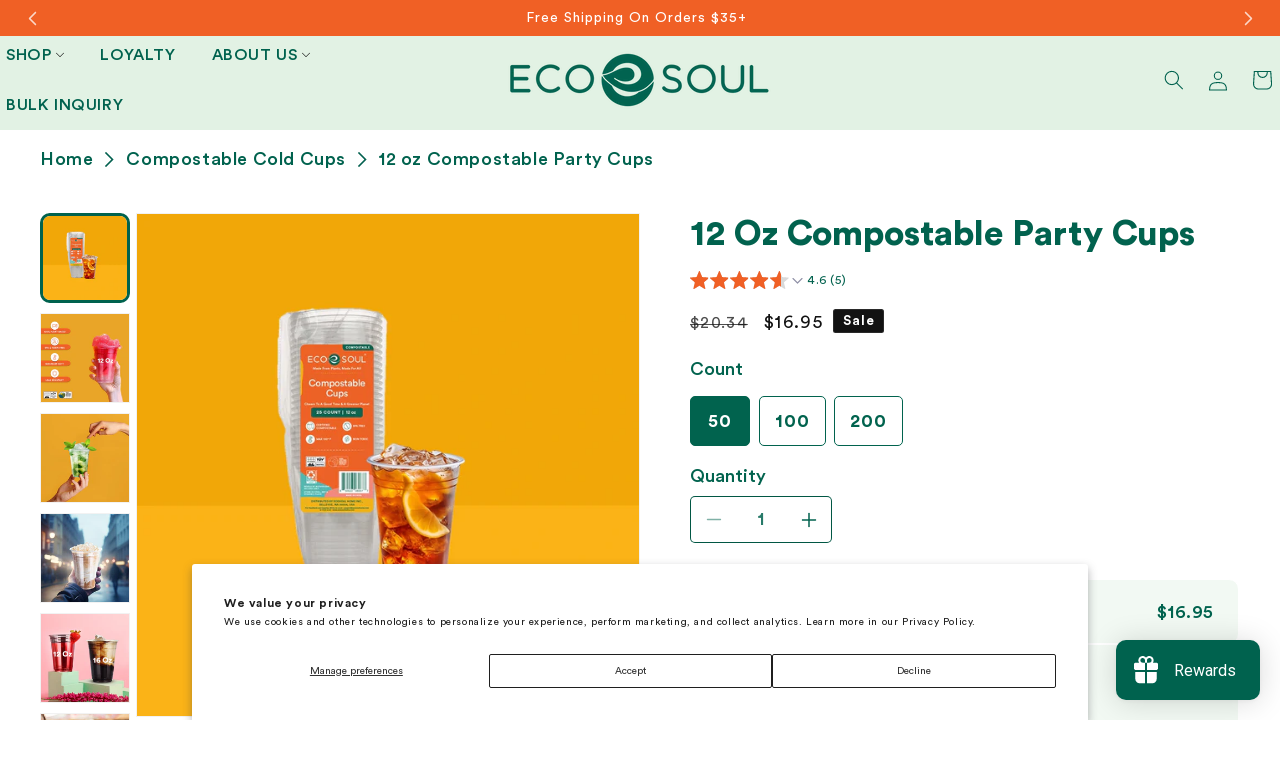

--- FILE ---
content_type: text/html; charset=utf-8
request_url: https://www.ecosoulhome.com/collections/compostable-cold-cups/products/plant-based-compostable-party-cups-12oz
body_size: 78783
content:
<!doctype html>
<html class="js" lang="en">
  <head>   
 <script>/* start spd config */window._spt_delay_keywords=["/gtag/js,gtag(,/checkouts,/tiktok-track.js,/hotjar-,/smile-,/adoric.js,/wpm/,fbq("];/* end spd config */</script>
<meta charset="utf-8">
    <meta http-equiv="X-UA-Compatible" content="IE=edge">
    <meta name="viewport" content="width=device-width,initial-scale=1">
    <meta name="theme-color" content="">
    <link rel="canonical" href="https://www.ecosoulhome.com/products/plant-based-compostable-party-cups-12oz"><link rel="icon" type="image/png" href="//www.ecosoulhome.com/cdn/shop/files/Logo_Mark_Evergreen_Transparent_a144b05f-fd34-47d4-bf80-ca70ec21890e.png?crop=center&height=32&v=1674515460&width=32"><link rel="preconnect" href="https://fonts.shopifycdn.com" crossorigin><title>
      Buy 12oz Compostable Party Cups Online
 &ndash; EcoSoul Home</title>

    
      <meta name="description" content="Raise your eco-conscious celebration with our 12oz Compostable Party Cups at Eco Soul Home. Explore the sustainable choice for your gatherings – buy online for guilt-free entertaining.">
    

    

<meta property="og:site_name" content="EcoSoul Home">
<meta property="og:url" content="https://www.ecosoulhome.com/products/plant-based-compostable-party-cups-12oz">
<meta property="og:title" content="Buy 12oz Compostable Party Cups Online">
<meta property="og:type" content="product">
<meta property="og:description" content="Raise your eco-conscious celebration with our 12oz Compostable Party Cups at Eco Soul Home. Explore the sustainable choice for your gatherings – buy online for guilt-free entertaining."><meta property="og:image" content="http://www.ecosoulhome.com/cdn/shop/files/12-Oz-cups.webp?v=1743682381">
  <meta property="og:image:secure_url" content="https://www.ecosoulhome.com/cdn/shop/files/12-Oz-cups.webp?v=1743682381">
  <meta property="og:image:width" content="1000">
  <meta property="og:image:height" content="1000"><meta property="og:price:amount" content="16.95">
  <meta property="og:price:currency" content="USD"><meta name="twitter:card" content="summary_large_image">
<meta name="twitter:title" content="Buy 12oz Compostable Party Cups Online">
<meta name="twitter:description" content="Raise your eco-conscious celebration with our 12oz Compostable Party Cups at Eco Soul Home. Explore the sustainable choice for your gatherings – buy online for guilt-free entertaining.">


    <script src="//www.ecosoulhome.com/cdn/shop/t/70/assets/constants.js?v=58251544750838685771744443899" defer="defer"></script>
    <script src="//www.ecosoulhome.com/cdn/shop/t/70/assets/pubsub.js?v=158357773527763999511744443916" defer="defer"></script>
    <script src="//www.ecosoulhome.com/cdn/shop/t/70/assets/global.js?v=30858724849006602031744443908" defer="defer"></script><script src="//www.ecosoulhome.com/cdn/shop/t/70/assets/animations.js?v=88693664871331136111744443898" defer="defer"></script><script>window.performance && window.performance.mark && window.performance.mark('shopify.content_for_header.start');</script><meta name="google-site-verification" content="zsSysKNFwq1XqBKbbqML1f2DT0VSiXcYGJWF-wvgeAg">
<meta id="shopify-digital-wallet" name="shopify-digital-wallet" content="/49573396633/digital_wallets/dialog">
<meta name="shopify-checkout-api-token" content="62c5e19a69e9b77a74497308b74a2960">
<meta id="in-context-paypal-metadata" data-shop-id="49573396633" data-venmo-supported="false" data-environment="production" data-locale="en_US" data-paypal-v4="true" data-currency="USD">
<link rel="alternate" type="application/json+oembed" href="https://www.ecosoulhome.com/products/plant-based-compostable-party-cups-12oz.oembed">
<script async="async" src="/checkouts/internal/preloads.js?locale=en-US"></script>
<link rel="preconnect" href="https://shop.app" crossorigin="anonymous">
<script async="async" src="https://shop.app/checkouts/internal/preloads.js?locale=en-US&shop_id=49573396633" crossorigin="anonymous"></script>
<script id="apple-pay-shop-capabilities" type="application/json">{"shopId":49573396633,"countryCode":"US","currencyCode":"USD","merchantCapabilities":["supports3DS"],"merchantId":"gid:\/\/shopify\/Shop\/49573396633","merchantName":"EcoSoul Home","requiredBillingContactFields":["postalAddress","email","phone"],"requiredShippingContactFields":["postalAddress","email","phone"],"shippingType":"shipping","supportedNetworks":["visa","masterCard","amex","discover","elo","jcb"],"total":{"type":"pending","label":"EcoSoul Home","amount":"1.00"},"shopifyPaymentsEnabled":true,"supportsSubscriptions":true}</script>
<script id="shopify-features" type="application/json">{"accessToken":"62c5e19a69e9b77a74497308b74a2960","betas":["rich-media-storefront-analytics"],"domain":"www.ecosoulhome.com","predictiveSearch":true,"shopId":49573396633,"locale":"en"}</script>
<script>var Shopify = Shopify || {};
Shopify.shop = "ecosoul-home.myshopify.com";
Shopify.locale = "en";
Shopify.currency = {"active":"USD","rate":"1.0"};
Shopify.country = "US";
Shopify.theme = {"name":"Copy of ecosoul-dawn-devlopment","id":138742759577,"schema_name":"Dawn","schema_version":"14.0.0","theme_store_id":null,"role":"main"};
Shopify.theme.handle = "null";
Shopify.theme.style = {"id":null,"handle":null};
Shopify.cdnHost = "www.ecosoulhome.com/cdn";
Shopify.routes = Shopify.routes || {};
Shopify.routes.root = "/";</script>
<script type="module">!function(o){(o.Shopify=o.Shopify||{}).modules=!0}(window);</script>
<script>!function(o){function n(){var o=[];function n(){o.push(Array.prototype.slice.apply(arguments))}return n.q=o,n}var t=o.Shopify=o.Shopify||{};t.loadFeatures=n(),t.autoloadFeatures=n()}(window);</script>
<script>
  window.ShopifyPay = window.ShopifyPay || {};
  window.ShopifyPay.apiHost = "shop.app\/pay";
  window.ShopifyPay.redirectState = null;
</script>
<script id="shop-js-analytics" type="application/json">{"pageType":"product"}</script>
<script defer="defer" async type="module" src="//www.ecosoulhome.com/cdn/shopifycloud/shop-js/modules/v2/client.init-shop-cart-sync_WVOgQShq.en.esm.js"></script>
<script defer="defer" async type="module" src="//www.ecosoulhome.com/cdn/shopifycloud/shop-js/modules/v2/chunk.common_C_13GLB1.esm.js"></script>
<script defer="defer" async type="module" src="//www.ecosoulhome.com/cdn/shopifycloud/shop-js/modules/v2/chunk.modal_CLfMGd0m.esm.js"></script>
<script type="module">
  await import("//www.ecosoulhome.com/cdn/shopifycloud/shop-js/modules/v2/client.init-shop-cart-sync_WVOgQShq.en.esm.js");
await import("//www.ecosoulhome.com/cdn/shopifycloud/shop-js/modules/v2/chunk.common_C_13GLB1.esm.js");
await import("//www.ecosoulhome.com/cdn/shopifycloud/shop-js/modules/v2/chunk.modal_CLfMGd0m.esm.js");

  window.Shopify.SignInWithShop?.initShopCartSync?.({"fedCMEnabled":true,"windoidEnabled":true});

</script>
<script>
  window.Shopify = window.Shopify || {};
  if (!window.Shopify.featureAssets) window.Shopify.featureAssets = {};
  window.Shopify.featureAssets['shop-js'] = {"shop-cart-sync":["modules/v2/client.shop-cart-sync_DuR37GeY.en.esm.js","modules/v2/chunk.common_C_13GLB1.esm.js","modules/v2/chunk.modal_CLfMGd0m.esm.js"],"init-fed-cm":["modules/v2/client.init-fed-cm_BucUoe6W.en.esm.js","modules/v2/chunk.common_C_13GLB1.esm.js","modules/v2/chunk.modal_CLfMGd0m.esm.js"],"shop-toast-manager":["modules/v2/client.shop-toast-manager_B0JfrpKj.en.esm.js","modules/v2/chunk.common_C_13GLB1.esm.js","modules/v2/chunk.modal_CLfMGd0m.esm.js"],"init-shop-cart-sync":["modules/v2/client.init-shop-cart-sync_WVOgQShq.en.esm.js","modules/v2/chunk.common_C_13GLB1.esm.js","modules/v2/chunk.modal_CLfMGd0m.esm.js"],"shop-button":["modules/v2/client.shop-button_B_U3bv27.en.esm.js","modules/v2/chunk.common_C_13GLB1.esm.js","modules/v2/chunk.modal_CLfMGd0m.esm.js"],"init-windoid":["modules/v2/client.init-windoid_DuP9q_di.en.esm.js","modules/v2/chunk.common_C_13GLB1.esm.js","modules/v2/chunk.modal_CLfMGd0m.esm.js"],"shop-cash-offers":["modules/v2/client.shop-cash-offers_BmULhtno.en.esm.js","modules/v2/chunk.common_C_13GLB1.esm.js","modules/v2/chunk.modal_CLfMGd0m.esm.js"],"pay-button":["modules/v2/client.pay-button_CrPSEbOK.en.esm.js","modules/v2/chunk.common_C_13GLB1.esm.js","modules/v2/chunk.modal_CLfMGd0m.esm.js"],"init-customer-accounts":["modules/v2/client.init-customer-accounts_jNk9cPYQ.en.esm.js","modules/v2/client.shop-login-button_DJ5ldayH.en.esm.js","modules/v2/chunk.common_C_13GLB1.esm.js","modules/v2/chunk.modal_CLfMGd0m.esm.js"],"avatar":["modules/v2/client.avatar_BTnouDA3.en.esm.js"],"checkout-modal":["modules/v2/client.checkout-modal_pBPyh9w8.en.esm.js","modules/v2/chunk.common_C_13GLB1.esm.js","modules/v2/chunk.modal_CLfMGd0m.esm.js"],"init-shop-for-new-customer-accounts":["modules/v2/client.init-shop-for-new-customer-accounts_BUoCy7a5.en.esm.js","modules/v2/client.shop-login-button_DJ5ldayH.en.esm.js","modules/v2/chunk.common_C_13GLB1.esm.js","modules/v2/chunk.modal_CLfMGd0m.esm.js"],"init-customer-accounts-sign-up":["modules/v2/client.init-customer-accounts-sign-up_CnczCz9H.en.esm.js","modules/v2/client.shop-login-button_DJ5ldayH.en.esm.js","modules/v2/chunk.common_C_13GLB1.esm.js","modules/v2/chunk.modal_CLfMGd0m.esm.js"],"init-shop-email-lookup-coordinator":["modules/v2/client.init-shop-email-lookup-coordinator_CzjY5t9o.en.esm.js","modules/v2/chunk.common_C_13GLB1.esm.js","modules/v2/chunk.modal_CLfMGd0m.esm.js"],"shop-follow-button":["modules/v2/client.shop-follow-button_CsYC63q7.en.esm.js","modules/v2/chunk.common_C_13GLB1.esm.js","modules/v2/chunk.modal_CLfMGd0m.esm.js"],"shop-login-button":["modules/v2/client.shop-login-button_DJ5ldayH.en.esm.js","modules/v2/chunk.common_C_13GLB1.esm.js","modules/v2/chunk.modal_CLfMGd0m.esm.js"],"shop-login":["modules/v2/client.shop-login_B9ccPdmx.en.esm.js","modules/v2/chunk.common_C_13GLB1.esm.js","modules/v2/chunk.modal_CLfMGd0m.esm.js"],"lead-capture":["modules/v2/client.lead-capture_D0K_KgYb.en.esm.js","modules/v2/chunk.common_C_13GLB1.esm.js","modules/v2/chunk.modal_CLfMGd0m.esm.js"],"payment-terms":["modules/v2/client.payment-terms_BWmiNN46.en.esm.js","modules/v2/chunk.common_C_13GLB1.esm.js","modules/v2/chunk.modal_CLfMGd0m.esm.js"]};
</script>
<script>(function() {
  var isLoaded = false;
  function asyncLoad() {
    if (isLoaded) return;
    isLoaded = true;
    var urls = ["\/\/cdn.shopify.com\/proxy\/aad7c4969fb170c06a7cc0add9e55b688b9abec4d84390cfea2ad521833e377b\/api.goaffpro.com\/loader.js?shop=ecosoul-home.myshopify.com\u0026sp-cache-control=cHVibGljLCBtYXgtYWdlPTkwMA","https:\/\/d217z8zw4dqir.cloudfront.net\/script_tags\/loop_snippets?shop=ecosoul-home.myshopify.com","https:\/\/static.klaviyo.com\/onsite\/js\/klaviyo.js?company_id=WYuggy\u0026shop=ecosoul-home.myshopify.com","https:\/\/static.klaviyo.com\/onsite\/js\/klaviyo.js?company_id=WYuggy\u0026shop=ecosoul-home.myshopify.com","https:\/\/static.shareasale.com\/json\/shopify\/deduplication.js?shop=ecosoul-home.myshopify.com","https:\/\/static.shareasale.com\/json\/shopify\/shareasale-tracking.js?sasmid=141876\u0026ssmtid=53149\u0026scid=null\u0026xtm=null\u0026xtv=null\u0026cd=false\u0026shop=ecosoul-home.myshopify.com","https:\/\/cdn.shopify.com\/s\/files\/1\/0495\/7339\/6633\/t\/40\/assets\/loy_49573396633.js?v=1690534419\u0026shop=ecosoul-home.myshopify.com","https:\/\/cdn.nfcube.com\/instafeed-337529433e90c7debf8076c96bbf93b9.js?shop=ecosoul-home.myshopify.com","https:\/\/d1639lhkj5l89m.cloudfront.net\/js\/storefront\/uppromote.js?shop=ecosoul-home.myshopify.com","https:\/\/cdn.shopify.com\/s\/files\/1\/0597\/3783\/3627\/files\/tptinstall.min.js?v=1718591634\u0026t=tapita-seo-script-tags\u0026shop=ecosoul-home.myshopify.com","https:\/\/api.socialsnowball.io\/js\/referral.js?shop=ecosoul-home.myshopify.com","https:\/\/cdn.livesession.io\/shopify.js?account_id=6fdea5ec\u0026website_id=47271fbf\u0026remote_tracking_code=1\u0026shop=ecosoul-home.myshopify.com","https:\/\/d2badvwg0mti9p.cloudfront.net\/script.js?shop=ecosoul-home.myshopify.com\u0026shop=ecosoul-home.myshopify.com"];
    for (var i = 0; i < urls.length; i++) {
      var s = document.createElement('script');
      s.type = 'text/javascript';
      s.async = true;
      s.src = urls[i];
      var x = document.getElementsByTagName('script')[0];
      x.parentNode.insertBefore(s, x);
    }
  };
  if(window.attachEvent) {
    window.attachEvent('onload', asyncLoad);
  } else {
    window.addEventListener('load', asyncLoad, false);
  }
})();</script>
<script id="__st">var __st={"a":49573396633,"offset":-18000,"reqid":"7ff3c598-97c4-4217-812e-0405fe75b195-1769563548","pageurl":"www.ecosoulhome.com\/collections\/compostable-cold-cups\/products\/plant-based-compostable-party-cups-12oz","u":"c4477dc3733f","p":"product","rtyp":"product","rid":7725978484889};</script>
<script>window.ShopifyPaypalV4VisibilityTracking = true;</script>
<script id="captcha-bootstrap">!function(){'use strict';const t='contact',e='account',n='new_comment',o=[[t,t],['blogs',n],['comments',n],[t,'customer']],c=[[e,'customer_login'],[e,'guest_login'],[e,'recover_customer_password'],[e,'create_customer']],r=t=>t.map((([t,e])=>`form[action*='/${t}']:not([data-nocaptcha='true']) input[name='form_type'][value='${e}']`)).join(','),a=t=>()=>t?[...document.querySelectorAll(t)].map((t=>t.form)):[];function s(){const t=[...o],e=r(t);return a(e)}const i='password',u='form_key',d=['recaptcha-v3-token','g-recaptcha-response','h-captcha-response',i],f=()=>{try{return window.sessionStorage}catch{return}},m='__shopify_v',_=t=>t.elements[u];function p(t,e,n=!1){try{const o=window.sessionStorage,c=JSON.parse(o.getItem(e)),{data:r}=function(t){const{data:e,action:n}=t;return t[m]||n?{data:e,action:n}:{data:t,action:n}}(c);for(const[e,n]of Object.entries(r))t.elements[e]&&(t.elements[e].value=n);n&&o.removeItem(e)}catch(o){console.error('form repopulation failed',{error:o})}}const l='form_type',E='cptcha';function T(t){t.dataset[E]=!0}const w=window,h=w.document,L='Shopify',v='ce_forms',y='captcha';let A=!1;((t,e)=>{const n=(g='f06e6c50-85a8-45c8-87d0-21a2b65856fe',I='https://cdn.shopify.com/shopifycloud/storefront-forms-hcaptcha/ce_storefront_forms_captcha_hcaptcha.v1.5.2.iife.js',D={infoText:'Protected by hCaptcha',privacyText:'Privacy',termsText:'Terms'},(t,e,n)=>{const o=w[L][v],c=o.bindForm;if(c)return c(t,g,e,D).then(n);var r;o.q.push([[t,g,e,D],n]),r=I,A||(h.body.append(Object.assign(h.createElement('script'),{id:'captcha-provider',async:!0,src:r})),A=!0)});var g,I,D;w[L]=w[L]||{},w[L][v]=w[L][v]||{},w[L][v].q=[],w[L][y]=w[L][y]||{},w[L][y].protect=function(t,e){n(t,void 0,e),T(t)},Object.freeze(w[L][y]),function(t,e,n,w,h,L){const[v,y,A,g]=function(t,e,n){const i=e?o:[],u=t?c:[],d=[...i,...u],f=r(d),m=r(i),_=r(d.filter((([t,e])=>n.includes(e))));return[a(f),a(m),a(_),s()]}(w,h,L),I=t=>{const e=t.target;return e instanceof HTMLFormElement?e:e&&e.form},D=t=>v().includes(t);t.addEventListener('submit',(t=>{const e=I(t);if(!e)return;const n=D(e)&&!e.dataset.hcaptchaBound&&!e.dataset.recaptchaBound,o=_(e),c=g().includes(e)&&(!o||!o.value);(n||c)&&t.preventDefault(),c&&!n&&(function(t){try{if(!f())return;!function(t){const e=f();if(!e)return;const n=_(t);if(!n)return;const o=n.value;o&&e.removeItem(o)}(t);const e=Array.from(Array(32),(()=>Math.random().toString(36)[2])).join('');!function(t,e){_(t)||t.append(Object.assign(document.createElement('input'),{type:'hidden',name:u})),t.elements[u].value=e}(t,e),function(t,e){const n=f();if(!n)return;const o=[...t.querySelectorAll(`input[type='${i}']`)].map((({name:t})=>t)),c=[...d,...o],r={};for(const[a,s]of new FormData(t).entries())c.includes(a)||(r[a]=s);n.setItem(e,JSON.stringify({[m]:1,action:t.action,data:r}))}(t,e)}catch(e){console.error('failed to persist form',e)}}(e),e.submit())}));const S=(t,e)=>{t&&!t.dataset[E]&&(n(t,e.some((e=>e===t))),T(t))};for(const o of['focusin','change'])t.addEventListener(o,(t=>{const e=I(t);D(e)&&S(e,y())}));const B=e.get('form_key'),M=e.get(l),P=B&&M;t.addEventListener('DOMContentLoaded',(()=>{const t=y();if(P)for(const e of t)e.elements[l].value===M&&p(e,B);[...new Set([...A(),...v().filter((t=>'true'===t.dataset.shopifyCaptcha))])].forEach((e=>S(e,t)))}))}(h,new URLSearchParams(w.location.search),n,t,e,['guest_login'])})(!0,!0)}();</script>
<script integrity="sha256-4kQ18oKyAcykRKYeNunJcIwy7WH5gtpwJnB7kiuLZ1E=" data-source-attribution="shopify.loadfeatures" defer="defer" src="//www.ecosoulhome.com/cdn/shopifycloud/storefront/assets/storefront/load_feature-a0a9edcb.js" crossorigin="anonymous"></script>
<script crossorigin="anonymous" defer="defer" src="//www.ecosoulhome.com/cdn/shopifycloud/storefront/assets/shopify_pay/storefront-65b4c6d7.js?v=20250812"></script>
<script data-source-attribution="shopify.dynamic_checkout.dynamic.init">var Shopify=Shopify||{};Shopify.PaymentButton=Shopify.PaymentButton||{isStorefrontPortableWallets:!0,init:function(){window.Shopify.PaymentButton.init=function(){};var t=document.createElement("script");t.src="https://www.ecosoulhome.com/cdn/shopifycloud/portable-wallets/latest/portable-wallets.en.js",t.type="module",document.head.appendChild(t)}};
</script>
<script data-source-attribution="shopify.dynamic_checkout.buyer_consent">
  function portableWalletsHideBuyerConsent(e){var t=document.getElementById("shopify-buyer-consent"),n=document.getElementById("shopify-subscription-policy-button");t&&n&&(t.classList.add("hidden"),t.setAttribute("aria-hidden","true"),n.removeEventListener("click",e))}function portableWalletsShowBuyerConsent(e){var t=document.getElementById("shopify-buyer-consent"),n=document.getElementById("shopify-subscription-policy-button");t&&n&&(t.classList.remove("hidden"),t.removeAttribute("aria-hidden"),n.addEventListener("click",e))}window.Shopify?.PaymentButton&&(window.Shopify.PaymentButton.hideBuyerConsent=portableWalletsHideBuyerConsent,window.Shopify.PaymentButton.showBuyerConsent=portableWalletsShowBuyerConsent);
</script>
<script data-source-attribution="shopify.dynamic_checkout.cart.bootstrap">document.addEventListener("DOMContentLoaded",(function(){function t(){return document.querySelector("shopify-accelerated-checkout-cart, shopify-accelerated-checkout")}if(t())Shopify.PaymentButton.init();else{new MutationObserver((function(e,n){t()&&(Shopify.PaymentButton.init(),n.disconnect())})).observe(document.body,{childList:!0,subtree:!0})}}));
</script>
<script id='scb4127' type='text/javascript' async='' src='https://www.ecosoulhome.com/cdn/shopifycloud/privacy-banner/storefront-banner.js'></script><link id="shopify-accelerated-checkout-styles" rel="stylesheet" media="screen" href="https://www.ecosoulhome.com/cdn/shopifycloud/portable-wallets/latest/accelerated-checkout-backwards-compat.css" crossorigin="anonymous">
<style id="shopify-accelerated-checkout-cart">
        #shopify-buyer-consent {
  margin-top: 1em;
  display: inline-block;
  width: 100%;
}

#shopify-buyer-consent.hidden {
  display: none;
}

#shopify-subscription-policy-button {
  background: none;
  border: none;
  padding: 0;
  text-decoration: underline;
  font-size: inherit;
  cursor: pointer;
}

#shopify-subscription-policy-button::before {
  box-shadow: none;
}

      </style>
<script id="sections-script" data-sections="header" defer="defer" src="//www.ecosoulhome.com/cdn/shop/t/70/compiled_assets/scripts.js?v=22265"></script>
<script>window.performance && window.performance.mark && window.performance.mark('shopify.content_for_header.end');</script>


    <style data-shopify>
      @font-face {
  font-family: Assistant;
  font-weight: 400;
  font-style: normal;
  font-display: swap;
  src: url("//www.ecosoulhome.com/cdn/fonts/assistant/assistant_n4.9120912a469cad1cc292572851508ca49d12e768.woff2") format("woff2"),
       url("//www.ecosoulhome.com/cdn/fonts/assistant/assistant_n4.6e9875ce64e0fefcd3f4446b7ec9036b3ddd2985.woff") format("woff");
}

      @font-face {
  font-family: Assistant;
  font-weight: 700;
  font-style: normal;
  font-display: swap;
  src: url("//www.ecosoulhome.com/cdn/fonts/assistant/assistant_n7.bf44452348ec8b8efa3aa3068825305886b1c83c.woff2") format("woff2"),
       url("//www.ecosoulhome.com/cdn/fonts/assistant/assistant_n7.0c887fee83f6b3bda822f1150b912c72da0f7b64.woff") format("woff");
}

      
      
      @font-face {
  font-family: Assistant;
  font-weight: 400;
  font-style: normal;
  font-display: swap;
  src: url("//www.ecosoulhome.com/cdn/fonts/assistant/assistant_n4.9120912a469cad1cc292572851508ca49d12e768.woff2") format("woff2"),
       url("//www.ecosoulhome.com/cdn/fonts/assistant/assistant_n4.6e9875ce64e0fefcd3f4446b7ec9036b3ddd2985.woff") format("woff");
}


      
        :root,
        .color-scheme-1 {
          --color-background: 255,255,255;
        
          --gradient-background: #ffffff;
        

        

        --color-foreground: 18,18,18;
        --color-background-contrast: 191,191,191;
        --color-shadow: 18,18,18;
        --color-button: 18,18,18;
        --color-button-text: 255,255,255;
        --color-secondary-button: 255,255,255;
        --color-secondary-button-text: 18,18,18;
        --color-link: 18,18,18;
        --color-badge-foreground: 18,18,18;
        --color-badge-background: 255,255,255;
        --color-badge-border: 18,18,18;
        --payment-terms-background-color: rgb(255 255 255);
      }
      
        
        .color-scheme-2 {
          --color-background: 226,242,228;
        
          --gradient-background: #e2f2e4;
        

        

        --color-foreground: 0,98,78;
        --color-background-contrast: 138,203,146;
        --color-shadow: 0,98,78;
        --color-button: 0,98,78;
        --color-button-text: 226,242,228;
        --color-secondary-button: 226,242,228;
        --color-secondary-button-text: 0,98,78;
        --color-link: 0,98,78;
        --color-badge-foreground: 0,98,78;
        --color-badge-background: 226,242,228;
        --color-badge-border: 0,98,78;
        --payment-terms-background-color: rgb(226 242 228);
      }
      
        
        .color-scheme-3 {
          --color-background: 240,96,37;
        
          --gradient-background: #f06025;
        

        

        --color-foreground: 255,255,255;
        --color-background-contrast: 140,47,10;
        --color-shadow: 240,96,37;
        --color-button: 255,255,255;
        --color-button-text: 240,96,37;
        --color-secondary-button: 240,96,37;
        --color-secondary-button-text: 255,255,255;
        --color-link: 255,255,255;
        --color-badge-foreground: 255,255,255;
        --color-badge-background: 240,96,37;
        --color-badge-border: 255,255,255;
        --payment-terms-background-color: rgb(240 96 37);
      }
      
        
        .color-scheme-4 {
          --color-background: 18,18,18;
        
          --gradient-background: #121212;
        

        

        --color-foreground: 255,255,255;
        --color-background-contrast: 146,146,146;
        --color-shadow: 18,18,18;
        --color-button: 255,255,255;
        --color-button-text: 18,18,18;
        --color-secondary-button: 18,18,18;
        --color-secondary-button-text: 255,255,255;
        --color-link: 255,255,255;
        --color-badge-foreground: 255,255,255;
        --color-badge-background: 18,18,18;
        --color-badge-border: 255,255,255;
        --payment-terms-background-color: rgb(18 18 18);
      }
      
        
        .color-scheme-5 {
          --color-background: 0,98,78;
        
          --gradient-background: #00624e;
        

        

        --color-foreground: 255,255,255;
        --color-background-contrast: 0,0,0;
        --color-shadow: 18,18,18;
        --color-button: 255,255,255;
        --color-button-text: 0,98,78;
        --color-secondary-button: 0,98,78;
        --color-secondary-button-text: 255,255,255;
        --color-link: 255,255,255;
        --color-badge-foreground: 255,255,255;
        --color-badge-background: 0,98,78;
        --color-badge-border: 255,255,255;
        --payment-terms-background-color: rgb(0 98 78);
      }
      
        
        .color-scheme-04a2d9e0-9c83-4cb3-8726-5c93de4bcae4 {
          --color-background: 255,255,255;
        
          --gradient-background: #ffffff;
        

        

        --color-foreground: 0,98,78;
        --color-background-contrast: 191,191,191;
        --color-shadow: 0,98,78;
        --color-button: 0,98,78;
        --color-button-text: 255,255,255;
        --color-secondary-button: 255,255,255;
        --color-secondary-button-text: 0,98,78;
        --color-link: 0,98,78;
        --color-badge-foreground: 0,98,78;
        --color-badge-background: 255,255,255;
        --color-badge-border: 0,98,78;
        --payment-terms-background-color: rgb(255 255 255);
      }
      
        
        .color-scheme-9803bc92-234f-4249-98c6-a11ce1516210 {
          --color-background: 212,234,217;
        
          --gradient-background: #d4ead9;
        

        

        --color-foreground: 255,255,255;
        --color-background-contrast: 126,192,141;
        --color-shadow: 212,234,217;
        --color-button: 255,255,255;
        --color-button-text: 255,255,255;
        --color-secondary-button: 212,234,217;
        --color-secondary-button-text: 212,234,217;
        --color-link: 212,234,217;
        --color-badge-foreground: 255,255,255;
        --color-badge-background: 212,234,217;
        --color-badge-border: 255,255,255;
        --payment-terms-background-color: rgb(212 234 217);
      }
      
        
        .color-scheme-e71fc461-95a1-463d-a70c-6d55fe914308 {
          --color-background: 0,98,78;
        
          --gradient-background: #00624e;
        

        

        --color-foreground: 240,96,37;
        --color-background-contrast: 0,0,0;
        --color-shadow: 240,96,37;
        --color-button: 240,96,37;
        --color-button-text: 255,255,255;
        --color-secondary-button: 0,98,78;
        --color-secondary-button-text: 240,96,37;
        --color-link: 240,96,37;
        --color-badge-foreground: 240,96,37;
        --color-badge-background: 0,98,78;
        --color-badge-border: 240,96,37;
        --payment-terms-background-color: rgb(0 98 78);
      }
      

      body, .color-scheme-1, .color-scheme-2, .color-scheme-3, .color-scheme-4, .color-scheme-5, .color-scheme-04a2d9e0-9c83-4cb3-8726-5c93de4bcae4, .color-scheme-9803bc92-234f-4249-98c6-a11ce1516210, .color-scheme-e71fc461-95a1-463d-a70c-6d55fe914308 {
        color: rgba(var(--color-foreground), 0.75);
        background-color: rgb(var(--color-background));
      }

      :root {
        --font-body-family: 'Circular Std';
        --font-body-style: normal;
        --font-body-weight: 500;
        --font-body-weight-bold: 700;

        --font-heading-family: 'Circular Std';
        --font-heading-style: normal;
        --font-heading-weight: 500;

        --font-body-scale: 1.0;
        --font-heading-scale: 1.0;

        --media-padding: px;
        --media-border-opacity: 0.05;
        --media-border-width: 1px;
        --media-radius: 0px;
        --media-shadow-opacity: 0.0;
        --media-shadow-horizontal-offset: 0px;
        --media-shadow-vertical-offset: 4px;
        --media-shadow-blur-radius: 5px;
        --media-shadow-visible: 0;

        --page-width: 140rem;
        --page-width-margin: 0rem;

        --product-card-image-padding: 0.0rem;
        --product-card-corner-radius: 0.0rem;
        --product-card-text-alignment: left;
        --product-card-border-width: 0.0rem;
        --product-card-border-opacity: 0.1;
        --product-card-shadow-opacity: 0.0;
        --product-card-shadow-visible: 0;
        --product-card-shadow-horizontal-offset: 0.0rem;
        --product-card-shadow-vertical-offset: 0.4rem;
        --product-card-shadow-blur-radius: 0.5rem;

        --collection-card-image-padding: 0.0rem;
        --collection-card-corner-radius: 0.0rem;
        --collection-card-text-alignment: left;
        --collection-card-border-width: 0.0rem;
        --collection-card-border-opacity: 0.1;
        --collection-card-shadow-opacity: 0.0;
        --collection-card-shadow-visible: 0;
        --collection-card-shadow-horizontal-offset: 0.0rem;
        --collection-card-shadow-vertical-offset: 0.4rem;
        --collection-card-shadow-blur-radius: 0.5rem;

        --blog-card-image-padding: 0.0rem;
        --blog-card-corner-radius: 0.0rem;
        --blog-card-text-alignment: left;
        --blog-card-border-width: 0.0rem;
        --blog-card-border-opacity: 0.1;
        --blog-card-shadow-opacity: 0.0;
        --blog-card-shadow-visible: 0;
        --blog-card-shadow-horizontal-offset: 0.0rem;
        --blog-card-shadow-vertical-offset: 0.4rem;
        --blog-card-shadow-blur-radius: 0.5rem;

        --badge-corner-radius: 4.0rem;

        --popup-border-width: 1px;
        --popup-border-opacity: 0.1;
        --popup-corner-radius: 0px;
        --popup-shadow-opacity: 0.05;
        --popup-shadow-horizontal-offset: 0px;
        --popup-shadow-vertical-offset: 4px;
        --popup-shadow-blur-radius: 5px;

        --drawer-border-width: 1px;
        --drawer-border-opacity: 0.1;
        --drawer-shadow-opacity: 0.0;
        --drawer-shadow-horizontal-offset: 0px;
        --drawer-shadow-vertical-offset: 4px;
        --drawer-shadow-blur-radius: 5px;

        --spacing-sections-desktop: 0px;
        --spacing-sections-mobile: 0px;

        --grid-desktop-vertical-spacing: 8px;
        --grid-desktop-horizontal-spacing: 8px;
        --grid-mobile-vertical-spacing: 4px;
        --grid-mobile-horizontal-spacing: 4px;

        --text-boxes-border-opacity: 0.1;
        --text-boxes-border-width: 0px;
        --text-boxes-radius: 0px;
        --text-boxes-shadow-opacity: 0.0;
        --text-boxes-shadow-visible: 0;
        --text-boxes-shadow-horizontal-offset: 0px;
        --text-boxes-shadow-vertical-offset: 4px;
        --text-boxes-shadow-blur-radius: 5px;

        --buttons-radius: 0px;
        --buttons-radius-outset: 0px;
        --buttons-border-width: 1px;
        --buttons-border-opacity: 1.0;
        --buttons-shadow-opacity: 0.0;
        --buttons-shadow-visible: 0;
        --buttons-shadow-horizontal-offset: 0px;
        --buttons-shadow-vertical-offset: 4px;
        --buttons-shadow-blur-radius: 5px;
        --buttons-border-offset: 0px;

        --inputs-radius: 0px;
        --inputs-border-width: 1px;
        --inputs-border-opacity: 0.55;
        --inputs-shadow-opacity: 0.0;
        --inputs-shadow-horizontal-offset: 0px;
        --inputs-margin-offset: 0px;
        --inputs-shadow-vertical-offset: 4px;
        --inputs-shadow-blur-radius: 5px;
        --inputs-radius-outset: 0px;

        --variant-pills-radius: 40px;
        --variant-pills-border-width: 1px;
        --variant-pills-border-opacity: 0.55;
        --variant-pills-shadow-opacity: 0.0;
        --variant-pills-shadow-horizontal-offset: 0px;
        --variant-pills-shadow-vertical-offset: 4px;
        --variant-pills-shadow-blur-radius: 5px;
      }

      *,
      *::before,
      *::after {
        box-sizing: inherit;
      }

      html {
        box-sizing: border-box;
        font-size: calc(var(--font-body-scale) * 62.5%);
        height: 100%;
      }

      body {
        display: grid;
        grid-template-rows: auto auto 1fr auto;
        grid-template-columns: 100%;
        min-height: 100%;
        margin: 0;
        font-size: 1.5rem;
        letter-spacing: 0.06rem;
        line-height: calc(1 + 0.8 / var(--font-body-scale));
        font-family: var(--font-body-family);
        font-style: var(--font-body-style);
        font-weight: var(--font-body-weight);
      }

      @media screen and (min-width: 750px) {
        body {
          font-size: 1.6rem;
        }
      }
    </style>

    <link href="//www.ecosoulhome.com/cdn/shop/t/70/assets/base.css?v=145087909480933609511744443932" rel="stylesheet" type="text/css" media="all" />

      <link rel="preload" as="font" href="//www.ecosoulhome.com/cdn/fonts/assistant/assistant_n4.9120912a469cad1cc292572851508ca49d12e768.woff2" type="font/woff2" crossorigin>
      

      <link rel="preload" as="font" href="//www.ecosoulhome.com/cdn/fonts/assistant/assistant_n4.9120912a469cad1cc292572851508ca49d12e768.woff2" type="font/woff2" crossorigin>
      
<link
        rel="stylesheet"
        href="//www.ecosoulhome.com/cdn/shop/t/70/assets/component-predictive-search.css?v=118923337488134913561744443954"
        media="print"
        onload="this.media='all'"
      ><!-- Custom Js and css with font 10-06-2024 -->

    <!-- Bootstrap  -->
       <link href="//www.ecosoulhome.com/cdn/shop/t/70/assets/slick-theme.css?v=160369248548863855861744443995" rel="stylesheet" type="text/css" media="all" />
       <link href="//www.ecosoulhome.com/cdn/shop/t/70/assets/slick.css?v=98340474046176884051744443995" rel="stylesheet" type="text/css" media="all" />
      <link href="//www.ecosoulhome.com/cdn/shop/t/70/assets/bootstrap.min.css?v=29195500391666890861733131901" rel="stylesheet" type="text/css" media="all" />
      <link href="//www.ecosoulhome.com/cdn/shop/t/70/assets/ecosoul.css?v=12548273042338829721746104033" rel="stylesheet" type="text/css" media="all" />
    <!-- Google fonts -->
    
    <!-- JS -->
      <script src="//www.ecosoulhome.com/cdn/shop/t/70/assets/jquery.min.js?v=69995398149028999531733131901" defer="defer"></script>
      <script src="//www.ecosoulhome.com/cdn/shop/t/70/assets/bootstrap.min.js?v=80194319766102340551733131901" defer="defer"></script>
      <script src="//www.ecosoulhome.com/cdn/shop/t/70/assets/slick.min.js?v=71779134894361685811733131901" defer="defer"></script>
      <script src="//www.ecosoulhome.com/cdn/shop/t/70/assets/custom.js?v=62727056961457382261744443900" defer="defer"></script>
      <script src="//www.ecosoulhome.com/cdn/shop/t/70/assets/counter.js?v=72925442541921877891744443899" defer="defer"></script>
      <script src="//www.ecosoulhome.com/cdn/shop/t/70/assets/theme.js?v=79587313561311778281744443925" defer="defer"></script>
    <script>
      if (Shopify.designMode) {
        document.documentElement.classList.add('shopify-design-mode');
      }
    </script>

      <script type="text/javascript" id="loop-subscription-script" src="//www.ecosoulhome.com/cdn/shop/t/70/assets/loop-widget.js?v=86957864354510985601744443908"></script>
    <script type="application/ld+json"> 
      { 
        "@context": "https://schema.org", 
        "@type": "BlogPosting", 
        "mainEntityOfPage": { 
          "@type": "WebPage", 
          "@id": "https://www.ecosoulhome.com/blogs/sustainable-living/tips-to-be-sustainable-on-your-weddings-with-compostable-plates" 
        }, 
        "headline": "Tips To Be Sustainable On Your Weddings With Compostable Plates", 
        "description": "Do you have your big day all planned up? If yes, we are guessing you are still choosing compostable tableware over traditional tableware options. And, if this though sounds a bit too scary to have disposables in your wedding, we are here with something that is both sustainable and fancy.", 
        "image": "https://cdn.shopify.com/s/files/1/0495/7339/6633/articles/500x500_520x500.jpg?v=1720614779",   
        "author": { 
          "@type": "Organization", 
          "name": "Eco Soul Home", 
          "url": "https://www.ecosoulhome.com/blogs/sustainable-living" 
        },   
        "publisher": { 
          "@type": "Organization", 
          "name": "Eco Soul Home", 
          "logo": { 
            "@type": "ImageObject", 
            "url": "https://cdn.shopify.com/s/files/1/0495/7339/6633/files/Logo_Green_ae962b68-1598-4a74-ae17-c34019424bce.svg?v=1661148903" 
          } 
        }, 
        "datePublished": "2024-07-10", 
        "dateModified": "2024-07-10" 
      } 
      </script> 
    
      <!-- BEGIN app block: shopify://apps/uppromote-affiliate/blocks/customer-referral/64c32457-930d-4cb9-9641-e24c0d9cf1f4 --><link rel="preload" href="https://cdn.shopify.com/extensions/019be912-7856-7c1f-9705-c70a8c8d7a8b/app-109/assets/customer-referral.css" as="style" onload="this.onload=null;this.rel='stylesheet'">
<script>
  document.addEventListener("DOMContentLoaded", function () {
    const params = new URLSearchParams(window.location.search);
    if (params.has('sca_ref') || params.has('sca_crp')) {
      document.body.setAttribute('is-affiliate-link', '');
    }
  });
</script>


<!-- END app block --><!-- BEGIN app block: shopify://apps/klaviyo-email-marketing-sms/blocks/klaviyo-onsite-embed/2632fe16-c075-4321-a88b-50b567f42507 -->












  <script async src="https://static.klaviyo.com/onsite/js/WxE27d/klaviyo.js?company_id=WxE27d"></script>
  <script>!function(){if(!window.klaviyo){window._klOnsite=window._klOnsite||[];try{window.klaviyo=new Proxy({},{get:function(n,i){return"push"===i?function(){var n;(n=window._klOnsite).push.apply(n,arguments)}:function(){for(var n=arguments.length,o=new Array(n),w=0;w<n;w++)o[w]=arguments[w];var t="function"==typeof o[o.length-1]?o.pop():void 0,e=new Promise((function(n){window._klOnsite.push([i].concat(o,[function(i){t&&t(i),n(i)}]))}));return e}}})}catch(n){window.klaviyo=window.klaviyo||[],window.klaviyo.push=function(){var n;(n=window._klOnsite).push.apply(n,arguments)}}}}();</script>

  
    <script id="viewed_product">
      if (item == null) {
        var _learnq = _learnq || [];

        var MetafieldReviews = null
        var MetafieldYotpoRating = null
        var MetafieldYotpoCount = null
        var MetafieldLooxRating = null
        var MetafieldLooxCount = null
        var okendoProduct = null
        var okendoProductReviewCount = null
        var okendoProductReviewAverageValue = null
        try {
          // The following fields are used for Customer Hub recently viewed in order to add reviews.
          // This information is not part of __kla_viewed. Instead, it is part of __kla_viewed_reviewed_items
          MetafieldReviews = {};
          MetafieldYotpoRating = null
          MetafieldYotpoCount = null
          MetafieldLooxRating = null
          MetafieldLooxCount = null

          okendoProduct = null
          // If the okendo metafield is not legacy, it will error, which then requires the new json formatted data
          if (okendoProduct && 'error' in okendoProduct) {
            okendoProduct = null
          }
          okendoProductReviewCount = okendoProduct ? okendoProduct.reviewCount : null
          okendoProductReviewAverageValue = okendoProduct ? okendoProduct.reviewAverageValue : null
        } catch (error) {
          console.error('Error in Klaviyo onsite reviews tracking:', error);
        }

        var item = {
          Name: "12 oz Compostable Party Cups",
          ProductID: 7725978484889,
          Categories: ["Barbeque Party Supplies","Christmas Party Essentials","Compostable Cold Cups","Compostable Cups","Compostable Drinkware","Eco-Friendly Dinnerware, Kitchenware \u0026 Personal Care Under $20","Eco-Friendly Dinnerware, Kitchenware \u0026 Personal Care Under $40","Eco-Friendly Dinnerware, Kitchenware \u0026 Personal Care Under $50","Eco-friendly Fall Essentials Under $25","Party Supplies","Picnic Essentials","PLA Party Cups","Shop All","Thanksgiving Essentials"],
          ImageURL: "https://www.ecosoulhome.com/cdn/shop/files/12-Oz-cups_grande.webp?v=1743682381",
          URL: "https://www.ecosoulhome.com/products/plant-based-compostable-party-cups-12oz",
          Brand: "EcoSoul Home",
          Price: "$16.95",
          Value: "16.95",
          CompareAtPrice: "$32.94"
        };
        _learnq.push(['track', 'Viewed Product', item]);
        _learnq.push(['trackViewedItem', {
          Title: item.Name,
          ItemId: item.ProductID,
          Categories: item.Categories,
          ImageUrl: item.ImageURL,
          Url: item.URL,
          Metadata: {
            Brand: item.Brand,
            Price: item.Price,
            Value: item.Value,
            CompareAtPrice: item.CompareAtPrice
          },
          metafields:{
            reviews: MetafieldReviews,
            yotpo:{
              rating: MetafieldYotpoRating,
              count: MetafieldYotpoCount,
            },
            loox:{
              rating: MetafieldLooxRating,
              count: MetafieldLooxCount,
            },
            okendo: {
              rating: okendoProductReviewAverageValue,
              count: okendoProductReviewCount,
            }
          }
        }]);
      }
    </script>
  




  <script>
    window.klaviyoReviewsProductDesignMode = false
  </script>







<!-- END app block --><!-- BEGIN app block: shopify://apps/hulk-form-builder/blocks/app-embed/b6b8dd14-356b-4725-a4ed-77232212b3c3 --><!-- BEGIN app snippet: hulkapps-formbuilder-theme-ext --><script type="text/javascript">
  
  if (typeof window.formbuilder_customer != "object") {
        window.formbuilder_customer = {}
  }

  window.hulkFormBuilder = {
    form_data: {"form_k8oposR7KbBQTuZqbPQgQw":{"uuid":"k8oposR7KbBQTuZqbPQgQw","form_name":"Bulk Inquiry","form_data":{"div_back_gradient_1":"#fff","div_back_gradient_2":"#fff","back_color":"#fff","form_title":"\u003ch3\u003eContact Us\u003c\/h3\u003e","form_submit":"Submit","after_submit":"hideAndmessage","after_submit_msg":"\u003cp\u003eThank you for your inquiry. Our team will be in touch with you shortly!\u003c\/p\u003e\n","captcha_enable":"no","label_style":"blockLabels","input_border_radius":"2","back_type":"transparent","input_back_color":"#fff","input_back_color_hover":"#fff","back_shadow":"none","label_font_clr":"#333333","input_font_clr":"#333333","button_align":"fullBtn","button_clr":"#fff","button_back_clr":"#333333","button_border_radius":"2","form_width":"600px","form_border_size":"2","form_border_clr":"#c7c7c7","form_border_radius":"1","label_font_size":"14","input_font_size":"12","button_font_size":"16","form_padding":"35","input_border_color":"#ccc","input_border_color_hover":"#ccc","btn_border_clr":"#333333","btn_border_size":"1","form_name":"Bulk Inquiry","":"Customerservice@ecosoulhome.com","form_emails":"Customerservice@ecosoulhome.com","admin_email_subject":"New form submission received.","admin_email_message":"Hi [first-name of store owner],\u003cbr\u003eSomeone just submitted a response to your form.\u003cbr\u003ePlease find the details below:","form_access_message":"\u003cp\u003ePlease login to access the form\u003cbr\u003eDo not have an account? Create account\u003c\/p\u003e","notification_email_send":true,"formElements":[{"type":"text","position":0,"label":"First Name","customClass":"","halfwidth":"yes","Conditions":{},"page_number":1,"required":"yes"},{"type":"text","position":1,"label":"Last Name","halfwidth":"yes","Conditions":{},"page_number":1,"required":"no"},{"Conditions":{},"type":"text","position":2,"label":"Mobile No","required":"no","page_number":1,"halfwidth":"yes"},{"Conditions":{},"type":"text","position":3,"label":"Email","required":"yes","page_number":1,"halfwidth":"yes"},{"Conditions":{},"type":"text","position":4,"label":"Street Address","page_number":1},{"Conditions":{},"type":"text","position":5,"label":"City","halfwidth":"yes","page_number":1},{"Conditions":{},"type":"text","position":6,"label":"Pin Code","halfwidth":"yes","page_number":1},{"Conditions":{},"type":"text","position":7,"label":"State","halfwidth":"yes","page_number":1},{"Conditions":{},"type":"text","position":8,"label":"Country","halfwidth":"yes","page_number":1},{"Conditions":{},"type":"textarea","position":9,"label":"Enquiry For","page_number":1}]},"is_spam_form":false,"shop_uuid":"U4t-UQtxU_xubfPpH5LefA","shop_timezone":"America\/New_York","shop_id":98259,"shop_is_after_submit_enabled":true,"shop_shopify_plan":"unlimited","shop_shopify_domain":"ecosoul-home.myshopify.com","shop_remove_watermark":false,"shop_created_at":"2024-01-08T05:19:24.431-06:00"}},
    shop_data: {"shop_U4t-UQtxU_xubfPpH5LefA":{"shop_uuid":"U4t-UQtxU_xubfPpH5LefA","shop_timezone":"America\/New_York","shop_id":98259,"shop_is_after_submit_enabled":true,"shop_shopify_plan":"Advanced","shop_shopify_domain":"ecosoul-home.myshopify.com","shop_created_at":"2024-01-08T05:19:24.431-06:00","is_skip_metafield":false,"shop_deleted":false,"shop_disabled":false}},
    settings_data: {"shop_settings":{"shop_customise_msgs":[],"default_customise_msgs":{"is_required":"is required","thank_you":"Thank you! The form was submitted successfully.","processing":"Processing...","valid_data":"Please provide valid data","valid_email":"Provide valid email format","valid_tags":"HTML Tags are not allowed","valid_phone":"Provide valid phone number","valid_captcha":"Please provide valid captcha response","valid_url":"Provide valid URL","only_number_alloud":"Provide valid number in","number_less":"must be less than","number_more":"must be more than","image_must_less":"Image must be less than 20MB","image_number":"Images allowed","image_extension":"Invalid extension! Please provide image file","error_image_upload":"Error in image upload. Please try again.","error_file_upload":"Error in file upload. Please try again.","your_response":"Your response","error_form_submit":"Error occur.Please try again after sometime.","email_submitted":"Form with this email is already submitted","invalid_email_by_zerobounce":"The email address you entered appears to be invalid. Please check it and try again.","download_file":"Download file","card_details_invalid":"Your card details are invalid","card_details":"Card details","please_enter_card_details":"Please enter card details","card_number":"Card number","exp_mm":"Exp MM","exp_yy":"Exp YY","crd_cvc":"CVV","payment_value":"Payment amount","please_enter_payment_amount":"Please enter payment amount","address1":"Address line 1","address2":"Address line 2","city":"City","province":"Province","zipcode":"Zip code","country":"Country","blocked_domain":"This form does not accept addresses from","file_must_less":"File must be less than 20MB","file_extension":"Invalid extension! Please provide file","only_file_number_alloud":"files allowed","previous":"Previous","next":"Next","must_have_a_input":"Please enter at least one field.","please_enter_required_data":"Please enter required data","atleast_one_special_char":"Include at least one special character","atleast_one_lowercase_char":"Include at least one lowercase character","atleast_one_uppercase_char":"Include at least one uppercase character","atleast_one_number":"Include at least one number","must_have_8_chars":"Must have 8 characters long","be_between_8_and_12_chars":"Be between 8 and 12 characters long","please_select":"Please Select","phone_submitted":"Form with this phone number is already submitted","user_res_parse_error":"Error while submitting the form","valid_same_values":"values must be same","product_choice_clear_selection":"Clear Selection","picture_choice_clear_selection":"Clear Selection","remove_all_for_file_image_upload":"Remove All","invalid_file_type_for_image_upload":"You can't upload files of this type.","invalid_file_type_for_signature_upload":"You can't upload files of this type.","max_files_exceeded_for_file_upload":"You can not upload any more files.","max_files_exceeded_for_image_upload":"You can not upload any more files.","file_already_exist":"File already uploaded","max_limit_exceed":"You have added the maximum number of text fields.","cancel_upload_for_file_upload":"Cancel upload","cancel_upload_for_image_upload":"Cancel upload","cancel_upload_for_signature_upload":"Cancel upload"},"shop_blocked_domains":[]}},
    features_data: {"shop_plan_features":{"shop_plan_features":["unlimited-forms","full-design-customization","export-form-submissions","multiple-recipients-for-form-submissions","multiple-admin-notifications","enable-captcha","unlimited-file-uploads","save-submitted-form-data","set-auto-response-message","conditional-logic","form-banner","save-as-draft-facility","include-user-response-in-admin-email","disable-form-submission","file-upload"]}},
    shop: null,
    shop_id: null,
    plan_features: null,
    validateDoubleQuotes: false,
    assets: {
      extraFunctions: "https://cdn.shopify.com/extensions/019bb5ee-ec40-7527-955d-c1b8751eb060/form-builder-by-hulkapps-50/assets/extra-functions.js",
      extraStyles: "https://cdn.shopify.com/extensions/019bb5ee-ec40-7527-955d-c1b8751eb060/form-builder-by-hulkapps-50/assets/extra-styles.css",
      bootstrapStyles: "https://cdn.shopify.com/extensions/019bb5ee-ec40-7527-955d-c1b8751eb060/form-builder-by-hulkapps-50/assets/theme-app-extension-bootstrap.css"
    },
    translations: {
      htmlTagNotAllowed: "HTML Tags are not allowed",
      sqlQueryNotAllowed: "SQL Queries are not allowed",
      doubleQuoteNotAllowed: "Double quotes are not allowed",
      vorwerkHttpWwwNotAllowed: "The words \u0026#39;http\u0026#39; and \u0026#39;www\u0026#39; are not allowed. Please remove them and try again.",
      maxTextFieldsReached: "You have added the maximum number of text fields.",
      avoidNegativeWords: "Avoid negative words: Don\u0026#39;t use negative words in your contact message.",
      customDesignOnly: "This form is for custom designs requests. For general inquiries please contact our team at info@stagheaddesigns.com",
      zerobounceApiErrorMsg: "We couldn\u0026#39;t verify your email due to a technical issue. Please try again later.",
    }

  }

  

  window.FbThemeAppExtSettingsHash = {}
  
</script><!-- END app snippet --><!-- END app block --><!-- BEGIN app block: shopify://apps/oxi-social-login/blocks/social-login-embed/24ad60bc-8f09-42fa-807e-e5eda0fdae17 -->


<script>
    
        var vt = '1721113923';
    
        var oxi_data_scheme = 'light';
        if (document.querySelector('html').hasAttribute('data-scheme')) {
            oxi_data_scheme = document.querySelector('html').getAttribute('data-scheme');
        }
    function wfete(selector) {
    return new Promise(resolve => {
    if (document.querySelector(selector)) {
      return resolve(document.querySelector(selector));
    }

    const observer = new MutationObserver(() => {
      if (document.querySelector(selector)) {
        resolve(document.querySelector(selector));
        observer.disconnect();
      }
    });

    observer.observe(document.body, {
      subtree: true,
      childList: true,
    });
    });
  }
  async function oxi_init() {
    const data = await getOConfig();
  }
  function getOConfig() {
    var script = document.createElement('script');
    script.src = '//social-login.oxiapps.com/init.json?shop=ecosoul-home.myshopify.com&vt='+vt+'&callback=jQuery111004090950169811405_1543664809199';
    script.setAttribute('rel','nofollow');
    document.head.appendChild(script);
  }
  function jQuery111004090950169811405_1543664809199(p) {
        var shop_locale = "";
        if (typeof Shopify !== 'undefined' && typeof Shopify.locale !== 'undefined') {
            shop_locale = "&locale="+Shopify.locale;
    }
    if (p.m == "1") {
      if (typeof oxi_initialized === 'undefined') {
        var oxi_initialized = true;
        //vt = parseInt(p.v);
        vt = parseInt(vt);

                var elem = document.createElement("link");
                elem.setAttribute("type", "text/css");
                elem.setAttribute("rel", "stylesheet");
                elem.setAttribute("href", "https://cdn.shopify.com/extensions/019a9bbf-e6d9-7768-bf83-c108720b519c/embedded-social-login-54/assets/remodal.css");
                document.getElementsByTagName("head")[0].appendChild(elem);


        var newScript = document.createElement('script');
        newScript.type = 'text/javascript';
        newScript.src = 'https://cdn.shopify.com/extensions/019a9bbf-e6d9-7768-bf83-c108720b519c/embedded-social-login-54/assets/osl.min.js';
        document.getElementsByTagName('head')[0].appendChild(newScript);
      }
    } else {
      const intervalID = setInterval(() => {
        if (document.querySelector('body')) {
            clearInterval(intervalID);

            opa = ['form[action*="account/login"]', 'form[action$="account"]'];
            opa.forEach(e => {
                wfete(e).then(element => {
                    if (typeof oxi_initialized === 'undefined') {
                        var oxi_initialized = true;
                        console.log("Oxi Social Login Initialized");
                        if (p.i == 'y') {
                            var list = document.querySelectorAll(e);
                            var oxi_list_length = 0;
                            if (list.length > 0) {
                                //oxi_list_length = 3;
                                oxi_list_length = list.length;
                            }
                            for(var osli1 = 0; osli1 < oxi_list_length; osli1++) {
                                if (list[osli1].querySelector('[value="guest_login"]')) {
                                } else {
                                if ( list[osli1].querySelectorAll('.oxi-social-login').length <= 0 && list[osli1].querySelectorAll('.oxi_social_wrapper').length <= 0 ) {
                                    var osl_checkout_url = '';
                                    if (list[osli1].querySelector('[name="checkout_url"]') !== null) {
                                        osl_checkout_url = '&osl_checkout_url='+list[osli1].querySelector('[name="checkout_url"]').value;
                                    }
                                    osl_checkout_url = osl_checkout_url.replace(/<[^>]*>/g, '').trim();
                                    list[osli1].insertAdjacentHTML(p.p, '<div class="oxi_social_wrapper" style="'+p.c+'"><iframe id="social_login_frame" class="social_login_frame" title="Social Login" src="https://social-login.oxiapps.com/widget?site='+p.s+'&vt='+vt+shop_locale+osl_checkout_url+'&scheme='+oxi_data_scheme+'" style="width:100%;max-width:100%;padding-top:0px;margin-bottom:5px;border:0px;height:'+p.h+'px;" scrolling=no></iframe></div>');
                                }
                                }
                            }
                        }
                    }
                });
            });

            wfete('#oxi-social-login').then(element => {
                document.getElementById('oxi-social-login').innerHTML="<iframe id='social_login_frame' class='social_login_frame' title='Social Login' src='https://social-login.oxiapps.com/widget?site="+p.s+"&vt="+vt+shop_locale+"&scheme="+oxi_data_scheme+"' style='width:100%;max-width:100%;padding-top:0px;margin-bottom:5px;border:0px;height:"+p.h+"px;' scrolling=no></iframe>";
            });
            wfete('.oxi-social-login').then(element => {
                var oxi_elms = document.querySelectorAll(".oxi-social-login");
                oxi_elms.forEach((oxi_elm) => {
                            oxi_elm.innerHTML="<iframe id='social_login_frame' class='social_login_frame' title='Social Login' src='https://social-login.oxiapps.com/widget?site="+p.s+"&vt="+vt+shop_locale+"&scheme="+oxi_data_scheme+"' style='width:100%;max-width:100%;padding-top:0px;margin-bottom:5px;border:0px;height:"+p.h+"px;' scrolling=no></iframe>";
                });
            });
        }
      }, 100);
    }

    var o_resized = false;
    var oxi_response = function(event) {
      if (event.origin+'/'=="https://social-login.oxiapps.com/") {
                if (event.data.action == "loaded") {
                    event.source.postMessage({
                        action:'getParentUrl',parentUrl: window.location.href+''
                    },"*");
                }

        var message = event.data+'';
        var key = message.split(':')[0];
        var value = message.split(':')[1];
        if (key=="height") {
          var oxi_iframe = document.getElementById('social_login_frame');
          if (oxi_iframe && !o_resized) {
            o_resized = true;
            oxi_iframe.style.height = value + "px";
          }
        }
      }
    };
    if (window.addEventListener) {
      window.addEventListener('message', oxi_response, false);
    } else {
      window.attachEvent("onmessage", oxi_response);
    }
  }
  oxi_init();
</script>


<!-- END app block --><!-- BEGIN app block: shopify://apps/tapita-seo-speed/blocks/app-embed/cd37ca7a-40ad-4fdc-afd3-768701482209 -->



<script class="tpt-seo-schema">
    var tapitaSeoVer = 1177;
    var tptAddedSchemas = [];
</script>






    <!-- BEGIN app snippet: product-schema -->

  <!-- END app snippet -->



  




<!-- BEGIN app snippet: alter-schemas -->




<script>
    (function disableSchemasByType(schemaTypesToDisable = []) {
        if (!schemaTypesToDisable.length) return;
        const DEBUG = window.location.href?.includes("debug");
        const log = (...a) => DEBUG && console.log(...a);
        const removeAttrsDeep = (root, attrs) => {
            root.querySelectorAll("*").forEach((el) =>
                attrs.forEach((a) => el.removeAttribute(a))
            );
        };
        const extractTypesFromJsonLD = (json) => {
            const types = new Set();
            const walk = (v) => {
                if (!v) return;
                if (Array.isArray(v)) return v.forEach(walk);
                if (typeof v === "object") {
                    if (v["@type"]) {
                        (Array.isArray(v["@type"])
                            ? v["@type"]
                            : [v["@type"]]
                        ).forEach((t) => types.add(t));
                    }
                    if (v["@graph"]) walk(v["@graph"]);
                }
            };
            walk(json);
            return types;
        };
        const matchesSchemaType = (value) =>
            value && schemaTypesToDisable.some((t) => value.includes(t));
        const handleJsonLD = (container = document) => {
            container
                .querySelectorAll(
                    'script[type="application/ld+json"]:not([author="tpt"])'
                )
                .forEach((script) => {
                    try {
                        const json = JSON.parse(script.textContent);
                        const types = extractTypesFromJsonLD(json);
                        if (
                            [...types].some((t) => schemaTypesToDisable.includes(t))
                        ) {
                            script.type = "application/ldjson-disabled";
                            log("Disabled JSON-LD:", script);
                        }
                    } catch {}
                });
        };
        const handleMicrodata = (container = document) => {
            container
                .querySelectorAll(
                    schemaTypesToDisable
                        .map((t) => `[itemtype*="schema.org/${t}"]`)
                        .join(",")
                )
                .forEach((el) => {
                    el.removeAttribute("itemscope");
                    el.removeAttribute("itemtype");
                    el.removeAttribute("itemprop");
                    removeAttrsDeep(el, ["itemprop"]);
                });
        };
        const handleRDFa = (container = document) => {
            container
                .querySelectorAll(
                    schemaTypesToDisable
                        .map(
                            (t) =>
                                `[typeof*="${t}"],[vocab*="schema.org"][typeof*="${t}"]`
                        )
                        .join(",")
                )
                .forEach((el) => {
                    el.removeAttribute("vocab");
                    el.removeAttribute("typeof");
                    el.removeAttribute("property");
                    removeAttrsDeep(el, ["property"]);
                });
        };
        const processSchemas = (container) => {
            handleJsonLD(container);
            handleMicrodata(container);
            handleRDFa(container);
        };
        processSchemas();
        const observer = new MutationObserver((mutations) => {
            mutations.forEach((m) => {
                m.addedNodes.forEach((n) => {
                    if (n.nodeType !== 1) return;

                    if (
                        n.tagName === "SCRIPT" &&
                        n.type === "application/ld+json" &&
                        n.getAttribute("author") !== "tpt"
                    ) {
                        handleJsonLD(n.parentElement);
                        return;
                    }

                    const itemType = n.getAttribute?.("itemtype");
                    const typeOf = n.getAttribute?.("typeof");

                    if (matchesSchemaType(itemType) || matchesSchemaType(typeOf)) {
                        handleMicrodata(n.parentElement);
                        handleRDFa(n.parentElement);
                    } else {
                        processSchemas(n);
                    }
                });

                if (m.type === "attributes") {
                    const t = m.target;

                    if (
                        t.tagName === "SCRIPT" &&
                        t.type === "application/ld+json" &&
                        t.getAttribute("author") !== "tpt"
                    ) {
                        handleJsonLD(t.parentElement);
                    }

                    if (
                        m.attributeName === "itemtype" &&
                        matchesSchemaType(t.getAttribute("itemtype"))
                    ) {
                        handleMicrodata(t.parentElement);
                    }

                    if (
                        m.attributeName === "typeof" &&
                        matchesSchemaType(t.getAttribute("typeof"))
                    ) {
                        handleRDFa(t.parentElement);
                    }
                }
            });
        });

        observer.observe(document.body || document.documentElement, {
            childList: true,
            subtree: true,
            attributes: true,
            attributeFilter: ["itemtype", "typeof", "type"],
        });

        log("Schema disabler initialized with types:", schemaTypesToDisable);
    })(window.tptAddedSchemas);
</script><!-- END app snippet -->


<script class="tpt-seo-schema">
    var instantPageUrl = "https://cdn.shopify.com/extensions/019bf8a1-3b97-7a85-ad97-4221abd52d97/tapita-seo-schema-176/assets/instantpage.js";
    var tptMetaDataConfigUrl = 'https://cdn.shopify.com/s/files/1/0495/7339/6633/t/70/assets/tapita-meta-data.json?v=1733131901';
    // ADD META TITLE / DESCRIPTION WHEN tptMetaDataConfigUrl valid
    const createMetaTag = (descriptionValue) => {
        const metaTag = document.createElement('meta');
        metaTag.setAttribute('name', 'description');
        metaTag.setAttribute('content', descriptionValue);
        const headTag = document.querySelector('head');
        headTag.appendChild(metaTag);
    }
    const replaceMetaTagContent = (titleValue, descriptionValue, needReplaceVar) => {
        const disableReplacingTitle = !!window._tpt_no_replacing_plain_title
        const disableReplacingDescription = !!window._tpt_no_replacing_plain_desc
        const config = { attributes: true, childList: true, subtree: true};
        const header = document.getElementsByTagName('head')[0];
        let i = 0;
        const callback = (mutationList, observer) => {
            i++;
            const title = document.getElementsByTagName('title')[0];
            const ogTitle = document.querySelector('meta[property="og:title"]');
            const twitterTitle = document.querySelector('meta[name="twitter:title"]');
            const newTitle = needReplaceVar ? replaceVar(titleValue) : titleValue;
            const newDescription = needReplaceVar ? replaceVar(descriptionValue) : descriptionValue;
            if(titleValue && document && document.title != newTitle && !disableReplacingTitle){
                document.title = newTitle;
            }
            if(ogTitle && (ogTitle?.content != newTitle)){
                ogTitle?.setAttribute('content', newTitle);
            }
            if(twitterTitle && (twitterTitle?.content != newTitle)){
                twitterTitle?.setAttribute('content', newTitle);
            }
            const metaDescriptionTagList = document.querySelectorAll('meta[name="description"]');
            const ogDescriptionTagList = document.querySelector('meta[property="og:description"]');
            const twitterDescriptionTagList = document.querySelector('meta[name="twitter:description"]');
            try {
                if(ogDescriptionTagList && newDescription && (ogDescriptionTagList?.content != newDescription)) {
                    ogDescriptionTagList?.setAttribute('content', newDescription);
                }
                if(twitterDescriptionTagList && newDescription && (twitterDescriptionTagList?.content != newDescription)){
                    twitterDescriptionTagList?.setAttribute('content', newDescription);
                }
            } catch (err) {

            }
            if (descriptionValue) {
                if(metaDescriptionTagList?.length == 0){
                    try {
                    createMetaTag(newDescription);
                    } catch (err) {
                    //
                    }
                }
                metaDescriptionTagList?.forEach(metaDescriptionTag=>{
                    if(metaDescriptionTag.content != newDescription && !disableReplacingDescription){
                    metaDescriptionTag.content = newDescription;
                    }
                })
            }
            if(observer && i > 1000){
                observer.disconnect();
            }
        };
        callback();
        setTimeout(callback, 100);
        const observer = new MutationObserver(callback);
        if(observer){
            observer.observe(header, config);
        }
    }
    if (tptMetaDataConfigUrl) {
        fetch(tptMetaDataConfigUrl)
        .then(response => response.json())
        .then((data) => {
            if(!data) return;
            const instantPage = data?.instantPage || false;
            const excludedPaths = [
                '/cart',
                '/checkout',
                '/account',
                '/search',
                'logout',
                'login',
                'customer'
            ];
            if (!window.FPConfig || !window.FPConfig.ignoreKeywords || !Array.isArray(window.FPConfig.ignoreKeywords)) {
                window.FPConfig = { ignoreKeywords : excludedPaths };
            } else {
                window.FPConfig.ignoreKeywords = window.FPConfig.ignoreKeywords.concat(excludedPaths);
            }
            var toEnableInstantPageByPath = true;
            if (window.location.pathname && window.location.pathname.includes) {
                excludedPaths.forEach(excludedPath => {
                    if (window.location.pathname.includes(excludedPath)) {
                        toEnableInstantPageByPath = false;
                    }
                });
            }
            const spcBar = document ? document.getElementById('shopify-pc__banner') : null;
            if (spcBar)
                toEnableInstantPageByPath = false;
            if (window.document &&
                window.document.location &&
                window.document.location.pathname &&
                window.document.location.pathname.includes) {
                excludedPaths.forEach(excludedPath => {
                    if (window.document.location.pathname.includes(excludedPath)) {
                        toEnableInstantPageByPath = false;
                    }
                });
            }
            if(instantPage && toEnableInstantPageByPath){
                const tptAddInstantPage =  setInterval(function () {
                    try {
                        if(document && document.body && (window.top === window.self)){
                            var instantScript = document.createElement('script');
                            instantScript.src = instantPageUrl;
                            document.body.appendChild(instantScript);
                            clearInterval(tptAddInstantPage);
                        }
                    } catch (err) {
                        //
                    }
                }, 500);
            }
        });
    }
    if (window.tapita_meta_page_title || window.tapita_meta_page_description) {
        replaceMetaTagContent(window.tapita_meta_page_title, window.tapita_meta_page_description, false);
    }
</script>



<!-- END app block --><script src="https://cdn.shopify.com/extensions/019bc5da-5ba6-7e9a-9888-a6222a70d7c3/js-client-214/assets/pushowl-shopify.js" type="text/javascript" defer="defer"></script>
<script src="https://cdn.shopify.com/extensions/019bf74d-d683-7fb0-a5d3-55291e407b93/rivo-725/assets/rivo-app-embed.js" type="text/javascript" defer="defer"></script>
<script src="https://cdn.shopify.com/extensions/019be912-7856-7c1f-9705-c70a8c8d7a8b/app-109/assets/customer-referral.js" type="text/javascript" defer="defer"></script>
<script src="https://cdn.shopify.com/extensions/1f805629-c1d3-44c5-afa0-f2ef641295ef/booster-page-speed-optimizer-1/assets/speed-embed.js" type="text/javascript" defer="defer"></script>
<script src="https://cdn.shopify.com/extensions/019bb158-f4e7-725f-a600-ef9c348de641/theme-app-extension-245/assets/alireviews-star-rating.min.js" type="text/javascript" defer="defer"></script>
<script src="https://cdn.shopify.com/extensions/019bb5ee-ec40-7527-955d-c1b8751eb060/form-builder-by-hulkapps-50/assets/form-builder-script.js" type="text/javascript" defer="defer"></script>
<script src="https://cdn.shopify.com/extensions/019bb158-f4e7-725f-a600-ef9c348de641/theme-app-extension-245/assets/alireviews.min.js" type="text/javascript" defer="defer"></script>
<script src="https://cdn.shopify.com/extensions/019bb158-f4e7-725f-a600-ef9c348de641/theme-app-extension-245/assets/alireviews-box.min.js" type="text/javascript" defer="defer"></script>
<link href="https://monorail-edge.shopifysvc.com" rel="dns-prefetch">
<script>(function(){if ("sendBeacon" in navigator && "performance" in window) {try {var session_token_from_headers = performance.getEntriesByType('navigation')[0].serverTiming.find(x => x.name == '_s').description;} catch {var session_token_from_headers = undefined;}var session_cookie_matches = document.cookie.match(/_shopify_s=([^;]*)/);var session_token_from_cookie = session_cookie_matches && session_cookie_matches.length === 2 ? session_cookie_matches[1] : "";var session_token = session_token_from_headers || session_token_from_cookie || "";function handle_abandonment_event(e) {var entries = performance.getEntries().filter(function(entry) {return /monorail-edge.shopifysvc.com/.test(entry.name);});if (!window.abandonment_tracked && entries.length === 0) {window.abandonment_tracked = true;var currentMs = Date.now();var navigation_start = performance.timing.navigationStart;var payload = {shop_id: 49573396633,url: window.location.href,navigation_start,duration: currentMs - navigation_start,session_token,page_type: "product"};window.navigator.sendBeacon("https://monorail-edge.shopifysvc.com/v1/produce", JSON.stringify({schema_id: "online_store_buyer_site_abandonment/1.1",payload: payload,metadata: {event_created_at_ms: currentMs,event_sent_at_ms: currentMs}}));}}window.addEventListener('pagehide', handle_abandonment_event);}}());</script>
<script id="web-pixels-manager-setup">(function e(e,d,r,n,o){if(void 0===o&&(o={}),!Boolean(null===(a=null===(i=window.Shopify)||void 0===i?void 0:i.analytics)||void 0===a?void 0:a.replayQueue)){var i,a;window.Shopify=window.Shopify||{};var t=window.Shopify;t.analytics=t.analytics||{};var s=t.analytics;s.replayQueue=[],s.publish=function(e,d,r){return s.replayQueue.push([e,d,r]),!0};try{self.performance.mark("wpm:start")}catch(e){}var l=function(){var e={modern:/Edge?\/(1{2}[4-9]|1[2-9]\d|[2-9]\d{2}|\d{4,})\.\d+(\.\d+|)|Firefox\/(1{2}[4-9]|1[2-9]\d|[2-9]\d{2}|\d{4,})\.\d+(\.\d+|)|Chrom(ium|e)\/(9{2}|\d{3,})\.\d+(\.\d+|)|(Maci|X1{2}).+ Version\/(15\.\d+|(1[6-9]|[2-9]\d|\d{3,})\.\d+)([,.]\d+|)( \(\w+\)|)( Mobile\/\w+|) Safari\/|Chrome.+OPR\/(9{2}|\d{3,})\.\d+\.\d+|(CPU[ +]OS|iPhone[ +]OS|CPU[ +]iPhone|CPU IPhone OS|CPU iPad OS)[ +]+(15[._]\d+|(1[6-9]|[2-9]\d|\d{3,})[._]\d+)([._]\d+|)|Android:?[ /-](13[3-9]|1[4-9]\d|[2-9]\d{2}|\d{4,})(\.\d+|)(\.\d+|)|Android.+Firefox\/(13[5-9]|1[4-9]\d|[2-9]\d{2}|\d{4,})\.\d+(\.\d+|)|Android.+Chrom(ium|e)\/(13[3-9]|1[4-9]\d|[2-9]\d{2}|\d{4,})\.\d+(\.\d+|)|SamsungBrowser\/([2-9]\d|\d{3,})\.\d+/,legacy:/Edge?\/(1[6-9]|[2-9]\d|\d{3,})\.\d+(\.\d+|)|Firefox\/(5[4-9]|[6-9]\d|\d{3,})\.\d+(\.\d+|)|Chrom(ium|e)\/(5[1-9]|[6-9]\d|\d{3,})\.\d+(\.\d+|)([\d.]+$|.*Safari\/(?![\d.]+ Edge\/[\d.]+$))|(Maci|X1{2}).+ Version\/(10\.\d+|(1[1-9]|[2-9]\d|\d{3,})\.\d+)([,.]\d+|)( \(\w+\)|)( Mobile\/\w+|) Safari\/|Chrome.+OPR\/(3[89]|[4-9]\d|\d{3,})\.\d+\.\d+|(CPU[ +]OS|iPhone[ +]OS|CPU[ +]iPhone|CPU IPhone OS|CPU iPad OS)[ +]+(10[._]\d+|(1[1-9]|[2-9]\d|\d{3,})[._]\d+)([._]\d+|)|Android:?[ /-](13[3-9]|1[4-9]\d|[2-9]\d{2}|\d{4,})(\.\d+|)(\.\d+|)|Mobile Safari.+OPR\/([89]\d|\d{3,})\.\d+\.\d+|Android.+Firefox\/(13[5-9]|1[4-9]\d|[2-9]\d{2}|\d{4,})\.\d+(\.\d+|)|Android.+Chrom(ium|e)\/(13[3-9]|1[4-9]\d|[2-9]\d{2}|\d{4,})\.\d+(\.\d+|)|Android.+(UC? ?Browser|UCWEB|U3)[ /]?(15\.([5-9]|\d{2,})|(1[6-9]|[2-9]\d|\d{3,})\.\d+)\.\d+|SamsungBrowser\/(5\.\d+|([6-9]|\d{2,})\.\d+)|Android.+MQ{2}Browser\/(14(\.(9|\d{2,})|)|(1[5-9]|[2-9]\d|\d{3,})(\.\d+|))(\.\d+|)|K[Aa][Ii]OS\/(3\.\d+|([4-9]|\d{2,})\.\d+)(\.\d+|)/},d=e.modern,r=e.legacy,n=navigator.userAgent;return n.match(d)?"modern":n.match(r)?"legacy":"unknown"}(),u="modern"===l?"modern":"legacy",c=(null!=n?n:{modern:"",legacy:""})[u],f=function(e){return[e.baseUrl,"/wpm","/b",e.hashVersion,"modern"===e.buildTarget?"m":"l",".js"].join("")}({baseUrl:d,hashVersion:r,buildTarget:u}),m=function(e){var d=e.version,r=e.bundleTarget,n=e.surface,o=e.pageUrl,i=e.monorailEndpoint;return{emit:function(e){var a=e.status,t=e.errorMsg,s=(new Date).getTime(),l=JSON.stringify({metadata:{event_sent_at_ms:s},events:[{schema_id:"web_pixels_manager_load/3.1",payload:{version:d,bundle_target:r,page_url:o,status:a,surface:n,error_msg:t},metadata:{event_created_at_ms:s}}]});if(!i)return console&&console.warn&&console.warn("[Web Pixels Manager] No Monorail endpoint provided, skipping logging."),!1;try{return self.navigator.sendBeacon.bind(self.navigator)(i,l)}catch(e){}var u=new XMLHttpRequest;try{return u.open("POST",i,!0),u.setRequestHeader("Content-Type","text/plain"),u.send(l),!0}catch(e){return console&&console.warn&&console.warn("[Web Pixels Manager] Got an unhandled error while logging to Monorail."),!1}}}}({version:r,bundleTarget:l,surface:e.surface,pageUrl:self.location.href,monorailEndpoint:e.monorailEndpoint});try{o.browserTarget=l,function(e){var d=e.src,r=e.async,n=void 0===r||r,o=e.onload,i=e.onerror,a=e.sri,t=e.scriptDataAttributes,s=void 0===t?{}:t,l=document.createElement("script"),u=document.querySelector("head"),c=document.querySelector("body");if(l.async=n,l.src=d,a&&(l.integrity=a,l.crossOrigin="anonymous"),s)for(var f in s)if(Object.prototype.hasOwnProperty.call(s,f))try{l.dataset[f]=s[f]}catch(e){}if(o&&l.addEventListener("load",o),i&&l.addEventListener("error",i),u)u.appendChild(l);else{if(!c)throw new Error("Did not find a head or body element to append the script");c.appendChild(l)}}({src:f,async:!0,onload:function(){if(!function(){var e,d;return Boolean(null===(d=null===(e=window.Shopify)||void 0===e?void 0:e.analytics)||void 0===d?void 0:d.initialized)}()){var d=window.webPixelsManager.init(e)||void 0;if(d){var r=window.Shopify.analytics;r.replayQueue.forEach((function(e){var r=e[0],n=e[1],o=e[2];d.publishCustomEvent(r,n,o)})),r.replayQueue=[],r.publish=d.publishCustomEvent,r.visitor=d.visitor,r.initialized=!0}}},onerror:function(){return m.emit({status:"failed",errorMsg:"".concat(f," has failed to load")})},sri:function(e){var d=/^sha384-[A-Za-z0-9+/=]+$/;return"string"==typeof e&&d.test(e)}(c)?c:"",scriptDataAttributes:o}),m.emit({status:"loading"})}catch(e){m.emit({status:"failed",errorMsg:(null==e?void 0:e.message)||"Unknown error"})}}})({shopId: 49573396633,storefrontBaseUrl: "https://www.ecosoulhome.com",extensionsBaseUrl: "https://extensions.shopifycdn.com/cdn/shopifycloud/web-pixels-manager",monorailEndpoint: "https://monorail-edge.shopifysvc.com/unstable/produce_batch",surface: "storefront-renderer",enabledBetaFlags: ["2dca8a86"],webPixelsConfigList: [{"id":"1615233177","configuration":"{\"accountID\":\"WxE27d\",\"webPixelConfig\":\"eyJlbmFibGVBZGRlZFRvQ2FydEV2ZW50cyI6IHRydWV9\"}","eventPayloadVersion":"v1","runtimeContext":"STRICT","scriptVersion":"524f6c1ee37bacdca7657a665bdca589","type":"APP","apiClientId":123074,"privacyPurposes":["ANALYTICS","MARKETING"],"dataSharingAdjustments":{"protectedCustomerApprovalScopes":["read_customer_address","read_customer_email","read_customer_name","read_customer_personal_data","read_customer_phone"]}},{"id":"1611497625","configuration":"{\"tagID\":\"2614266388921\"}","eventPayloadVersion":"v1","runtimeContext":"STRICT","scriptVersion":"18031546ee651571ed29edbe71a3550b","type":"APP","apiClientId":3009811,"privacyPurposes":["ANALYTICS","MARKETING","SALE_OF_DATA"],"dataSharingAdjustments":{"protectedCustomerApprovalScopes":["read_customer_address","read_customer_email","read_customer_name","read_customer_personal_data","read_customer_phone"]}},{"id":"1243512985","configuration":"{\"shopId\":\"100156\",\"env\":\"production\",\"metaData\":\"[]\"}","eventPayloadVersion":"v1","runtimeContext":"STRICT","scriptVersion":"c5d4d7bbb4a4a4292a8a7b5334af7e3d","type":"APP","apiClientId":2773553,"privacyPurposes":[],"dataSharingAdjustments":{"protectedCustomerApprovalScopes":["read_customer_address","read_customer_email","read_customer_name","read_customer_personal_data","read_customer_phone"]}},{"id":"1161396377","configuration":"{\"subdomain\": \"ecosoul-home\"}","eventPayloadVersion":"v1","runtimeContext":"STRICT","scriptVersion":"69e1bed23f1568abe06fb9d113379033","type":"APP","apiClientId":1615517,"privacyPurposes":["ANALYTICS","MARKETING","SALE_OF_DATA"],"dataSharingAdjustments":{"protectedCustomerApprovalScopes":["read_customer_address","read_customer_email","read_customer_name","read_customer_personal_data","read_customer_phone"]}},{"id":"1075249305","configuration":"{\"shop\":\"ecosoul-home.myshopify.com\",\"cookie_duration\":\"604800\"}","eventPayloadVersion":"v1","runtimeContext":"STRICT","scriptVersion":"a2e7513c3708f34b1f617d7ce88f9697","type":"APP","apiClientId":2744533,"privacyPurposes":["ANALYTICS","MARKETING"],"dataSharingAdjustments":{"protectedCustomerApprovalScopes":["read_customer_address","read_customer_email","read_customer_name","read_customer_personal_data","read_customer_phone"]}},{"id":"1060077721","configuration":"{\"masterTagID\":\"53149\",\"merchantID\":\"141876\",\"appPath\":\"https:\/\/daedalus.shareasale.com\",\"storeID\":\"NaN\",\"xTypeMode\":\"NaN\",\"xTypeValue\":\"NaN\",\"channelDedup\":\"NaN\"}","eventPayloadVersion":"v1","runtimeContext":"STRICT","scriptVersion":"f300cca684872f2df140f714437af558","type":"APP","apiClientId":4929191,"privacyPurposes":["ANALYTICS","MARKETING"],"dataSharingAdjustments":{"protectedCustomerApprovalScopes":["read_customer_personal_data"]}},{"id":"766115993","configuration":"{\"accountID\":\"123\"}","eventPayloadVersion":"v1","runtimeContext":"STRICT","scriptVersion":"2c699a2a366ce5bdcff38b724f5887db","type":"APP","apiClientId":5394113,"privacyPurposes":["ANALYTICS"],"dataSharingAdjustments":{"protectedCustomerApprovalScopes":["read_customer_email","read_customer_name","read_customer_personal_data"]}},{"id":"577011865","configuration":"{\"config\":\"{\\\"pixel_id\\\":\\\"G-9V9VW2JW03\\\",\\\"target_country\\\":\\\"US\\\",\\\"gtag_events\\\":[{\\\"type\\\":\\\"begin_checkout\\\",\\\"action_label\\\":\\\"G-9V9VW2JW03\\\"},{\\\"type\\\":\\\"search\\\",\\\"action_label\\\":\\\"G-9V9VW2JW03\\\"},{\\\"type\\\":\\\"view_item\\\",\\\"action_label\\\":[\\\"G-9V9VW2JW03\\\",\\\"MC-M9K8E9ST3C\\\"]},{\\\"type\\\":\\\"purchase\\\",\\\"action_label\\\":[\\\"G-9V9VW2JW03\\\",\\\"MC-M9K8E9ST3C\\\"]},{\\\"type\\\":\\\"page_view\\\",\\\"action_label\\\":[\\\"G-9V9VW2JW03\\\",\\\"MC-M9K8E9ST3C\\\"]},{\\\"type\\\":\\\"add_payment_info\\\",\\\"action_label\\\":\\\"G-9V9VW2JW03\\\"},{\\\"type\\\":\\\"add_to_cart\\\",\\\"action_label\\\":\\\"G-9V9VW2JW03\\\"}],\\\"enable_monitoring_mode\\\":false}\"}","eventPayloadVersion":"v1","runtimeContext":"OPEN","scriptVersion":"b2a88bafab3e21179ed38636efcd8a93","type":"APP","apiClientId":1780363,"privacyPurposes":[],"dataSharingAdjustments":{"protectedCustomerApprovalScopes":["read_customer_address","read_customer_email","read_customer_name","read_customer_personal_data","read_customer_phone"]}},{"id":"488112281","configuration":"{\"pixelCode\":\"CIEJBD3C77U8RIVTT1U0\"}","eventPayloadVersion":"v1","runtimeContext":"STRICT","scriptVersion":"22e92c2ad45662f435e4801458fb78cc","type":"APP","apiClientId":4383523,"privacyPurposes":["ANALYTICS","MARKETING","SALE_OF_DATA"],"dataSharingAdjustments":{"protectedCustomerApprovalScopes":["read_customer_address","read_customer_email","read_customer_name","read_customer_personal_data","read_customer_phone"]}},{"id":"173605017","configuration":"{\"Events\":\"[\\\"cart_viewed\\\",\\\"product_added_to_cart\\\",\\\"product_removed_from_cart\\\",\\\"product_viewed\\\",\\\"collection_viewed\\\",\\\"checkout_completed\\\"]\"}","eventPayloadVersion":"v1","runtimeContext":"STRICT","scriptVersion":"79a1e86bb6e70585442796ba37ff1c56","type":"APP","apiClientId":98763309057,"privacyPurposes":["ANALYTICS","MARKETING","SALE_OF_DATA"],"dataSharingAdjustments":{"protectedCustomerApprovalScopes":["read_customer_personal_data"]}},{"id":"39157913","configuration":"{\"accountID\": \"65647dc77a75a9cfd0f567a8\"}","eventPayloadVersion":"v1","runtimeContext":"STRICT","scriptVersion":"72d6f16f3764e12acc02bc0c52f27139","type":"APP","apiClientId":42476994561,"privacyPurposes":["ANALYTICS","MARKETING","SALE_OF_DATA"],"dataSharingAdjustments":{"protectedCustomerApprovalScopes":["read_customer_address","read_customer_email","read_customer_name","read_customer_personal_data","read_customer_phone"]}},{"id":"33980569","eventPayloadVersion":"1","runtimeContext":"LAX","scriptVersion":"1","type":"CUSTOM","privacyPurposes":[],"name":"GTM Tracker"},{"id":"shopify-app-pixel","configuration":"{}","eventPayloadVersion":"v1","runtimeContext":"STRICT","scriptVersion":"0450","apiClientId":"shopify-pixel","type":"APP","privacyPurposes":["ANALYTICS","MARKETING"]},{"id":"shopify-custom-pixel","eventPayloadVersion":"v1","runtimeContext":"LAX","scriptVersion":"0450","apiClientId":"shopify-pixel","type":"CUSTOM","privacyPurposes":["ANALYTICS","MARKETING"]}],isMerchantRequest: false,initData: {"shop":{"name":"EcoSoul Home","paymentSettings":{"currencyCode":"USD"},"myshopifyDomain":"ecosoul-home.myshopify.com","countryCode":"US","storefrontUrl":"https:\/\/www.ecosoulhome.com"},"customer":null,"cart":null,"checkout":null,"productVariants":[{"price":{"amount":16.95,"currencyCode":"USD"},"product":{"title":"12 oz Compostable Party Cups","vendor":"EcoSoul Home","id":"7725978484889","untranslatedTitle":"12 oz Compostable Party Cups","url":"\/products\/plant-based-compostable-party-cups-12oz","type":""},"id":"43391487475865","image":{"src":"\/\/www.ecosoulhome.com\/cdn\/shop\/files\/12-Oz-cups.webp?v=1743682381"},"sku":"CPC12OZ50","title":"50 \/ Cornstarch \/ Cups","untranslatedTitle":"50 \/ Cornstarch \/ Cups"},{"price":{"amount":27.45,"currencyCode":"USD"},"product":{"title":"12 oz Compostable Party Cups","vendor":"EcoSoul Home","id":"7725978484889","untranslatedTitle":"12 oz Compostable Party Cups","url":"\/products\/plant-based-compostable-party-cups-12oz","type":""},"id":"43391487541401","image":{"src":"\/\/www.ecosoulhome.com\/cdn\/shop\/files\/12-Oz-cups.webp?v=1743682381"},"sku":"CPC12OZ100","title":"100 \/ Cornstarch \/ Cups","untranslatedTitle":"100 \/ Cornstarch \/ Cups"},{"price":{"amount":46.99,"currencyCode":"USD"},"product":{"title":"12 oz Compostable Party Cups","vendor":"EcoSoul Home","id":"7725978484889","untranslatedTitle":"12 oz Compostable Party Cups","url":"\/products\/plant-based-compostable-party-cups-12oz","type":""},"id":"43391487639705","image":{"src":"\/\/www.ecosoulhome.com\/cdn\/shop\/files\/12-Oz-cups.webp?v=1743682381"},"sku":"CPC120Z200","title":"200 \/ Cornstarch \/ Cups","untranslatedTitle":"200 \/ Cornstarch \/ Cups"}],"purchasingCompany":null},},"https://www.ecosoulhome.com/cdn","fcfee988w5aeb613cpc8e4bc33m6693e112",{"modern":"","legacy":""},{"shopId":"49573396633","storefrontBaseUrl":"https:\/\/www.ecosoulhome.com","extensionBaseUrl":"https:\/\/extensions.shopifycdn.com\/cdn\/shopifycloud\/web-pixels-manager","surface":"storefront-renderer","enabledBetaFlags":"[\"2dca8a86\"]","isMerchantRequest":"false","hashVersion":"fcfee988w5aeb613cpc8e4bc33m6693e112","publish":"custom","events":"[[\"page_viewed\",{}],[\"product_viewed\",{\"productVariant\":{\"price\":{\"amount\":16.95,\"currencyCode\":\"USD\"},\"product\":{\"title\":\"12 oz Compostable Party Cups\",\"vendor\":\"EcoSoul Home\",\"id\":\"7725978484889\",\"untranslatedTitle\":\"12 oz Compostable Party Cups\",\"url\":\"\/products\/plant-based-compostable-party-cups-12oz\",\"type\":\"\"},\"id\":\"43391487475865\",\"image\":{\"src\":\"\/\/www.ecosoulhome.com\/cdn\/shop\/files\/12-Oz-cups.webp?v=1743682381\"},\"sku\":\"CPC12OZ50\",\"title\":\"50 \/ Cornstarch \/ Cups\",\"untranslatedTitle\":\"50 \/ Cornstarch \/ Cups\"}}]]"});</script><script>
  window.ShopifyAnalytics = window.ShopifyAnalytics || {};
  window.ShopifyAnalytics.meta = window.ShopifyAnalytics.meta || {};
  window.ShopifyAnalytics.meta.currency = 'USD';
  var meta = {"product":{"id":7725978484889,"gid":"gid:\/\/shopify\/Product\/7725978484889","vendor":"EcoSoul Home","type":"","handle":"plant-based-compostable-party-cups-12oz","variants":[{"id":43391487475865,"price":1695,"name":"12 oz Compostable Party Cups - 50 \/ Cornstarch \/ Cups","public_title":"50 \/ Cornstarch \/ Cups","sku":"CPC12OZ50"},{"id":43391487541401,"price":2745,"name":"12 oz Compostable Party Cups - 100 \/ Cornstarch \/ Cups","public_title":"100 \/ Cornstarch \/ Cups","sku":"CPC12OZ100"},{"id":43391487639705,"price":4699,"name":"12 oz Compostable Party Cups - 200 \/ Cornstarch \/ Cups","public_title":"200 \/ Cornstarch \/ Cups","sku":"CPC120Z200"}],"remote":false},"page":{"pageType":"product","resourceType":"product","resourceId":7725978484889,"requestId":"7ff3c598-97c4-4217-812e-0405fe75b195-1769563548"}};
  for (var attr in meta) {
    window.ShopifyAnalytics.meta[attr] = meta[attr];
  }
</script>
<script class="analytics">
  (function () {
    var customDocumentWrite = function(content) {
      var jquery = null;

      if (window.jQuery) {
        jquery = window.jQuery;
      } else if (window.Checkout && window.Checkout.$) {
        jquery = window.Checkout.$;
      }

      if (jquery) {
        jquery('body').append(content);
      }
    };

    var hasLoggedConversion = function(token) {
      if (token) {
        return document.cookie.indexOf('loggedConversion=' + token) !== -1;
      }
      return false;
    }

    var setCookieIfConversion = function(token) {
      if (token) {
        var twoMonthsFromNow = new Date(Date.now());
        twoMonthsFromNow.setMonth(twoMonthsFromNow.getMonth() + 2);

        document.cookie = 'loggedConversion=' + token + '; expires=' + twoMonthsFromNow;
      }
    }

    var trekkie = window.ShopifyAnalytics.lib = window.trekkie = window.trekkie || [];
    if (trekkie.integrations) {
      return;
    }
    trekkie.methods = [
      'identify',
      'page',
      'ready',
      'track',
      'trackForm',
      'trackLink'
    ];
    trekkie.factory = function(method) {
      return function() {
        var args = Array.prototype.slice.call(arguments);
        args.unshift(method);
        trekkie.push(args);
        return trekkie;
      };
    };
    for (var i = 0; i < trekkie.methods.length; i++) {
      var key = trekkie.methods[i];
      trekkie[key] = trekkie.factory(key);
    }
    trekkie.load = function(config) {
      trekkie.config = config || {};
      trekkie.config.initialDocumentCookie = document.cookie;
      var first = document.getElementsByTagName('script')[0];
      var script = document.createElement('script');
      script.type = 'text/javascript';
      script.onerror = function(e) {
        var scriptFallback = document.createElement('script');
        scriptFallback.type = 'text/javascript';
        scriptFallback.onerror = function(error) {
                var Monorail = {
      produce: function produce(monorailDomain, schemaId, payload) {
        var currentMs = new Date().getTime();
        var event = {
          schema_id: schemaId,
          payload: payload,
          metadata: {
            event_created_at_ms: currentMs,
            event_sent_at_ms: currentMs
          }
        };
        return Monorail.sendRequest("https://" + monorailDomain + "/v1/produce", JSON.stringify(event));
      },
      sendRequest: function sendRequest(endpointUrl, payload) {
        // Try the sendBeacon API
        if (window && window.navigator && typeof window.navigator.sendBeacon === 'function' && typeof window.Blob === 'function' && !Monorail.isIos12()) {
          var blobData = new window.Blob([payload], {
            type: 'text/plain'
          });

          if (window.navigator.sendBeacon(endpointUrl, blobData)) {
            return true;
          } // sendBeacon was not successful

        } // XHR beacon

        var xhr = new XMLHttpRequest();

        try {
          xhr.open('POST', endpointUrl);
          xhr.setRequestHeader('Content-Type', 'text/plain');
          xhr.send(payload);
        } catch (e) {
          console.log(e);
        }

        return false;
      },
      isIos12: function isIos12() {
        return window.navigator.userAgent.lastIndexOf('iPhone; CPU iPhone OS 12_') !== -1 || window.navigator.userAgent.lastIndexOf('iPad; CPU OS 12_') !== -1;
      }
    };
    Monorail.produce('monorail-edge.shopifysvc.com',
      'trekkie_storefront_load_errors/1.1',
      {shop_id: 49573396633,
      theme_id: 138742759577,
      app_name: "storefront",
      context_url: window.location.href,
      source_url: "//www.ecosoulhome.com/cdn/s/trekkie.storefront.a804e9514e4efded663580eddd6991fcc12b5451.min.js"});

        };
        scriptFallback.async = true;
        scriptFallback.src = '//www.ecosoulhome.com/cdn/s/trekkie.storefront.a804e9514e4efded663580eddd6991fcc12b5451.min.js';
        first.parentNode.insertBefore(scriptFallback, first);
      };
      script.async = true;
      script.src = '//www.ecosoulhome.com/cdn/s/trekkie.storefront.a804e9514e4efded663580eddd6991fcc12b5451.min.js';
      first.parentNode.insertBefore(script, first);
    };
    trekkie.load(
      {"Trekkie":{"appName":"storefront","development":false,"defaultAttributes":{"shopId":49573396633,"isMerchantRequest":null,"themeId":138742759577,"themeCityHash":"14232724393565631046","contentLanguage":"en","currency":"USD","eventMetadataId":"3121c368-72b6-4c55-aece-a118bd3b811d"},"isServerSideCookieWritingEnabled":true,"monorailRegion":"shop_domain","enabledBetaFlags":["65f19447","b5387b81"]},"Session Attribution":{},"S2S":{"facebookCapiEnabled":false,"source":"trekkie-storefront-renderer","apiClientId":580111}}
    );

    var loaded = false;
    trekkie.ready(function() {
      if (loaded) return;
      loaded = true;

      window.ShopifyAnalytics.lib = window.trekkie;

      var originalDocumentWrite = document.write;
      document.write = customDocumentWrite;
      try { window.ShopifyAnalytics.merchantGoogleAnalytics.call(this); } catch(error) {};
      document.write = originalDocumentWrite;

      window.ShopifyAnalytics.lib.page(null,{"pageType":"product","resourceType":"product","resourceId":7725978484889,"requestId":"7ff3c598-97c4-4217-812e-0405fe75b195-1769563548","shopifyEmitted":true});

      var match = window.location.pathname.match(/checkouts\/(.+)\/(thank_you|post_purchase)/)
      var token = match? match[1]: undefined;
      if (!hasLoggedConversion(token)) {
        setCookieIfConversion(token);
        window.ShopifyAnalytics.lib.track("Viewed Product",{"currency":"USD","variantId":43391487475865,"productId":7725978484889,"productGid":"gid:\/\/shopify\/Product\/7725978484889","name":"12 oz Compostable Party Cups - 50 \/ Cornstarch \/ Cups","price":"16.95","sku":"CPC12OZ50","brand":"EcoSoul Home","variant":"50 \/ Cornstarch \/ Cups","category":"","nonInteraction":true,"remote":false},undefined,undefined,{"shopifyEmitted":true});
      window.ShopifyAnalytics.lib.track("monorail:\/\/trekkie_storefront_viewed_product\/1.1",{"currency":"USD","variantId":43391487475865,"productId":7725978484889,"productGid":"gid:\/\/shopify\/Product\/7725978484889","name":"12 oz Compostable Party Cups - 50 \/ Cornstarch \/ Cups","price":"16.95","sku":"CPC12OZ50","brand":"EcoSoul Home","variant":"50 \/ Cornstarch \/ Cups","category":"","nonInteraction":true,"remote":false,"referer":"https:\/\/www.ecosoulhome.com\/collections\/compostable-cold-cups\/products\/plant-based-compostable-party-cups-12oz"});
      }
    });


        var eventsListenerScript = document.createElement('script');
        eventsListenerScript.async = true;
        eventsListenerScript.src = "//www.ecosoulhome.com/cdn/shopifycloud/storefront/assets/shop_events_listener-3da45d37.js";
        document.getElementsByTagName('head')[0].appendChild(eventsListenerScript);

})();</script>
  <script>
  if (!window.ga || (window.ga && typeof window.ga !== 'function')) {
    window.ga = function ga() {
      (window.ga.q = window.ga.q || []).push(arguments);
      if (window.Shopify && window.Shopify.analytics && typeof window.Shopify.analytics.publish === 'function') {
        window.Shopify.analytics.publish("ga_stub_called", {}, {sendTo: "google_osp_migration"});
      }
      console.error("Shopify's Google Analytics stub called with:", Array.from(arguments), "\nSee https://help.shopify.com/manual/promoting-marketing/pixels/pixel-migration#google for more information.");
    };
    if (window.Shopify && window.Shopify.analytics && typeof window.Shopify.analytics.publish === 'function') {
      window.Shopify.analytics.publish("ga_stub_initialized", {}, {sendTo: "google_osp_migration"});
    }
  }
</script>
<script
  defer
  src="https://www.ecosoulhome.com/cdn/shopifycloud/perf-kit/shopify-perf-kit-3.0.4.min.js"
  data-application="storefront-renderer"
  data-shop-id="49573396633"
  data-render-region="gcp-us-east1"
  data-page-type="product"
  data-theme-instance-id="138742759577"
  data-theme-name="Dawn"
  data-theme-version="14.0.0"
  data-monorail-region="shop_domain"
  data-resource-timing-sampling-rate="10"
  data-shs="true"
  data-shs-beacon="true"
  data-shs-export-with-fetch="true"
  data-shs-logs-sample-rate="1"
  data-shs-beacon-endpoint="https://www.ecosoulhome.com/api/collect"
></script>
</head>


    <style class="loop-style"> .loop-hidden {
  display: none !important;
}
.loop-full-width {
  width: 100% !important;
}
.loop-subscription-container {
  display: flex;
  flex-direction: column;
}
.loop-selling-plan-fieldset {
  padding: 0;
  margin: 15px 0;
  flex-basis: 100%;
  border-width: 0;
  border-style: groove;
  border-color: threedface;
  border-image: initial;
  border-radius: 0.5em;
  border: 1px solid #c3cfd9 !important;
  overflow: hidden !important;
}
.loop-selling-plan-fieldset-legend {
  display: none;
}
.loop-one-time-purchase-option-position {
  display: flex !important;
}
.loop-purchase-options-label {
  width: auto !important;
  flex: 2;
  padding: 0 !important;
  margin: 0 !important;
  font-size: 1.1em !important;
  line-height: 1.1em !important;
}
.loop-one-time-purchase-option {
  display: flex;
  align-items: center;
  width: 100% !important;
  padding: 1.1em !important;
}
.loop-one-time-purchase-option-radio {
  width: 1.2rem !important;
  height: 1.2rem !important;
  min-height: 1.2rem !important;
  position: initial !important;
  appearance: auto !important;
  line-height: 1.2rem !important;
  margin: 0 1rem 0 0 !important;
  padding: 0 !important;
}
.loop-one-time-purchase-option-label {
  width: auto !important;
  line-height: 1.2em !important;
  font-size: 1em !important;
  font-weight: 600 !important;
  flex: 2;
  padding: 0 !important;
  margin: 0 !important;
}
.loop-one-time-purchase-option-price-container {
  text-align: right;
  flex: 1;
}
.loop-one-time-purchase-option-price-amount {
  line-height: 1.2em !important;
  font-size: 1em !important;
}

.loop-one-time-purchase-option-price-quantity {
  line-height: 1em !important;
  font-size: 0.8em !important;
  opacity: 0.8;
}

.loop-selling-plan-allocation {
  display: flex !important;
}

.loop-subscription-group {
  display: flex;
  align-items: center;
  flex-wrap: wrap;
  padding: 1.1em !important;
}
.loop-subscription-group-border-top {
  border-top: 1px solid #c3cfd9 !important;
}

.loop-subscription-group-border-bottom {
  border-bottom: 1px solid #c3cfd9 !important;
}
.loop-subscription-group-radio {
  width: 1.2rem !important;
  height: 1.2rem !important;
  min-height: 1.2rem !important;
  line-height: 1.2rem;
  position: initial !important;
  appearance: auto !important;
  margin: 0 1rem 0 0 !important;
  padding: 0 !important;
}
.loop-subscription-group-text {
  display: flex;
  flex-wrap: wrap;
  flex: 3;
  align-items: center;
}

.loop-subscription-group-label {
  width: auto !important;
  padding: 0;
  margin: 0 1em 0 0;
  line-height: 1.2em !important;
  font-size: 1em !important;
  font-weight: 600 !important;
  display: flex;
  align-items: center;
}
.loop-subscription-group-discount-badge {
  border-radius: 50px;
  padding: 0.3em 0.8em;
  background: #53cf54;
  display: flex;
  justify-content: center;
  width: max-content;
  line-height: 1.2em;
  font-size: 1em;
}

.loop-subscription-group-price-container {
  text-align: right;
  flex: 1;
}

.loop-subscription-group-price-amount {
  line-height: 1.2em !important;
  font-size: 1em !important;
}

.loop-subscription-group-price-quantity {
  line-height: 1em !important;
  font-size: 0.8em !important;
  opacity: 0.8;
}

.loop-subscription-group-selling-plans-container {
  display: flex;
  flex-wrap: wrap;
  align-items: center;
  width: 100% !important;
  margin-top: 0.5em;
  margin-left: 2.2rem;
}

.loop-selling-plan-selector-label {
  width: auto !important;
  padding: 0;
  margin: 0.5em 0 0.5em 0;
  line-height: 1.2em;
  font-size: 1em;
}

.loop-selling-plan-selector {
  width: auto !important;
  display: block !important;
  border-color: #c3d0d9 !important;
  border-width: 1px !important;
  margin: 6px 0 0 12px !important;
  padding: 0.5em 2.5em 0.5em 0.7em !important;
  border-radius: 5px !important;
  font-size: 1em !important;
  background-image: linear-gradient(45deg, transparent 50%, gray 50%),
    linear-gradient(135deg, gray 50%, transparent 50%),
    linear-gradient(to right, #ccc, #ccc);
  background-position: calc(100% - 20px) calc(1em), calc(100% - 15px) calc(1em),
    calc(100% - 2.5em) 0.5em;
  background-size: 5px 5px, 5px 5px, 0px 1.5em;
  background-repeat: no-repeat;
  -webkit-box-sizing: border-box;
  -moz-box-sizing: border-box;
  box-sizing: border-box;
  -webkit-appearance: none;
  -moz-appearance: none;
}

.loop-selling-plan-selector:focus {
  background-image: linear-gradient(45deg, transparent 50%, gray 50%),
    linear-gradient(135deg, gray 50%, transparent 50%),
    linear-gradient(to right, #ccc, #ccc);
  background-position: calc(100% - 20px) calc(1em), calc(100% - 15px) calc(1em),
    calc(100% - 2.5em) 0.5em;
  background-size: 5px 5px, 5px 5px, 0px 1.5em;
  background-repeat: no-repeat;
  border-color: green;
  outline: 0;
  padding: 0.5em 2.5em 0.5em 0.7em !important;
}

.loop-selling-plan-selector:-moz-focusring {
  color: transparent;
  text-shadow: 0 0 0 #000;
}

.loop-selling-plan-selector-option {
  display: flex;
  align-items: center;
}

.loop-selling-plan-selector-description {
  width: 100%;
  font-size: 0.9em !important;
  line-height: normal !important;
  margin: 0 !important;
  padding: 0 !important;
  opacity: 0.8;
}

.loop-subscription-group-radio:not(:checked)
  ~ .loop-subscription-group-selling-plans-container {
  display: none !important;
}

.loop-selling-plan-selector:focus-visible {
  outline: none !important;
  outline-offset: 0.3rem;
  box-shadow: none !important;
}

.loop-price-container {
  display: flex;
  align-items: center;
  flex-direction: column;
}
.loop-price-section {
  width: 100%;
  display: flex;
  flex-direction: row;
}
.loop-price-section-subscription-banner {
  display: flex;
  align-items: center;
  font-size: 12px;
  padding: 0px 5px;
  border: 1px solid;
  border-radius: 5px;
  line-height: 11px;
  margin-left: 8px;
}

.loop-final-price {
}

.loop-compare-price {
  text-decoration: line-through;
  opacity: 0.5;
}
.loop-price-sub-text {
  font-size: 11px;
}

.loop-dot {
  height: 4px;
  width: 4px;
  background-color: #000;
  border-radius: 50%;
  display: inline-block;
  margin: 0 10px;
}

.loop-display-none {
  display: none !important;
}

.loop-display-none-by-variant {
  display: none !important;
}

.loop-left-margin-0 {
  margin-left: 0 !important;
}

.loop-tooltip {
  position: relative;
  display: flex;
  align-items: center;
  width: fit-content;
  padding-bottom: 1em;
  margin-top: -10px;
}

.loop-tooltip-label {
  display: flex;
  cursor: pointer;
}
.loop-tooltip-image {
  height: 18px;
  width: 18px;
  margin-right: 10px;
  display: flex;
  align-items: center;
}

.loop-tooltip .loop-tooltiptext {
  visibility: hidden;
  width: 300px;
  min-width: 100%;
  background-color: #081d33;
  color: #fff;
  text-align: left;
  border-radius: 6px;
  padding: 15px;
  margin-top: -10px;

  position: absolute;
  z-index: 9999 !important;
  top: 100%;
  left: 0%;
}

.loop-tooltip:hover .loop-tooltiptext {
  visibility: visible;
}

.loop-tooltip-description {
  margin: 0 !important;
  padding: 0 !important;
  font-size: 1em;
}

.loop-container-arrow {
  height: 16px;
  width: 16px;
  background-color: #081d33;
  position: absolute;
}

.loop-container-arrow--tl {
  left: 32px;
  top: 0px;
  border-left: 1px solid rgba(0, 0, 0, 0.3);
  border-top: 1px solid rgba(0, 0, 0, 0.3);
  transform: translate(50%, -50%) rotate(45deg);
}
 </style>
    
  <body class="gradient animate--hover-default buy-12oz-compostable-party-cups-online product">
    <a class="skip-to-content-link button visually-hidden" href="#MainContent">
      Skip to content
    </a>

<link href="//www.ecosoulhome.com/cdn/shop/t/70/assets/quantity-popover.css?v=78745769908715669131744443970" rel="stylesheet" type="text/css" media="all" />
<link href="//www.ecosoulhome.com/cdn/shop/t/70/assets/component-card.css?v=120341546515895839841744443935" rel="stylesheet" type="text/css" media="all" />

<script src="//www.ecosoulhome.com/cdn/shop/t/70/assets/cart.js?v=172016483967140584511744443899" defer="defer"></script>
<script src="//www.ecosoulhome.com/cdn/shop/t/70/assets/quantity-popover.js?v=987015268078116491744443916" defer="defer"></script>

<style>
  .drawer {
    visibility: hidden;
  }
.upsell_products_drawer .upsell-header h3 {
    color: #00624e;
    font-size: 20px;
    margin-bottom: 10px;    text-align: center;
}
</style>
<script src="//ajax.googleapis.com/ajax/libs/jquery/1.9.1/jquery.min.js"></script>                                  
<script src="//www.ecosoulhome.com/cdn/shop/t/70/assets/slick.min.js?v=71779134894361685811733131901" defer="defer"></script>
<script>
  $(document).ready(function(){

  $('.cartdrawer-upsell-wrap').slick({
        accessibility: false,
        dots: true,
        infinite: true,
        autoplay: true,
        arrows: true,
        slidesToShow: 2,
        slidesToScroll: 1,
        responsive: [
        {
          breakpoint: 769,
          settings: {
            slidesToShow: 1,
            slidesToScroll: 1
          }
        }
      ]
     });
});
  $(document).ready(function(){  
$('.header__icon--cart').on('click',function(){
  setTimeout(function() {
    if($('.cartdrawer-upsell-wrap').hasClass('slick-initialized')){
      $('.cartdrawer-upsell-wrap').slick('refresh');
    }else{
      $('.cartdrawer-upsell-wrap').slick({
        accessibility: false,
        dots: true,
        infinite: true,
        autoplay: true,
        arrows: true,
        slidesToShow: 2,
        slidesToScroll: 1,
        responsive: [
        {
          breakpoint: 769,
          settings: {
            slidesToShow: 1,
            slidesToScroll: 1
          }
        }
      ]
     });}
  }, 100);
});
setTimeout(function(){
   $('.cartdrawer-upsell-wrap').slick('refresh');
}, 100);    
});
// upsell js in cart drawer

  $(document).on('click', '#CartDrawer .addcart-btn',function(){
    var pro_id = $(this).data("pro-id");
    let arr = [];
    arr.push({id: pro_id, quantity: 1 });   
    let formData = {'items': arr};
    fetch('/cart/add.js', {
      body: JSON.stringify(formData),
      credentials: 'same-origin',
      headers: {
      'Content-Type': 'application/json',
      'X-Requested-With':'xmlhttprequest'
      },
      method: 'POST'
    }).then((response) => {
    return response.json();
    }).then((res) => {
      document.dispatchEvent(new CustomEvent('cart:build'));
      document.dispatchEvent(new CustomEvent('cart:updated'));
      if(res.status && res.status == 422){
      console.log("Inventory Error !");
      }else{
      console.log("Success !");
        document.dispatchEvent(new CustomEvent('cart:build' , {bubbles: true }));
        document.dispatchEvent(new CustomEvent('cart:refresh', {bubbles: true })); 
        document.dispatchEvent(new CustomEvent('cart:update ', {bubbles: true })); 
      }
    }).catch((err) => {
    /* uh oh, we have error. */
      console.error(err)
    });
  });
</script>
<cart-drawer class="drawer is-empty">
  <div id="CartDrawer" class="cart-drawer">
    <div id="CartDrawer-Overlay" class="cart-drawer__overlay"></div>
    <div
      class="drawer__inner gradient color-scheme-04a2d9e0-9c83-4cb3-8726-5c93de4bcae4"
      role="dialog"
      aria-modal="true"
      aria-label="Your cart"
      tabindex="-1"
    ><div class="drawer__inner-empty">
          <div class="cart-drawer__warnings center">
            <div class="cart-drawer__empty-content">
              <h2 class="cart__empty-text">Your cart is empty</h2>
              <button
                class="drawer__close"
                type="button"
                onclick="this.closest('cart-drawer').close()"
                aria-label="Close"
              >
                <svg
  xmlns="http://www.w3.org/2000/svg"
  aria-hidden="true"
  focusable="false"
  class="icon icon-close"
  fill="none"
  viewBox="0 0 18 17"
>
  <path d="M.865 15.978a.5.5 0 00.707.707l7.433-7.431 7.579 7.282a.501.501 0 00.846-.37.5.5 0 00-.153-.351L9.712 8.546l7.417-7.416a.5.5 0 10-.707-.708L8.991 7.853 1.413.573a.5.5 0 10-.693.72l7.563 7.268-7.418 7.417z" fill="currentColor">
</svg>

              </button>
              <a href="/collections/all" class="button">
                Continue shopping
              </a><p class="cart__login-title h3">Have an account?</p>
                <p class="cart__login-paragraph">
                  <a href="/account/login" class="link underlined-link">Log in</a> to check out faster.
                </p></div>
          </div></div><div class="drawer__header">
        <h2 class="drawer__heading">Your cart</h2>
        <button
          class="drawer__close"
          type="button"
          onclick="this.closest('cart-drawer').close()"
          aria-label="Close"
        >
          <svg
  xmlns="http://www.w3.org/2000/svg"
  aria-hidden="true"
  focusable="false"
  class="icon icon-close"
  fill="none"
  viewBox="0 0 18 17"
>
  <path d="M.865 15.978a.5.5 0 00.707.707l7.433-7.431 7.579 7.282a.501.501 0 00.846-.37.5.5 0 00-.153-.351L9.712 8.546l7.417-7.416a.5.5 0 10-.707-.708L8.991 7.853 1.413.573a.5.5 0 10-.693.72l7.563 7.268-7.418 7.417z" fill="currentColor">
</svg>

        </button>
      </div>
      <cart-drawer-items
        
          class=" is-empty"
        
      >
        <form
          action="/cart"
          id="CartDrawer-Form"
          class="cart__contents cart-drawer__form"
          method="post"
        >
          <div id="CartDrawer-CartItems" class="drawer__contents js-contents"><p id="CartDrawer-LiveRegionText" class="visually-hidden" role="status"></p>
            <p id="CartDrawer-LineItemStatus" class="visually-hidden" aria-hidden="true" role="status">
              Loading...
            </p>
          </div>
          <div id="CartDrawer-CartErrors" role="alert"></div>
        </form>   
        <!-- custom upsell end -->                         
      </cart-drawer-items>
       
                          
        
                             
      <div class="drawer__footer"><!-- Start blocks -->
        <!-- Subtotals -->

        <div class="cart-drawer__footer" >
          <div></div>

          <div class="totals" role="status">
            <h2 class="totals__total">Estimated total</h2>
            <p class="totals__total-value">$0.00</p>
          </div>

          <small class="tax-note caption-large rte">Taxes, discounts and shipping calculated at checkout
</small>
        </div>

        <!-- CTAs -->

        <div class="cart__ctas" >
          <button
            type="submit"
            id="CartDrawer-Checkout"
            class="cart__checkout-button button"
            name="checkout"
            form="CartDrawer-Form"
            
              disabled
            
          >
            Check out
          </button>
        </div>
      </div>
    </div>
  </div>
</cart-drawer>
<!-- BEGIN sections: header-group -->
<div id="shopify-section-sections--17355935449241__announcement-bar" class="shopify-section shopify-section-group-header-group announcement-bar-section"><link href="//www.ecosoulhome.com/cdn/shop/t/70/assets/component-slideshow.css?v=44166852072024487901744443958" rel="stylesheet" type="text/css" media="all" />
<link href="//www.ecosoulhome.com/cdn/shop/t/70/assets/component-slider.css?v=168875456456237213761744443958" rel="stylesheet" type="text/css" media="all" />

  <link href="//www.ecosoulhome.com/cdn/shop/t/70/assets/component-list-social.css?v=35792976012981934991744443945" rel="stylesheet" type="text/css" media="all" />


<div
  class="utility-bar color-scheme-3 gradient"
  
>
  <div class="page-width utility-bar__grid"><slideshow-component
        class="announcement-bar"
        role="region"
        aria-roledescription="Carousel"
        aria-label="Announcement bar"
      >
        <div class="announcement-bar-slider slider-buttons">
          <button
            type="button"
            class="slider-button slider-button--prev"
            name="previous"
            aria-label="Previous announcement"
            aria-controls="Slider-sections--17355935449241__announcement-bar"
          >
            <svg aria-hidden="true" focusable="false" class="icon icon-caret" viewBox="0 0 10 6">
  <path fill-rule="evenodd" clip-rule="evenodd" d="M9.354.646a.5.5 0 00-.708 0L5 4.293 1.354.646a.5.5 0 00-.708.708l4 4a.5.5 0 00.708 0l4-4a.5.5 0 000-.708z" fill="currentColor">
</svg>

          </button>
          <div
            class="grid grid--1-col slider slider--everywhere"
            id="Slider-sections--17355935449241__announcement-bar"
            aria-live="polite"
            aria-atomic="true"
            data-autoplay="false"
            data-speed="5"
          ><div
                class="slideshow__slide slider__slide grid__item grid--1-col"
                id="Slide-sections--17355935449241__announcement-bar-1"
                
                role="group"
                aria-roledescription="Announcement"
                aria-label="1 of 2"
                tabindex="-1"
              >
                <div
                  class="announcement-bar__announcement"
                  role="region"
                  aria-label="Announcement"
                  
                ><p class="announcement-bar__message h5">
                      <span>Free Shipping On Orders $35+</span></p></div>
              </div><div
                class="slideshow__slide slider__slide grid__item grid--1-col"
                id="Slide-sections--17355935449241__announcement-bar-2"
                
                role="group"
                aria-roledescription="Announcement"
                aria-label="2 of 2"
                tabindex="-1"
              >
                <div
                  class="announcement-bar__announcement"
                  role="region"
                  aria-label="Announcement"
                  
                ><p class="announcement-bar__message h5">
                      <span>Grab 10% Off on your First Order</span></p></div>
              </div></div>
          <button
            type="button"
            class="slider-button slider-button--next"
            name="next"
            aria-label="Next announcement"
            aria-controls="Slider-sections--17355935449241__announcement-bar"
          >
            <svg aria-hidden="true" focusable="false" class="icon icon-caret" viewBox="0 0 10 6">
  <path fill-rule="evenodd" clip-rule="evenodd" d="M9.354.646a.5.5 0 00-.708 0L5 4.293 1.354.646a.5.5 0 00-.708.708l4 4a.5.5 0 00.708 0l4-4a.5.5 0 000-.708z" fill="currentColor">
</svg>

          </button>
        </div>
      </slideshow-component><div class="localization-wrapper">
</div>
  </div>
</div>


</div><div id="shopify-section-sections--17355935449241__header" class="shopify-section shopify-section-group-header-group section-header"><link rel="stylesheet" href="//www.ecosoulhome.com/cdn/shop/t/70/assets/component-list-menu.css?v=151968516119678728991744443943" media="print" onload="this.media='all'">
<link rel="stylesheet" href="//www.ecosoulhome.com/cdn/shop/t/70/assets/component-search.css?v=165164710990765432851744443959" media="print" onload="this.media='all'">
<link rel="stylesheet" href="//www.ecosoulhome.com/cdn/shop/t/70/assets/component-menu-drawer.css?v=110695408305392539491744443950" media="print" onload="this.media='all'">
<link rel="stylesheet" href="//www.ecosoulhome.com/cdn/shop/t/70/assets/component-cart-notification.css?v=54116361853792938221744443937" media="print" onload="this.media='all'">
<link rel="stylesheet" href="//www.ecosoulhome.com/cdn/shop/t/70/assets/component-cart-items.css?v=127384614032664249911744443936" media="print" onload="this.media='all'"><link rel="stylesheet" href="//www.ecosoulhome.com/cdn/shop/t/70/assets/component-price.css?v=70172745017360139101744443954" media="print" onload="this.media='all'"><link href="//www.ecosoulhome.com/cdn/shop/t/70/assets/component-cart-drawer.css?v=10881519928926592981744443935" rel="stylesheet" type="text/css" media="all" />
  <link href="//www.ecosoulhome.com/cdn/shop/t/70/assets/component-cart.css?v=165982380921400067651744443937" rel="stylesheet" type="text/css" media="all" />
  <link href="//www.ecosoulhome.com/cdn/shop/t/70/assets/component-totals.css?v=15906652033866631521744443965" rel="stylesheet" type="text/css" media="all" />
  <link href="//www.ecosoulhome.com/cdn/shop/t/70/assets/component-price.css?v=70172745017360139101744443954" rel="stylesheet" type="text/css" media="all" />
  <link href="//www.ecosoulhome.com/cdn/shop/t/70/assets/component-discounts.css?v=152760482443307489271744443941" rel="stylesheet" type="text/css" media="all" />
<style>
  header-drawer {
    justify-self: start;
    margin-left: -1.2rem;
  }@media screen and (min-width: 990px) {
      header-drawer {
        display: none;
      }
    }.menu-drawer-container {
    display: flex;
  }

  .list-menu {
    list-style: none;
    padding: 0;
    margin: 0;
  }

  .list-menu--inline {
    display: inline-flex;
    flex-wrap: wrap;
  }

  summary.list-menu__item {
    padding-right: 2.7rem;
  }

  .list-menu__item {
    display: flex;
    align-items: center;
    line-height: calc(1 + 0.3 / var(--font-body-scale));
  }

  .list-menu__item--link {
    text-decoration: none;
    padding-bottom: 1rem;
    padding-top: 1rem;
    line-height: calc(1 + 0.8 / var(--font-body-scale));
  }

  @media screen and (min-width: 750px) {
    .list-menu__item--link {
      padding-bottom: 0.5rem;
      padding-top: 0.5rem;
    }
  }
  
</style><style data-shopify>.header {
    padding: 0px 3rem 0px 3rem;
  }

  .section-header {
    position: sticky; /* This is for fixing a Safari z-index issue. PR #2147 */
    margin-bottom: 0px;
  }

  @media screen and (min-width: 750px) {
    .section-header {
      margin-bottom: 0px;
    }
  }

  @media screen and (min-width: 990px) {
    .header {
      padding-top: 0px;
      padding-bottom: 0px;
    }
  }</style><script src="//www.ecosoulhome.com/cdn/shop/t/70/assets/details-disclosure.js?v=13653116266235556501744443901" defer="defer"></script>
<script src="//www.ecosoulhome.com/cdn/shop/t/70/assets/details-modal.js?v=25581673532751508451744443902" defer="defer"></script>
<script src="//www.ecosoulhome.com/cdn/shop/t/70/assets/cart-notification.js?v=133508293167896966491744443899" defer="defer"></script>
<script src="//www.ecosoulhome.com/cdn/shop/t/70/assets/search-form.js?v=133129549252120666541744443927" defer="defer"></script><script src="//www.ecosoulhome.com/cdn/shop/t/70/assets/cart-drawer.js?v=105077087914686398511744443898" defer="defer"></script><svg xmlns="http://www.w3.org/2000/svg" class="hidden">
  <symbol id="icon-search" viewbox="0 0 18 19" fill="none">
    <path fill-rule="evenodd" clip-rule="evenodd" d="M11.03 11.68A5.784 5.784 0 112.85 3.5a5.784 5.784 0 018.18 8.18zm.26 1.12a6.78 6.78 0 11.72-.7l5.4 5.4a.5.5 0 11-.71.7l-5.41-5.4z" fill="currentColor"/>
  </symbol>

  <symbol id="icon-reset" class="icon icon-close"  fill="none" viewBox="0 0 18 18" stroke="currentColor">
    <circle r="8.5" cy="9" cx="9" stroke-opacity="0.2"/>
    <path d="M6.82972 6.82915L1.17193 1.17097" stroke-linecap="round" stroke-linejoin="round" transform="translate(5 5)"/>
    <path d="M1.22896 6.88502L6.77288 1.11523" stroke-linecap="round" stroke-linejoin="round" transform="translate(5 5)"/>
  </symbol>

  <symbol id="icon-close" class="icon icon-close" fill="none" viewBox="0 0 18 17">
    <path d="M.865 15.978a.5.5 0 00.707.707l7.433-7.431 7.579 7.282a.501.501 0 00.846-.37.5.5 0 00-.153-.351L9.712 8.546l7.417-7.416a.5.5 0 10-.707-.708L8.991 7.853 1.413.573a.5.5 0 10-.693.72l7.563 7.268-7.418 7.417z" fill="currentColor">
  </symbol>
</svg><sticky-header data-sticky-type="always" class="header-wrapper color-scheme-2 gradient"><header class="header header--middle-center header--mobile-center page-width header--has-menu header--has-social header--has-account">

<header-drawer data-breakpoint="tablet">
  <details id="Details-menu-drawer-container" class="menu-drawer-container">
    <summary
      class="header__icon header__icon--menu header__icon--summary link focus-inset"
      aria-label="Menu"
    >
      <span>
        <svg
  xmlns="http://www.w3.org/2000/svg"
  aria-hidden="true"
  focusable="false"
  class="icon icon-hamburger"
  fill="none"
  viewBox="0 0 18 16"
>
  <path d="M1 .5a.5.5 0 100 1h15.71a.5.5 0 000-1H1zM.5 8a.5.5 0 01.5-.5h15.71a.5.5 0 010 1H1A.5.5 0 01.5 8zm0 7a.5.5 0 01.5-.5h15.71a.5.5 0 010 1H1a.5.5 0 01-.5-.5z" fill="currentColor">
</svg>

        <svg
  xmlns="http://www.w3.org/2000/svg"
  aria-hidden="true"
  focusable="false"
  class="icon icon-close"
  fill="none"
  viewBox="0 0 18 17"
>
  <path d="M.865 15.978a.5.5 0 00.707.707l7.433-7.431 7.579 7.282a.501.501 0 00.846-.37.5.5 0 00-.153-.351L9.712 8.546l7.417-7.416a.5.5 0 10-.707-.708L8.991 7.853 1.413.573a.5.5 0 10-.693.72l7.563 7.268-7.418 7.417z" fill="currentColor">
</svg>

      </span>
    </summary>
    <div id="menu-drawer" class="gradient menu-drawer motion-reduce color-scheme-2">
      <div class="menu-drawer__inner-container">
        <div class="menu-drawer__navigation-container">
          <nav class="menu-drawer__navigation">
            <ul class="menu-drawer__menu has-submenu list-menu" role="list"><li><details id="Details-menu-drawer-menu-item-1">
                      <summary
                        id="HeaderDrawer-shop"
                        class="menu-drawer__menu-item list-menu__item link link--text focus-inset menu-drawer__menu-item--active"
                      >
                        SHOP
                        <svg
  viewBox="0 0 14 10"
  fill="none"
  aria-hidden="true"
  focusable="false"
  class="icon icon-arrow"
  xmlns="http://www.w3.org/2000/svg"
>
  <path fill-rule="evenodd" clip-rule="evenodd" d="M8.537.808a.5.5 0 01.817-.162l4 4a.5.5 0 010 .708l-4 4a.5.5 0 11-.708-.708L11.793 5.5H1a.5.5 0 010-1h10.793L8.646 1.354a.5.5 0 01-.109-.546z" fill="currentColor">
</svg>

                        <svg aria-hidden="true" focusable="false" class="icon icon-caret" viewBox="0 0 10 6">
  <path fill-rule="evenodd" clip-rule="evenodd" d="M9.354.646a.5.5 0 00-.708 0L5 4.293 1.354.646a.5.5 0 00-.708.708l4 4a.5.5 0 00.708 0l4-4a.5.5 0 000-.708z" fill="currentColor">
</svg>

                      </summary>
                      <div
                        id="link-shop"
                        class="menu-drawer__submenu has-submenu gradient motion-reduce"
                        tabindex="-1"
                      >
                        <div class="menu-drawer__inner-submenu">
                          <button class="menu-drawer__close-button link link--text focus-inset" aria-expanded="true">
                            <svg
  viewBox="0 0 14 10"
  fill="none"
  aria-hidden="true"
  focusable="false"
  class="icon icon-arrow"
  xmlns="http://www.w3.org/2000/svg"
>
  <path fill-rule="evenodd" clip-rule="evenodd" d="M8.537.808a.5.5 0 01.817-.162l4 4a.5.5 0 010 .708l-4 4a.5.5 0 11-.708-.708L11.793 5.5H1a.5.5 0 010-1h10.793L8.646 1.354a.5.5 0 01-.109-.546z" fill="currentColor">
</svg>

                            SHOP
                          </button>
                          <ul class="menu-drawer__menu list-menu" role="list" tabindex="-1"><li><details id="Details-menu-drawer-shop-tableware">
                                    <summary
                                      id="HeaderDrawer-shop-tableware"
                                      class="menu-drawer__menu-item link link--text list-menu__item focus-inset"
                                    >
                                      Tableware
                                      <svg
  viewBox="0 0 14 10"
  fill="none"
  aria-hidden="true"
  focusable="false"
  class="icon icon-arrow"
  xmlns="http://www.w3.org/2000/svg"
>
  <path fill-rule="evenodd" clip-rule="evenodd" d="M8.537.808a.5.5 0 01.817-.162l4 4a.5.5 0 010 .708l-4 4a.5.5 0 11-.708-.708L11.793 5.5H1a.5.5 0 010-1h10.793L8.646 1.354a.5.5 0 01-.109-.546z" fill="currentColor">
</svg>

                                      <svg aria-hidden="true" focusable="false" class="icon icon-caret" viewBox="0 0 10 6">
  <path fill-rule="evenodd" clip-rule="evenodd" d="M9.354.646a.5.5 0 00-.708 0L5 4.293 1.354.646a.5.5 0 00-.708.708l4 4a.5.5 0 00.708 0l4-4a.5.5 0 000-.708z" fill="currentColor">
</svg>

                                    </summary>
                                    <div
                                      id="childlink-tableware"
                                      class="menu-drawer__submenu has-submenu gradient motion-reduce"
                                    >
                                      <button
                                        class="menu-drawer__close-button link link--text focus-inset"
                                        aria-expanded="true"
                                      >
                                        <svg
  viewBox="0 0 14 10"
  fill="none"
  aria-hidden="true"
  focusable="false"
  class="icon icon-arrow"
  xmlns="http://www.w3.org/2000/svg"
>
  <path fill-rule="evenodd" clip-rule="evenodd" d="M8.537.808a.5.5 0 01.817-.162l4 4a.5.5 0 010 .708l-4 4a.5.5 0 11-.708-.708L11.793 5.5H1a.5.5 0 010-1h10.793L8.646 1.354a.5.5 0 01-.109-.546z" fill="currentColor">
</svg>

                                        Tableware
                                      </button>
                                      <ul
                                        class="menu-drawer__menu list-menu"
                                        role="list"
                                        tabindex="-1"
                                      ><li>
                                            <a
                                              id="HeaderDrawer-shop-tableware-plates"
                                              href="/collections/compostable-plates"
                                              class="menu-drawer__menu-item link link--text list-menu__item focus-inset"
                                              
                                            >
                                              Plates
                                            </a>
                                          </li><li>
                                            <a
                                              id="HeaderDrawer-shop-tableware-bowls"
                                              href="/collections/compostable-bowls"
                                              class="menu-drawer__menu-item link link--text list-menu__item focus-inset"
                                              
                                            >
                                              Bowls
                                            </a>
                                          </li><li>
                                            <a
                                              id="HeaderDrawer-shop-tableware-cutlery"
                                              href="/collections/compostable-cutlery"
                                              class="menu-drawer__menu-item link link--text list-menu__item focus-inset"
                                              
                                            >
                                              Cutlery
                                            </a>
                                          </li><li>
                                            <a
                                              id="HeaderDrawer-shop-tableware-shop-all-tableware"
                                              href="https://www.ecosoulhome.com/collections/compostable-tablewares"
                                              class="menu-drawer__menu-item link link--text list-menu__item focus-inset"
                                              
                                            >
                                              Shop All Tableware
                                            </a>
                                          </li></ul>
                                    </div>
                                  </details></li><li><details id="Details-menu-drawer-shop-drinkware">
                                    <summary
                                      id="HeaderDrawer-shop-drinkware"
                                      class="menu-drawer__menu-item link link--text list-menu__item focus-inset"
                                    >
                                      Drinkware
                                      <svg
  viewBox="0 0 14 10"
  fill="none"
  aria-hidden="true"
  focusable="false"
  class="icon icon-arrow"
  xmlns="http://www.w3.org/2000/svg"
>
  <path fill-rule="evenodd" clip-rule="evenodd" d="M8.537.808a.5.5 0 01.817-.162l4 4a.5.5 0 010 .708l-4 4a.5.5 0 11-.708-.708L11.793 5.5H1a.5.5 0 010-1h10.793L8.646 1.354a.5.5 0 01-.109-.546z" fill="currentColor">
</svg>

                                      <svg aria-hidden="true" focusable="false" class="icon icon-caret" viewBox="0 0 10 6">
  <path fill-rule="evenodd" clip-rule="evenodd" d="M9.354.646a.5.5 0 00-.708 0L5 4.293 1.354.646a.5.5 0 00-.708.708l4 4a.5.5 0 00.708 0l4-4a.5.5 0 000-.708z" fill="currentColor">
</svg>

                                    </summary>
                                    <div
                                      id="childlink-drinkware"
                                      class="menu-drawer__submenu has-submenu gradient motion-reduce"
                                    >
                                      <button
                                        class="menu-drawer__close-button link link--text focus-inset"
                                        aria-expanded="true"
                                      >
                                        <svg
  viewBox="0 0 14 10"
  fill="none"
  aria-hidden="true"
  focusable="false"
  class="icon icon-arrow"
  xmlns="http://www.w3.org/2000/svg"
>
  <path fill-rule="evenodd" clip-rule="evenodd" d="M8.537.808a.5.5 0 01.817-.162l4 4a.5.5 0 010 .708l-4 4a.5.5 0 11-.708-.708L11.793 5.5H1a.5.5 0 010-1h10.793L8.646 1.354a.5.5 0 01-.109-.546z" fill="currentColor">
</svg>

                                        Drinkware
                                      </button>
                                      <ul
                                        class="menu-drawer__menu list-menu"
                                        role="list"
                                        tabindex="-1"
                                      ><li>
                                            <a
                                              id="HeaderDrawer-shop-drinkware-hot-cups"
                                              href="/collections/compostable-hot-cups"
                                              class="menu-drawer__menu-item link link--text list-menu__item focus-inset"
                                              
                                            >
                                              Hot Cups
                                            </a>
                                          </li><li>
                                            <a
                                              id="HeaderDrawer-shop-drinkware-cold-cups"
                                              href="/collections/compostable-cold-cups"
                                              class="menu-drawer__menu-item link link--text list-menu__item focus-inset"
                                              
                                            >
                                              Cold Cups
                                            </a>
                                          </li><li>
                                            <a
                                              id="HeaderDrawer-shop-drinkware-straws"
                                              href="/collections/compostable-straws"
                                              class="menu-drawer__menu-item link link--text list-menu__item focus-inset"
                                              
                                            >
                                              Straws
                                            </a>
                                          </li><li>
                                            <a
                                              id="HeaderDrawer-shop-drinkware-shop-all-drinkware"
                                              href="/collections/compostable-drinkware"
                                              class="menu-drawer__menu-item link link--text list-menu__item focus-inset"
                                              
                                            >
                                              Shop All Drinkware
                                            </a>
                                          </li></ul>
                                    </div>
                                  </details></li><li><details id="Details-menu-drawer-shop-kitchen-essentials">
                                    <summary
                                      id="HeaderDrawer-shop-kitchen-essentials"
                                      class="menu-drawer__menu-item link link--text list-menu__item focus-inset"
                                    >
                                      Kitchen Essentials
                                      <svg
  viewBox="0 0 14 10"
  fill="none"
  aria-hidden="true"
  focusable="false"
  class="icon icon-arrow"
  xmlns="http://www.w3.org/2000/svg"
>
  <path fill-rule="evenodd" clip-rule="evenodd" d="M8.537.808a.5.5 0 01.817-.162l4 4a.5.5 0 010 .708l-4 4a.5.5 0 11-.708-.708L11.793 5.5H1a.5.5 0 010-1h10.793L8.646 1.354a.5.5 0 01-.109-.546z" fill="currentColor">
</svg>

                                      <svg aria-hidden="true" focusable="false" class="icon icon-caret" viewBox="0 0 10 6">
  <path fill-rule="evenodd" clip-rule="evenodd" d="M9.354.646a.5.5 0 00-.708 0L5 4.293 1.354.646a.5.5 0 00-.708.708l4 4a.5.5 0 00.708 0l4-4a.5.5 0 000-.708z" fill="currentColor">
</svg>

                                    </summary>
                                    <div
                                      id="childlink-kitchen-essentials"
                                      class="menu-drawer__submenu has-submenu gradient motion-reduce"
                                    >
                                      <button
                                        class="menu-drawer__close-button link link--text focus-inset"
                                        aria-expanded="true"
                                      >
                                        <svg
  viewBox="0 0 14 10"
  fill="none"
  aria-hidden="true"
  focusable="false"
  class="icon icon-arrow"
  xmlns="http://www.w3.org/2000/svg"
>
  <path fill-rule="evenodd" clip-rule="evenodd" d="M8.537.808a.5.5 0 01.817-.162l4 4a.5.5 0 010 .708l-4 4a.5.5 0 11-.708-.708L11.793 5.5H1a.5.5 0 010-1h10.793L8.646 1.354a.5.5 0 01-.109-.546z" fill="currentColor">
</svg>

                                        Kitchen Essentials
                                      </button>
                                      <ul
                                        class="menu-drawer__menu list-menu"
                                        role="list"
                                        tabindex="-1"
                                      ><li>
                                            <a
                                              id="HeaderDrawer-shop-kitchen-essentials-drawer-organiser"
                                              href="/collections/bamboo-drawer-organiser"
                                              class="menu-drawer__menu-item link link--text list-menu__item focus-inset"
                                              
                                            >
                                              Drawer Organiser
                                            </a>
                                          </li><li>
                                            <a
                                              id="HeaderDrawer-shop-kitchen-essentials-clamshells"
                                              href="/collections/compostable-clamshells"
                                              class="menu-drawer__menu-item link link--text list-menu__item focus-inset"
                                              
                                            >
                                              clamshells
                                            </a>
                                          </li><li>
                                            <a
                                              id="HeaderDrawer-shop-kitchen-essentials-resealable-bags"
                                              href="/collections/compostable-ziplock-bags"
                                              class="menu-drawer__menu-item link link--text list-menu__item focus-inset"
                                              
                                            >
                                              Resealable Bags
                                            </a>
                                          </li><li>
                                            <a
                                              id="HeaderDrawer-shop-kitchen-essentials-paper-towels"
                                              href="/collections/tree-free-paper-towel"
                                              class="menu-drawer__menu-item link link--text list-menu__item focus-inset"
                                              
                                            >
                                              Paper Towels
                                            </a>
                                          </li><li>
                                            <a
                                              id="HeaderDrawer-shop-kitchen-essentials-cutting-boards"
                                              href="/collections/bamboo-cutting-boards"
                                              class="menu-drawer__menu-item link link--text list-menu__item focus-inset"
                                              
                                            >
                                              Cutting Boards
                                            </a>
                                          </li><li>
                                            <a
                                              id="HeaderDrawer-shop-kitchen-essentials-bamboo-spatulas"
                                              href="/collections/bamboo-spatulas"
                                              class="menu-drawer__menu-item link link--text list-menu__item focus-inset"
                                              
                                            >
                                              Bamboo Spatulas
                                            </a>
                                          </li><li>
                                            <a
                                              id="HeaderDrawer-shop-kitchen-essentials-bamboo-trays"
                                              href="/collections/bamboo-trays"
                                              class="menu-drawer__menu-item link link--text list-menu__item focus-inset"
                                              
                                            >
                                              Bamboo Trays
                                            </a>
                                          </li><li>
                                            <a
                                              id="HeaderDrawer-shop-kitchen-essentials-compost-bags"
                                              href="/collections/compostable-trash-bags"
                                              class="menu-drawer__menu-item link link--text list-menu__item focus-inset"
                                              
                                            >
                                              Compost Bags
                                            </a>
                                          </li><li>
                                            <a
                                              id="HeaderDrawer-shop-kitchen-essentials-shop-all-kitchen-essentials"
                                              href="https://www.ecosoulhome.com/collections/sustainable-kitchenware"
                                              class="menu-drawer__menu-item link link--text list-menu__item focus-inset"
                                              
                                            >
                                              Shop All Kitchen Essentials
                                            </a>
                                          </li></ul>
                                    </div>
                                  </details></li><li><details id="Details-menu-drawer-shop-personal-care">
                                    <summary
                                      id="HeaderDrawer-shop-personal-care"
                                      class="menu-drawer__menu-item link link--text list-menu__item focus-inset"
                                    >
                                      Personal Care
                                      <svg
  viewBox="0 0 14 10"
  fill="none"
  aria-hidden="true"
  focusable="false"
  class="icon icon-arrow"
  xmlns="http://www.w3.org/2000/svg"
>
  <path fill-rule="evenodd" clip-rule="evenodd" d="M8.537.808a.5.5 0 01.817-.162l4 4a.5.5 0 010 .708l-4 4a.5.5 0 11-.708-.708L11.793 5.5H1a.5.5 0 010-1h10.793L8.646 1.354a.5.5 0 01-.109-.546z" fill="currentColor">
</svg>

                                      <svg aria-hidden="true" focusable="false" class="icon icon-caret" viewBox="0 0 10 6">
  <path fill-rule="evenodd" clip-rule="evenodd" d="M9.354.646a.5.5 0 00-.708 0L5 4.293 1.354.646a.5.5 0 00-.708.708l4 4a.5.5 0 00.708 0l4-4a.5.5 0 000-.708z" fill="currentColor">
</svg>

                                    </summary>
                                    <div
                                      id="childlink-personal-care"
                                      class="menu-drawer__submenu has-submenu gradient motion-reduce"
                                    >
                                      <button
                                        class="menu-drawer__close-button link link--text focus-inset"
                                        aria-expanded="true"
                                      >
                                        <svg
  viewBox="0 0 14 10"
  fill="none"
  aria-hidden="true"
  focusable="false"
  class="icon icon-arrow"
  xmlns="http://www.w3.org/2000/svg"
>
  <path fill-rule="evenodd" clip-rule="evenodd" d="M8.537.808a.5.5 0 01.817-.162l4 4a.5.5 0 010 .708l-4 4a.5.5 0 11-.708-.708L11.793 5.5H1a.5.5 0 010-1h10.793L8.646 1.354a.5.5 0 01-.109-.546z" fill="currentColor">
</svg>

                                        Personal Care
                                      </button>
                                      <ul
                                        class="menu-drawer__menu list-menu"
                                        role="list"
                                        tabindex="-1"
                                      ><li>
                                            <a
                                              id="HeaderDrawer-shop-personal-care-facial-tissues"
                                              href="/collections/tree-free-facial-tissues"
                                              class="menu-drawer__menu-item link link--text list-menu__item focus-inset"
                                              
                                            >
                                              Facial Tissues
                                            </a>
                                          </li><li>
                                            <a
                                              id="HeaderDrawer-shop-personal-care-toilet-paper"
                                              href="/collections/tree-free-toilet-paper"
                                              class="menu-drawer__menu-item link link--text list-menu__item focus-inset"
                                              
                                            >
                                              Toilet Paper
                                            </a>
                                          </li><li>
                                            <a
                                              id="HeaderDrawer-shop-personal-care-baby-wipes"
                                              href="/collections/tree-free-baby-wipes"
                                              class="menu-drawer__menu-item link link--text list-menu__item focus-inset"
                                              
                                            >
                                              Baby Wipes
                                            </a>
                                          </li><li>
                                            <a
                                              id="HeaderDrawer-shop-personal-care-flushable-wipes"
                                              href="/collections/tree-free-flushable-wipes"
                                              class="menu-drawer__menu-item link link--text list-menu__item focus-inset"
                                              
                                            >
                                              Flushable Wipes
                                            </a>
                                          </li><li>
                                            <a
                                              id="HeaderDrawer-shop-personal-care-cleaning-wipes"
                                              href="/collections/tree-free-cleaning-wipes"
                                              class="menu-drawer__menu-item link link--text list-menu__item focus-inset"
                                              
                                            >
                                              Cleaning Wipes
                                            </a>
                                          </li><li>
                                            <a
                                              id="HeaderDrawer-shop-personal-care-shop-all-personal-care"
                                              href="/collections/personal-care-shop-all"
                                              class="menu-drawer__menu-item link link--text list-menu__item focus-inset"
                                              
                                            >
                                              Shop All Personal Care
                                            </a>
                                          </li></ul>
                                    </div>
                                  </details></li></ul>
                        </div>
                      </div>
                    </details></li><li><details id="Details-menu-drawer-menu-item-2">
                      <summary
                        id="HeaderDrawer-shop-by-category"
                        class="menu-drawer__menu-item list-menu__item link link--text focus-inset menu-drawer__menu-item--active"
                      >
                        SHOP BY CATEGORY
                        <svg
  viewBox="0 0 14 10"
  fill="none"
  aria-hidden="true"
  focusable="false"
  class="icon icon-arrow"
  xmlns="http://www.w3.org/2000/svg"
>
  <path fill-rule="evenodd" clip-rule="evenodd" d="M8.537.808a.5.5 0 01.817-.162l4 4a.5.5 0 010 .708l-4 4a.5.5 0 11-.708-.708L11.793 5.5H1a.5.5 0 010-1h10.793L8.646 1.354a.5.5 0 01-.109-.546z" fill="currentColor">
</svg>

                        <svg aria-hidden="true" focusable="false" class="icon icon-caret" viewBox="0 0 10 6">
  <path fill-rule="evenodd" clip-rule="evenodd" d="M9.354.646a.5.5 0 00-.708 0L5 4.293 1.354.646a.5.5 0 00-.708.708l4 4a.5.5 0 00.708 0l4-4a.5.5 0 000-.708z" fill="currentColor">
</svg>

                      </summary>
                      <div
                        id="link-shop-by-category"
                        class="menu-drawer__submenu has-submenu gradient motion-reduce"
                        tabindex="-1"
                      >
                        <div class="menu-drawer__inner-submenu">
                          <button class="menu-drawer__close-button link link--text focus-inset" aria-expanded="true">
                            <svg
  viewBox="0 0 14 10"
  fill="none"
  aria-hidden="true"
  focusable="false"
  class="icon icon-arrow"
  xmlns="http://www.w3.org/2000/svg"
>
  <path fill-rule="evenodd" clip-rule="evenodd" d="M8.537.808a.5.5 0 01.817-.162l4 4a.5.5 0 010 .708l-4 4a.5.5 0 11-.708-.708L11.793 5.5H1a.5.5 0 010-1h10.793L8.646 1.354a.5.5 0 01-.109-.546z" fill="currentColor">
</svg>

                            SHOP BY CATEGORY
                          </button>
                          <ul class="menu-drawer__menu list-menu" role="list" tabindex="-1"><li><details id="Details-menu-drawer-shop-by-category-tableware">
                                    <summary
                                      id="HeaderDrawer-shop-by-category-tableware"
                                      class="menu-drawer__menu-item link link--text list-menu__item focus-inset"
                                    >
                                      Tableware
                                      <svg
  viewBox="0 0 14 10"
  fill="none"
  aria-hidden="true"
  focusable="false"
  class="icon icon-arrow"
  xmlns="http://www.w3.org/2000/svg"
>
  <path fill-rule="evenodd" clip-rule="evenodd" d="M8.537.808a.5.5 0 01.817-.162l4 4a.5.5 0 010 .708l-4 4a.5.5 0 11-.708-.708L11.793 5.5H1a.5.5 0 010-1h10.793L8.646 1.354a.5.5 0 01-.109-.546z" fill="currentColor">
</svg>

                                      <svg aria-hidden="true" focusable="false" class="icon icon-caret" viewBox="0 0 10 6">
  <path fill-rule="evenodd" clip-rule="evenodd" d="M9.354.646a.5.5 0 00-.708 0L5 4.293 1.354.646a.5.5 0 00-.708.708l4 4a.5.5 0 00.708 0l4-4a.5.5 0 000-.708z" fill="currentColor">
</svg>

                                    </summary>
                                    <div
                                      id="childlink-tableware"
                                      class="menu-drawer__submenu has-submenu gradient motion-reduce"
                                    >
                                      <button
                                        class="menu-drawer__close-button link link--text focus-inset"
                                        aria-expanded="true"
                                      >
                                        <svg
  viewBox="0 0 14 10"
  fill="none"
  aria-hidden="true"
  focusable="false"
  class="icon icon-arrow"
  xmlns="http://www.w3.org/2000/svg"
>
  <path fill-rule="evenodd" clip-rule="evenodd" d="M8.537.808a.5.5 0 01.817-.162l4 4a.5.5 0 010 .708l-4 4a.5.5 0 11-.708-.708L11.793 5.5H1a.5.5 0 010-1h10.793L8.646 1.354a.5.5 0 01-.109-.546z" fill="currentColor">
</svg>

                                        Tableware
                                      </button>
                                      <ul
                                        class="menu-drawer__menu list-menu"
                                        role="list"
                                        tabindex="-1"
                                      ><li>
                                            <a
                                              id="HeaderDrawer-shop-by-category-tableware-plates"
                                              href="/collections/compostable-plates"
                                              class="menu-drawer__menu-item link link--text list-menu__item focus-inset"
                                              
                                            >
                                              Plates
                                            </a>
                                          </li><li>
                                            <a
                                              id="HeaderDrawer-shop-by-category-tableware-bowls"
                                              href="/collections/compostable-bowls"
                                              class="menu-drawer__menu-item link link--text list-menu__item focus-inset"
                                              
                                            >
                                              Bowls
                                            </a>
                                          </li><li>
                                            <a
                                              id="HeaderDrawer-shop-by-category-tableware-cutlery"
                                              href="/collections/compostable-cutlery"
                                              class="menu-drawer__menu-item link link--text list-menu__item focus-inset"
                                              
                                            >
                                              Cutlery
                                            </a>
                                          </li><li>
                                            <a
                                              id="HeaderDrawer-shop-by-category-tableware-shop-all"
                                              href="/collections/compostable-tablewares"
                                              class="menu-drawer__menu-item link link--text list-menu__item focus-inset"
                                              
                                            >
                                              Shop All
                                            </a>
                                          </li></ul>
                                    </div>
                                  </details></li><li><details id="Details-menu-drawer-shop-by-category-kitchen-essentials">
                                    <summary
                                      id="HeaderDrawer-shop-by-category-kitchen-essentials"
                                      class="menu-drawer__menu-item link link--text list-menu__item focus-inset"
                                    >
                                      Kitchen Essentials
                                      <svg
  viewBox="0 0 14 10"
  fill="none"
  aria-hidden="true"
  focusable="false"
  class="icon icon-arrow"
  xmlns="http://www.w3.org/2000/svg"
>
  <path fill-rule="evenodd" clip-rule="evenodd" d="M8.537.808a.5.5 0 01.817-.162l4 4a.5.5 0 010 .708l-4 4a.5.5 0 11-.708-.708L11.793 5.5H1a.5.5 0 010-1h10.793L8.646 1.354a.5.5 0 01-.109-.546z" fill="currentColor">
</svg>

                                      <svg aria-hidden="true" focusable="false" class="icon icon-caret" viewBox="0 0 10 6">
  <path fill-rule="evenodd" clip-rule="evenodd" d="M9.354.646a.5.5 0 00-.708 0L5 4.293 1.354.646a.5.5 0 00-.708.708l4 4a.5.5 0 00.708 0l4-4a.5.5 0 000-.708z" fill="currentColor">
</svg>

                                    </summary>
                                    <div
                                      id="childlink-kitchen-essentials"
                                      class="menu-drawer__submenu has-submenu gradient motion-reduce"
                                    >
                                      <button
                                        class="menu-drawer__close-button link link--text focus-inset"
                                        aria-expanded="true"
                                      >
                                        <svg
  viewBox="0 0 14 10"
  fill="none"
  aria-hidden="true"
  focusable="false"
  class="icon icon-arrow"
  xmlns="http://www.w3.org/2000/svg"
>
  <path fill-rule="evenodd" clip-rule="evenodd" d="M8.537.808a.5.5 0 01.817-.162l4 4a.5.5 0 010 .708l-4 4a.5.5 0 11-.708-.708L11.793 5.5H1a.5.5 0 010-1h10.793L8.646 1.354a.5.5 0 01-.109-.546z" fill="currentColor">
</svg>

                                        Kitchen Essentials
                                      </button>
                                      <ul
                                        class="menu-drawer__menu list-menu"
                                        role="list"
                                        tabindex="-1"
                                      ><li>
                                            <a
                                              id="HeaderDrawer-shop-by-category-kitchen-essentials-drawer-organiser"
                                              href="/collections/bamboo-drawer-organiser"
                                              class="menu-drawer__menu-item link link--text list-menu__item focus-inset"
                                              
                                            >
                                              Drawer Organiser
                                            </a>
                                          </li><li>
                                            <a
                                              id="HeaderDrawer-shop-by-category-kitchen-essentials-clamshells"
                                              href="https://www.ecosoulhome.com/collections/compostable-clamshells"
                                              class="menu-drawer__menu-item link link--text list-menu__item focus-inset"
                                              
                                            >
                                              Clamshells
                                            </a>
                                          </li><li>
                                            <a
                                              id="HeaderDrawer-shop-by-category-kitchen-essentials-resealable-bags"
                                              href="/collections/compostable-ziplock-bags"
                                              class="menu-drawer__menu-item link link--text list-menu__item focus-inset"
                                              
                                            >
                                              Resealable Bags
                                            </a>
                                          </li><li>
                                            <a
                                              id="HeaderDrawer-shop-by-category-kitchen-essentials-paper-towels"
                                              href="/collections/tree-free-paper-towel"
                                              class="menu-drawer__menu-item link link--text list-menu__item focus-inset"
                                              
                                            >
                                              Paper Towels
                                            </a>
                                          </li><li>
                                            <a
                                              id="HeaderDrawer-shop-by-category-kitchen-essentials-cutting-boards"
                                              href="/collections/bamboo-cutting-boards"
                                              class="menu-drawer__menu-item link link--text list-menu__item focus-inset"
                                              
                                            >
                                              Cutting Boards
                                            </a>
                                          </li><li>
                                            <a
                                              id="HeaderDrawer-shop-by-category-kitchen-essentials-bamboo-spatulas"
                                              href="/collections/bamboo-spatulas"
                                              class="menu-drawer__menu-item link link--text list-menu__item focus-inset"
                                              
                                            >
                                              Bamboo Spatulas
                                            </a>
                                          </li><li>
                                            <a
                                              id="HeaderDrawer-shop-by-category-kitchen-essentials-bamboo-trays"
                                              href="/collections/bamboo-trays"
                                              class="menu-drawer__menu-item link link--text list-menu__item focus-inset"
                                              
                                            >
                                              Bamboo Trays
                                            </a>
                                          </li><li>
                                            <a
                                              id="HeaderDrawer-shop-by-category-kitchen-essentials-compost-bags"
                                              href="/collections/compostable-trash-bags"
                                              class="menu-drawer__menu-item link link--text list-menu__item focus-inset"
                                              
                                            >
                                              Compost Bags
                                            </a>
                                          </li><li>
                                            <a
                                              id="HeaderDrawer-shop-by-category-kitchen-essentials-shop-all"
                                              href="/collections/sustainable-kitchenware"
                                              class="menu-drawer__menu-item link link--text list-menu__item focus-inset"
                                              
                                            >
                                              Shop All
                                            </a>
                                          </li></ul>
                                    </div>
                                  </details></li><li><details id="Details-menu-drawer-shop-by-category-drinkware">
                                    <summary
                                      id="HeaderDrawer-shop-by-category-drinkware"
                                      class="menu-drawer__menu-item link link--text list-menu__item focus-inset"
                                    >
                                      Drinkware
                                      <svg
  viewBox="0 0 14 10"
  fill="none"
  aria-hidden="true"
  focusable="false"
  class="icon icon-arrow"
  xmlns="http://www.w3.org/2000/svg"
>
  <path fill-rule="evenodd" clip-rule="evenodd" d="M8.537.808a.5.5 0 01.817-.162l4 4a.5.5 0 010 .708l-4 4a.5.5 0 11-.708-.708L11.793 5.5H1a.5.5 0 010-1h10.793L8.646 1.354a.5.5 0 01-.109-.546z" fill="currentColor">
</svg>

                                      <svg aria-hidden="true" focusable="false" class="icon icon-caret" viewBox="0 0 10 6">
  <path fill-rule="evenodd" clip-rule="evenodd" d="M9.354.646a.5.5 0 00-.708 0L5 4.293 1.354.646a.5.5 0 00-.708.708l4 4a.5.5 0 00.708 0l4-4a.5.5 0 000-.708z" fill="currentColor">
</svg>

                                    </summary>
                                    <div
                                      id="childlink-drinkware"
                                      class="menu-drawer__submenu has-submenu gradient motion-reduce"
                                    >
                                      <button
                                        class="menu-drawer__close-button link link--text focus-inset"
                                        aria-expanded="true"
                                      >
                                        <svg
  viewBox="0 0 14 10"
  fill="none"
  aria-hidden="true"
  focusable="false"
  class="icon icon-arrow"
  xmlns="http://www.w3.org/2000/svg"
>
  <path fill-rule="evenodd" clip-rule="evenodd" d="M8.537.808a.5.5 0 01.817-.162l4 4a.5.5 0 010 .708l-4 4a.5.5 0 11-.708-.708L11.793 5.5H1a.5.5 0 010-1h10.793L8.646 1.354a.5.5 0 01-.109-.546z" fill="currentColor">
</svg>

                                        Drinkware
                                      </button>
                                      <ul
                                        class="menu-drawer__menu list-menu"
                                        role="list"
                                        tabindex="-1"
                                      ><li>
                                            <a
                                              id="HeaderDrawer-shop-by-category-drinkware-hot-cups"
                                              href="/collections/compostable-hot-cups"
                                              class="menu-drawer__menu-item link link--text list-menu__item focus-inset"
                                              
                                            >
                                              Hot Cups
                                            </a>
                                          </li><li>
                                            <a
                                              id="HeaderDrawer-shop-by-category-drinkware-cold-cups"
                                              href="/collections/compostable-cold-cups"
                                              class="menu-drawer__menu-item link link--text list-menu__item focus-inset"
                                              
                                            >
                                              Cold Cups
                                            </a>
                                          </li><li>
                                            <a
                                              id="HeaderDrawer-shop-by-category-drinkware-straws"
                                              href="/collections/compostable-straws"
                                              class="menu-drawer__menu-item link link--text list-menu__item focus-inset"
                                              
                                            >
                                              Straws
                                            </a>
                                          </li><li>
                                            <a
                                              id="HeaderDrawer-shop-by-category-drinkware-shop-all"
                                              href="/collections/compostable-drinkware"
                                              class="menu-drawer__menu-item link link--text list-menu__item focus-inset"
                                              
                                            >
                                              Shop All
                                            </a>
                                          </li></ul>
                                    </div>
                                  </details></li><li><details id="Details-menu-drawer-shop-by-category-personal-care">
                                    <summary
                                      id="HeaderDrawer-shop-by-category-personal-care"
                                      class="menu-drawer__menu-item link link--text list-menu__item focus-inset"
                                    >
                                      Personal Care
                                      <svg
  viewBox="0 0 14 10"
  fill="none"
  aria-hidden="true"
  focusable="false"
  class="icon icon-arrow"
  xmlns="http://www.w3.org/2000/svg"
>
  <path fill-rule="evenodd" clip-rule="evenodd" d="M8.537.808a.5.5 0 01.817-.162l4 4a.5.5 0 010 .708l-4 4a.5.5 0 11-.708-.708L11.793 5.5H1a.5.5 0 010-1h10.793L8.646 1.354a.5.5 0 01-.109-.546z" fill="currentColor">
</svg>

                                      <svg aria-hidden="true" focusable="false" class="icon icon-caret" viewBox="0 0 10 6">
  <path fill-rule="evenodd" clip-rule="evenodd" d="M9.354.646a.5.5 0 00-.708 0L5 4.293 1.354.646a.5.5 0 00-.708.708l4 4a.5.5 0 00.708 0l4-4a.5.5 0 000-.708z" fill="currentColor">
</svg>

                                    </summary>
                                    <div
                                      id="childlink-personal-care"
                                      class="menu-drawer__submenu has-submenu gradient motion-reduce"
                                    >
                                      <button
                                        class="menu-drawer__close-button link link--text focus-inset"
                                        aria-expanded="true"
                                      >
                                        <svg
  viewBox="0 0 14 10"
  fill="none"
  aria-hidden="true"
  focusable="false"
  class="icon icon-arrow"
  xmlns="http://www.w3.org/2000/svg"
>
  <path fill-rule="evenodd" clip-rule="evenodd" d="M8.537.808a.5.5 0 01.817-.162l4 4a.5.5 0 010 .708l-4 4a.5.5 0 11-.708-.708L11.793 5.5H1a.5.5 0 010-1h10.793L8.646 1.354a.5.5 0 01-.109-.546z" fill="currentColor">
</svg>

                                        Personal Care
                                      </button>
                                      <ul
                                        class="menu-drawer__menu list-menu"
                                        role="list"
                                        tabindex="-1"
                                      ><li>
                                            <a
                                              id="HeaderDrawer-shop-by-category-personal-care-facial-tissues"
                                              href="/collections/tree-free-facial-tissues"
                                              class="menu-drawer__menu-item link link--text list-menu__item focus-inset"
                                              
                                            >
                                              Facial Tissues
                                            </a>
                                          </li><li>
                                            <a
                                              id="HeaderDrawer-shop-by-category-personal-care-toilet-paper"
                                              href="/collections/tree-free-toilet-paper"
                                              class="menu-drawer__menu-item link link--text list-menu__item focus-inset"
                                              
                                            >
                                              Toilet Paper
                                            </a>
                                          </li><li>
                                            <a
                                              id="HeaderDrawer-shop-by-category-personal-care-flushable-wipes"
                                              href="/collections/tree-free-flushable-wipes"
                                              class="menu-drawer__menu-item link link--text list-menu__item focus-inset"
                                              
                                            >
                                              Flushable Wipes
                                            </a>
                                          </li><li>
                                            <a
                                              id="HeaderDrawer-shop-by-category-personal-care-cleaning-wipes"
                                              href="/collections/tree-free-cleaning-wipes"
                                              class="menu-drawer__menu-item link link--text list-menu__item focus-inset"
                                              
                                            >
                                              Cleaning Wipes
                                            </a>
                                          </li><li>
                                            <a
                                              id="HeaderDrawer-shop-by-category-personal-care-shop-all"
                                              href="/collections/personal-care-shop-all"
                                              class="menu-drawer__menu-item link link--text list-menu__item focus-inset"
                                              
                                            >
                                              Shop All
                                            </a>
                                          </li></ul>
                                    </div>
                                  </details></li></ul>
                        </div>
                      </div>
                    </details></li><li><a
                      id="HeaderDrawer-loyalty"
                      href="https://www.ecosoulhome.com/pages/loyalty-program"
                      class="menu-drawer__menu-item list-menu__item link link--text focus-inset"
                      
                    >
                      Loyalty
                    </a></li><li><details id="Details-menu-drawer-menu-item-4">
                      <summary
                        id="HeaderDrawer-about-us"
                        class="menu-drawer__menu-item list-menu__item link link--text focus-inset"
                      >
                        ABOUT US
                        <svg
  viewBox="0 0 14 10"
  fill="none"
  aria-hidden="true"
  focusable="false"
  class="icon icon-arrow"
  xmlns="http://www.w3.org/2000/svg"
>
  <path fill-rule="evenodd" clip-rule="evenodd" d="M8.537.808a.5.5 0 01.817-.162l4 4a.5.5 0 010 .708l-4 4a.5.5 0 11-.708-.708L11.793 5.5H1a.5.5 0 010-1h10.793L8.646 1.354a.5.5 0 01-.109-.546z" fill="currentColor">
</svg>

                        <svg aria-hidden="true" focusable="false" class="icon icon-caret" viewBox="0 0 10 6">
  <path fill-rule="evenodd" clip-rule="evenodd" d="M9.354.646a.5.5 0 00-.708 0L5 4.293 1.354.646a.5.5 0 00-.708.708l4 4a.5.5 0 00.708 0l4-4a.5.5 0 000-.708z" fill="currentColor">
</svg>

                      </summary>
                      <div
                        id="link-about-us"
                        class="menu-drawer__submenu has-submenu gradient motion-reduce"
                        tabindex="-1"
                      >
                        <div class="menu-drawer__inner-submenu">
                          <button class="menu-drawer__close-button link link--text focus-inset" aria-expanded="true">
                            <svg
  viewBox="0 0 14 10"
  fill="none"
  aria-hidden="true"
  focusable="false"
  class="icon icon-arrow"
  xmlns="http://www.w3.org/2000/svg"
>
  <path fill-rule="evenodd" clip-rule="evenodd" d="M8.537.808a.5.5 0 01.817-.162l4 4a.5.5 0 010 .708l-4 4a.5.5 0 11-.708-.708L11.793 5.5H1a.5.5 0 010-1h10.793L8.646 1.354a.5.5 0 01-.109-.546z" fill="currentColor">
</svg>

                            ABOUT US
                          </button>
                          <ul class="menu-drawer__menu list-menu" role="list" tabindex="-1"><li><a
                                    id="HeaderDrawer-about-us-our-story"
                                    href="/pages/our-mission"
                                    class="menu-drawer__menu-item link link--text list-menu__item focus-inset"
                                    
                                  >
                                    Our Story
                                  </a></li><li><a
                                    id="HeaderDrawer-about-us-blog"
                                    href="/blogs/sustainable-living"
                                    class="menu-drawer__menu-item link link--text list-menu__item focus-inset"
                                    
                                  >
                                    Blog
                                  </a></li><li><a
                                    id="HeaderDrawer-about-us-impact"
                                    href="https://www.ecosoulhome.com/pages/impact"
                                    class="menu-drawer__menu-item link link--text list-menu__item focus-inset"
                                    
                                  >
                                    Impact
                                  </a></li></ul>
                        </div>
                      </div>
                    </details></li><li><a
                      id="HeaderDrawer-bulk-inquiry"
                      href="https://www.ecosoulhome.com/pages/bulk-inquiry"
                      class="menu-drawer__menu-item list-menu__item link link--text focus-inset"
                      
                    >
                      Bulk Inquiry
                    </a></li></ul>
          </nav>
          <div class="menu-drawer__utility-links"><a
                href="/account/login"
                class="menu-drawer__account link focus-inset h5 medium-hide large-up-hide"
              >
                <account-icon><svg
  xmlns="http://www.w3.org/2000/svg"
  aria-hidden="true"
  focusable="false"
  class="icon icon-account"
  fill="none"
  viewBox="0 0 18 19"
>
  <path fill-rule="evenodd" clip-rule="evenodd" d="M6 4.5a3 3 0 116 0 3 3 0 01-6 0zm3-4a4 4 0 100 8 4 4 0 000-8zm5.58 12.15c1.12.82 1.83 2.24 1.91 4.85H1.51c.08-2.6.79-4.03 1.9-4.85C4.66 11.75 6.5 11.5 9 11.5s4.35.26 5.58 1.15zM9 10.5c-2.5 0-4.65.24-6.17 1.35C1.27 12.98.5 14.93.5 18v.5h17V18c0-3.07-.77-5.02-2.33-6.15-1.52-1.1-3.67-1.35-6.17-1.35z" fill="currentColor">
</svg>

</account-icon>Log in</a><div class="menu-drawer__localization header-localization">
</div><ul class="list list-social list-unstyled" role="list"><li class="list-social__item">
                  <a href="https://www.facebook.com/ecosoulhomeofficial" class="list-social__link link"><svg xmlns="http://www.w3.org/2000/svg" x="0px" y="0px"  aria-hidden="true" focusable="false" class="icon icon-facebook" viewBox="0 0 20 20">
    <path  fill="currentColor" d="M17.525,9H14V7c0-1.032,0.084-1.682,1.563-1.682h1.868v-3.18C16.522,2.044,15.608,1.998,14.693,2 C11.98,2,10,3.657,10,6.699V9H7v4l3-0.001V22h4v-9.003l3.066-0.001L17.525,9z"></path>
</svg><span class="visually-hidden">Facebook</span>
                  </a>
                </li><li class="list-social__item">
                  <a href="https://www.pinterest.com/ecosoulhomeofficial/" class="list-social__link link"><svg aria-hidden="true" focusable="false" class="icon icon-pinterest" viewBox="0 0 20 20">
  <path fill="currentColor" d="M10 2.01c2.124.01 4.16.855 5.666 2.353a8.087 8.087 0 0 1 1.277 9.68A7.952 7.952 0 0 1 10 18.04a8.164 8.164 0 0 1-2.276-.307c.403-.653.672-1.24.816-1.729l.567-2.2c.134.27.393.5.768.702.384.192.768.297 1.19.297.836 0 1.585-.24 2.248-.72a4.678 4.678 0 0 0 1.537-1.969c.37-.89.554-1.848.537-2.813 0-1.249-.48-2.315-1.43-3.227a5.061 5.061 0 0 0-3.65-1.374c-.893 0-1.729.154-2.478.461a5.023 5.023 0 0 0-3.236 4.552c0 .72.134 1.355.413 1.902.269.538.672.922 1.22 1.152.096.039.182.039.25 0 .066-.028.114-.096.143-.192l.173-.653c.048-.144.02-.288-.105-.432a2.257 2.257 0 0 1-.548-1.565 3.803 3.803 0 0 1 3.976-3.861c1.047 0 1.863.288 2.44.855.585.576.883 1.315.883 2.228 0 .768-.106 1.479-.317 2.122a3.813 3.813 0 0 1-.893 1.556c-.384.384-.836.576-1.345.576-.413 0-.749-.144-1.018-.451-.259-.307-.345-.672-.25-1.085.147-.514.298-1.026.452-1.537l.173-.701c.057-.25.086-.451.086-.624 0-.346-.096-.634-.269-.855-.192-.22-.451-.336-.797-.336-.432 0-.797.192-1.085.595-.288.394-.442.893-.442 1.499.005.374.063.746.173 1.104l.058.144c-.576 2.478-.913 3.938-1.037 4.36-.116.528-.154 1.153-.125 1.863A8.067 8.067 0 0 1 2 10.03c0-2.208.778-4.11 2.343-5.666A7.721 7.721 0 0 1 10 2.001v.01Z"/>
</svg>
<span class="visually-hidden">Pinterest</span>
                  </a>
                </li><li class="list-social__item">
                  <a href="https://www.instagram.com/ecosoulhome/?igshid=NGVhN2U2NjQ0Yg%3D%3D" class="list-social__link link"><svg aria-hidden="true" focusable="false" class="icon icon-instagram" viewBox="0 0 20 20">
  <path fill="currentColor" fill-rule="evenodd" d="M13.23 3.492c-.84-.037-1.096-.046-3.23-.046-2.144 0-2.39.01-3.238.055-.776.027-1.195.164-1.487.273a2.43 2.43 0 0 0-.912.593 2.486 2.486 0 0 0-.602.922c-.11.282-.238.702-.274 1.486-.046.84-.046 1.095-.046 3.23 0 2.134.01 2.39.046 3.229.004.51.097 1.016.274 1.495.145.365.319.639.602.913.282.282.538.456.92.602.474.176.974.268 1.479.273.848.046 1.103.046 3.238.046 2.134 0 2.39-.01 3.23-.046.784-.036 1.203-.164 1.486-.273.374-.146.648-.329.921-.602.283-.283.447-.548.602-.922.177-.476.27-.979.274-1.486.037-.84.046-1.095.046-3.23 0-2.134-.01-2.39-.055-3.229-.027-.784-.164-1.204-.274-1.495a2.43 2.43 0 0 0-.593-.913 2.604 2.604 0 0 0-.92-.602c-.284-.11-.703-.237-1.488-.273ZM6.697 2.05c.857-.036 1.131-.045 3.302-.045 1.1-.014 2.202.001 3.302.045.664.014 1.321.14 1.943.374a3.968 3.968 0 0 1 1.414.922c.41.397.728.88.93 1.414.23.622.354 1.279.365 1.942C18 7.56 18 7.824 18 10.005c0 2.17-.01 2.444-.046 3.292-.036.858-.173 1.442-.374 1.943-.2.53-.474.976-.92 1.423a3.896 3.896 0 0 1-1.415.922c-.51.191-1.095.337-1.943.374-.857.036-1.122.045-3.302.045-2.171 0-2.445-.009-3.302-.055-.849-.027-1.432-.164-1.943-.364a4.152 4.152 0 0 1-1.414-.922 4.128 4.128 0 0 1-.93-1.423c-.183-.51-.329-1.085-.365-1.943C2.009 12.45 2 12.167 2 10.004c0-2.161 0-2.435.055-3.302.027-.848.164-1.432.365-1.942a4.44 4.44 0 0 1 .92-1.414 4.18 4.18 0 0 1 1.415-.93c.51-.183 1.094-.33 1.943-.366Zm.427 4.806a4.105 4.105 0 1 1 5.805 5.805 4.105 4.105 0 0 1-5.805-5.805Zm1.882 5.371a2.668 2.668 0 1 0 2.042-4.93 2.668 2.668 0 0 0-2.042 4.93Zm5.922-5.942a.958.958 0 1 1-1.355-1.355.958.958 0 0 1 1.355 1.355Z" clip-rule="evenodd"/>
</svg>
<span class="visually-hidden">Instagram</span>
                  </a>
                </li><li class="list-social__item">
                  <a href="https://www.tiktok.com/@ecosoulofficial" class="list-social__link link"><svg aria-hidden="true" focusable="false" class="icon icon-tiktok" viewBox="0 0 20 20">
  <path fill="currentColor" d="M10.511 1.705h2.74s-.157 3.51 3.795 3.768v2.711s-2.114.129-3.796-1.158l.028 5.606A5.073 5.073 0 1 1 8.213 7.56h.708v2.785a2.298 2.298 0 1 0 1.618 2.205L10.51 1.705Z"/>
</svg>
<span class="visually-hidden">TikTok</span>
                  </a>
                </li></ul>
          </div>
        </div>
      </div>
    </div>
  </details>
</header-drawer>

<style>
  .mega-menu-wrapper{
    background: #F2FFF4;
  }
   .mega-menu-wrapper {
    display: none;
    position: absolute;
    top: calc(100% - 36px);
    left: 0;
    right: 0;
    width: 100%;
    box-shadow: 0 6px 5px rgba(0, 0, 0, 0.1);
    z-index: 1;
  }

  .mega-menu-list:hover .mega-menu-wrapper {
    display: block;
  }
  .mega-menu-column{
    display:flex;
    justify-content:space-around;
  }
  .mega-menu-list a svg{
    margin-left: 5px;
    display: inline-block;
    max-width: 8px;
  }
  .mega-menu-row {
    display: flex;
    padding: 20px;
    justify-content: space-between;
  }

  .mega-menu-column {
    flex: 1;
    padding: 0 10px;
  }

  .menu-item-inner {
    margin-bottom: 20px;
  }

  .mega-menu-wrapper h3 {
    font-size: 17px;
    margin-bottom: 8px;
    color: #444;
    font-weight: 600;
  }

  .mega-menu-wrapper ul {
    list-style: none;
    padding: 0;
  }

  .mega-menu-wrapper ul li {
    margin: 0;
    padding: 2px 0;
  }

  .mega-menu-image {
    flex: 1;
  }

  .mega-menu-wrapper ul li a{
    text-decoration: none;
    color: #777;
    font-size: 16px;
    display: inline-block;
    transition: all 0.4s;
  }
  .mega-menu-wrapper ul li a:hover{
    color: #333;
    text-decoration: underline;
  }

  .image-grid {
    display: block;
  }

  .image-box {
      padding-bottom: 10px;
  }
  .image-box img{
    transition: transform 0.2s ease-in-out;
  }

  .image-box img {
    width: 100%;
    height: 200px;
    object-fit: cover;
  }

  /* .image-box:hover img{
    transform: scale(1.05);
    opacity: 0.8;
  } */
  .img-product-meta {
      position: relative;
      overflow: hidden;
  }

  .img-product-meta .product-buttons { 
      width: 100%;
      text-align: center;
      transition: all 0.3s;
  }



  .product-caption {
      text-align: center;
      overflow: hidden;
  }

  .product-caption h4 {
      margin: 0 0 0 0;
      font-size: 14px;
  }

  .img-product-meta .product-buttons a {
      display: block;
      transition: all 0.3s;
      padding: 10px 22px;
      background: #00624E;
      color: #fff;
      margin-top: 8px; 
      font-family: Circular Std;
      font-weight: 700;
      font-size: 16px;
      letter-spacing: 0;
      border-radius: 50px;
      line-height: 22px;
      width: 70%;
      margin: 15px auto;
  }

  .img-product-meta .product-buttons a:hover{
      background: #000;
      color: #fff;
  }

    .mega-menu-wrapper h3
  {
      letter-spacing: 0;
    font-family: 'Circular Std';
    font-style: normal;
    font-weight: 900;
    font-size: 16px;
    line-height: 18px;
    padding-bottom: 29px;
    border-bottom: 2px solid rgba(0, 98, 78, 0.08);
    margin-bottom: 29px;
    color:#00624e;
    text-transform:uppercase;
  }
  .mega-menu-wrapper ul li a{
    color: #00624e;
    padding: 0;
    font-weight: 500;
    font-size: 18px;
    line-height: 23px;
    text-align: left;
    text-transform: capitalize;
    font-family: 'Circular Std';
    background: transparent;
    cursor: pointer;
    margin-bottom: 14px;
      letter-spacing:0;
  }
  .mega-menu-wrapper ul li a:hover {
    color: #000;
}
  /* .mega-menu__list {
    gap: 1.8rem 1rem;
    grid-template-columns: repeat(5, minmax(0, 1fr));
} */

  /* #MegaMenu-Content-4{
    width: max-content;
    position: absolute;
    left: auto;
    right: auto;   
  }
  #MegaMenu-Content-4 .mega-menu__link--level-2{
    border-bottom: 0px solid rgba(0, 98, 78, 0.08);
    margin-bottom:10px;
        padding-bottom: 0;
  } */
  .header__inline-menu li:nth-child(4) .mega-menu-wrapper .mega-menu-row
  {
    display: block;
    padding: 20px 6px;
  }
  .header__inline-menu li:nth-child(4) .mega-menu-wrapper .mega-menu-column
  {
   display:block; 
  }
  .header__inline-menu li:nth-child(4) .mega-menu-wrapper
  {
    width: 100% !important;
    top: 50px;
    box-shadow: none;
    min-width:125px;
    max-width: 300px !important;
  }
  .header__inline-menu li:nth-child(4) .mega-menu-wrapper h3
  {
    padding-bottom: 0px;
    border: none;
    font-weight: 500;
    font-size: 16px;
    margin-bottom: 15px;  
  }
  .header__inline-menu li:nth-child(4)
  {
        position: relative;
  }
  .header__inline-menu li:nth-child(4)
  {
    
  }
</style>
<nav class="header__inline-menu">
  <ul class="list-menu list-menu--inline" role="list">
    
      
      
        
          
          <li class="mega-menu-list">
      <a href="/collections/all" class="header__menu-item list-menu__item link link--text focus-inset">
        SHOP
        <svg xmlns="http://www.w3.org/2000/svg" xmlns:xlink="http://www.w3.org/1999/xlink" height="10px" width="10px" version="1.1" id="Layer_1" viewBox="0 0 407.437 407.437" xml:space="preserve">
          <polygon points="386.258,91.567 203.718,273.512 21.179,91.567 0,112.815 203.718,315.87 407.437,112.815 "/>
        </svg>
      </a>
      <div class="mega-menu-wrapper">
        <div class="mega-menu-row">
          
            
               <div class="mega-menu-column">
               
                    <div class="menu-item-inner">
                        <a href="/collections/compostable-tablewares"><h3>Tableware</h3></a>
                        <ul>
                         
                            <li><a href="/collections/compostable-plates">Plates</a></li>
                        
                            <li><a href="/collections/compostable-bowls">Bowls</a></li>
                        
                            <li><a href="/collections/compostable-cutlery">Cutlery</a></li>
                        
                            <li><a href="https://www.ecosoulhome.com/collections/compostable-tablewares">Shop All Tableware</a></li>
                        
                        </ul>
                    </div>
                    
               
            
                    <div class="menu-item-inner">
                        <a href="https://www.ecosoulhome.com/collections/compostable-drinkware"><h3>Drinkware</h3></a>
                        <ul>
                         
                            <li><a href="/collections/compostable-hot-cups">Hot Cups</a></li>
                        
                            <li><a href="/collections/compostable-cold-cups">Cold Cups</a></li>
                        
                            <li><a href="/collections/ripple-cups">Ripple Cups</a></li>
                        
                            <li><a href="/collections/compostable-straws">Straws</a></li>
                        
                            <li><a href="/collections/compostable-drinkware">Drinkware</a></li>
                        
                        </ul>
                    </div>
                    
                    </div>
                     
               
            
               <div class="mega-menu-column">
               
                    <div class="menu-item-inner">
                        <a href="/collections/sustainable-kitchenware"><h3>Kitchenware</h3></a>
                        <ul>
                         
                            <li><a href="/collections/bamboo-drawer-organiser">Drawer Organiser</a></li>
                        
                            <li><a href="/collections/compostable-clamshells">Clamshells</a></li>
                        
                            <li><a href="/collections/compostable-ziplock-bags">Resealable Bags</a></li>
                        
                            <li><a href="/collections/tree-free-paper-towel">Paper Towels</a></li>
                        
                            <li><a href="/collections/bamboo-cutting-boards">Cutting Boards</a></li>
                        
                            <li><a href="/collections/bamboo-spatulas">Bamboo Spatulas</a></li>
                        
                            <li><a href="/collections/bamboo-trays">Bamboo Trays</a></li>
                        
                            <li><a href="/collections/compostable-trash-bags">Compost Bags</a></li>
                        
                            <li><a href="https://www.ecosoulhome.com/collections/sustainable-kitchenware">Shop All Kitchen Essentials</a></li>
                        
                        </ul>
                    </div>
                    
               
            
                    <div class="menu-item-inner">
                        <a href="https://www.ecosoulhome.com/collections/personal-care-shop-all"><h3>Personal Care</h3></a>
                        <ul>
                         
                            <li><a href="/collections/tree-free-facial-tissues">Facial Tissues</a></li>
                        
                            <li><a href="/collections/tree-free-toilet-paper">Toilet Paper</a></li>
                        
                            <li><a href="/collections/tree-free-baby-wipes">Baby Wipes</a></li>
                        
                            <li><a href="/collections/tree-free-flushable-wipes">Flushable Wipes</a></li>
                        
                            <li><a href="/collections/tree-free-cleaning-wipes">Cleaning Wipes</a></li>
                        
                            <li><a href="/collections/personal-care-shop-all">Shop All Personal Care</a></li>
                        
                        </ul>
                    </div>
                    
                    </div>
                     
               
            
               <div class="mega-menu-column">
               
                    <div class="menu-item-inner">
                        <a href="/collections/all"><h3>Shop All</h3></a>
                        <ul>
                         
                        </ul>
                    </div>
                    
               
               <div class="mega-menu-column mega-menu-image">
                <div class="image-grid">
                  
                    
                    
                    
                    
                  <div class="image-box">
                    <div class="img-product-meta">
                      <img src="//www.ecosoulhome.com/cdn/shop/files/Party-Pack-I-Hero_1800x1800_1_1_500x.png?v=1686635739'" alt="Outerwear Image">
                      <div class="product-buttons">
                        <a href="">Shop Now</a>
                      </div>
                    </div>
                    
                  </div>
                  
                  
                    
                    
                    
                    
                  
                    
                    
                    
                    
                  
                    
                    
                    
                    
                  
            </div>
          </div>
        </div>
      </div>
    </li>
        
      
        
      
      
    
      
      
        
      
        
      
      
        <li><a href="#" class="header__menu-item list-menu__item link link--text focus-inset ">SHOP BY CATEGORY</a></li>
      
    
      
      
        
      
        
      
      
        <li><a href="https://www.ecosoulhome.com/pages/loyalty-program" class="header__menu-item list-menu__item link link--text focus-inset ">Loyalty</a></li>
      
    
      
      
        
      
        
          
          <li class="mega-menu-list">
      <a href="/pages/our-mission" class="header__menu-item list-menu__item link link--text focus-inset">
        ABOUT US
        <svg xmlns="http://www.w3.org/2000/svg" xmlns:xlink="http://www.w3.org/1999/xlink" height="10px" width="10px" version="1.1" id="Layer_1" viewBox="0 0 407.437 407.437" xml:space="preserve">
          <polygon points="386.258,91.567 203.718,273.512 21.179,91.567 0,112.815 203.718,315.87 407.437,112.815 "/>
        </svg>
      </a>
      <div class="mega-menu-wrapper">
        <div class="mega-menu-row">
          
            
               <div class="mega-menu-column">
               
                    <div class="menu-item-inner">
                        <a href="/pages/our-mission"><h3>OUR STORY</h3></a>
                        <ul>
                         
                        </ul>
                    </div>
                    
               
            
                    <div class="menu-item-inner">
                        <a href="/blogs/sustainable-living"><h3>BLOG</h3></a>
                        <ul>
                         
                        </ul>
                    </div>
                    
                    </div>
                     
               
            
               <div class="mega-menu-column">
               
                    <div class="menu-item-inner">
                        <a href="https://www.ecosoulhome.com/pages/impact"><h3>Impact</h3></a>
                        <ul>
                         
                        </ul>
                    </div>
                    
               
               <div class="mega-menu-column mega-menu-image">
                <div class="image-grid">
                  
                    
                    
                    
                    
                  
                    
                    
                    
                    
                  
                    
                    
                    
                    
                  
                    
                    
                    
                    
                  
            </div>
          </div>
        </div>
      </div>
    </li>
        
      
      
    
      
      
        
      
        
      
      
        <li><a href="https://www.ecosoulhome.com/pages/bulk-inquiry" class="header__menu-item list-menu__item link link--text focus-inset ">Bulk Inquiry</a></li>
      
    
</ul>
</nav>
<a href="/" class="header__heading-link link link--text focus-inset"><div class="header__heading-logo-wrapper">
                
                <img src="//www.ecosoulhome.com/cdn/shop/files/Logo_Type_Evergreen_Small_cde1322e-5de0-49c1-893a-5a8ae06d17a2.png?v=1680187911&amp;width=600" alt="EcoSoul Home" srcset="//www.ecosoulhome.com/cdn/shop/files/Logo_Type_Evergreen_Small_cde1322e-5de0-49c1-893a-5a8ae06d17a2.png?v=1680187911&amp;width=280 280w, //www.ecosoulhome.com/cdn/shop/files/Logo_Type_Evergreen_Small_cde1322e-5de0-49c1-893a-5a8ae06d17a2.png?v=1680187911&amp;width=420 420w, //www.ecosoulhome.com/cdn/shop/files/Logo_Type_Evergreen_Small_cde1322e-5de0-49c1-893a-5a8ae06d17a2.png?v=1680187911&amp;width=560 560w" width="280" height="99.86666666666667" loading="eager" class="header__heading-logo" sizes="(min-width: 750px) 280px, 50vw">
              </div></a><div class="header__icons">
      <div class="desktop-localization-wrapper">
</div>
      

<details-modal class="header__search">
  <details>
    <summary
      class="header__icon header__icon--search header__icon--summary link focus-inset modal__toggle"
      aria-haspopup="dialog"
      aria-label="Search"
    >
      <span>
        <svg class="modal__toggle-open icon icon-search" aria-hidden="true" focusable="false">
          <use href="#icon-search">
        </svg>
        <svg class="modal__toggle-close icon icon-close" aria-hidden="true" focusable="false">
          <use href="#icon-close">
        </svg>
      </span>
    </summary>
    <div
      class="search-modal modal__content gradient"
      role="dialog"
      aria-modal="true"
      aria-label="Search"
    >
      <div class="modal-overlay"></div>
      <div
        class="search-modal__content search-modal__content-bottom"
        tabindex="-1"
      ><predictive-search class="search-modal__form" data-loading-text="Loading..."><form action="/search" method="get" role="search" class="search search-modal__form">
          <div class="field">
            <input
              class="search__input field__input"
              id="Search-In-Modal"
              type="search"
              name="q"
              value=""
              placeholder="Search"role="combobox"
                aria-expanded="false"
                aria-owns="predictive-search-results"
                aria-controls="predictive-search-results"
                aria-haspopup="listbox"
                aria-autocomplete="list"
                autocorrect="off"
                autocomplete="off"
                autocapitalize="off"
                spellcheck="false">
            <label class="field__label" for="Search-In-Modal">Search</label>
            <input type="hidden" name="options[prefix]" value="last">
            <button
              type="reset"
              class="reset__button field__button hidden"
              aria-label="Clear search term"
            >
              <svg class="icon icon-close" aria-hidden="true" focusable="false">
                <use xlink:href="#icon-reset">
              </svg>
            </button>
            <button class="search__button field__button" aria-label="Search">
              <svg class="icon icon-search" aria-hidden="true" focusable="false">
                <use href="#icon-search">
              </svg>
            </button>
          </div><div class="predictive-search predictive-search--header" tabindex="-1" data-predictive-search>

<link href="//www.ecosoulhome.com/cdn/shop/t/70/assets/component-loading-spinner.css?v=116724955567955766481744443946" rel="stylesheet" type="text/css" media="all" />

<div class="predictive-search__loading-state">
  <svg
    aria-hidden="true"
    focusable="false"
    class="spinner"
    viewBox="0 0 66 66"
    xmlns="http://www.w3.org/2000/svg"
  >
    <circle class="path" fill="none" stroke-width="6" cx="33" cy="33" r="30"></circle>
  </svg>
</div>
</div>

            <span class="predictive-search-status visually-hidden" role="status" aria-hidden="true"></span></form></predictive-search><button
          type="button"
          class="search-modal__close-button modal__close-button link link--text focus-inset"
          aria-label="Close"
        >
          <svg class="icon icon-close" aria-hidden="true" focusable="false">
            <use href="#icon-close">
          </svg>
        </button>
      </div>
    </div>
  </details>
</details-modal>

<a href="/account/login" class="header__icon header__icon--account link focus-inset small-hide">
          <account-icon><svg
  xmlns="http://www.w3.org/2000/svg"
  aria-hidden="true"
  focusable="false"
  class="icon icon-account"
  fill="none"
  viewBox="0 0 18 19"
>
  <path fill-rule="evenodd" clip-rule="evenodd" d="M6 4.5a3 3 0 116 0 3 3 0 01-6 0zm3-4a4 4 0 100 8 4 4 0 000-8zm5.58 12.15c1.12.82 1.83 2.24 1.91 4.85H1.51c.08-2.6.79-4.03 1.9-4.85C4.66 11.75 6.5 11.5 9 11.5s4.35.26 5.58 1.15zM9 10.5c-2.5 0-4.65.24-6.17 1.35C1.27 12.98.5 14.93.5 18v.5h17V18c0-3.07-.77-5.02-2.33-6.15-1.52-1.1-3.67-1.35-6.17-1.35z" fill="currentColor">
</svg>

</account-icon>
          <span class="visually-hidden">Log in</span>
        </a><a href="/cart" class="header__icon header__icon--cart link focus-inset" id="cart-icon-bubble"><svg
  class="icon icon-cart-empty"
  aria-hidden="true"
  focusable="false"
  xmlns="http://www.w3.org/2000/svg"
  viewBox="0 0 40 40"
  fill="none"
>
  <path d="m15.75 11.8h-3.16l-.77 11.6a5 5 0 0 0 4.99 5.34h7.38a5 5 0 0 0 4.99-5.33l-.78-11.61zm0 1h-2.22l-.71 10.67a4 4 0 0 0 3.99 4.27h7.38a4 4 0 0 0 4-4.27l-.72-10.67h-2.22v.63a4.75 4.75 0 1 1 -9.5 0zm8.5 0h-7.5v.63a3.75 3.75 0 1 0 7.5 0z" fill="currentColor" fill-rule="evenodd"/>
</svg>
<span class="visually-hidden">Cart</span></a>
    </div>
  </header>
</sticky-header>

<script type="application/ld+json">
  {
    "@context": "http://schema.org",
    "@type": "Organization",
    "name": "EcoSoul Home",
    
      "logo": "https:\/\/www.ecosoulhome.com\/cdn\/shop\/files\/Logo_Type_Evergreen_Small_cde1322e-5de0-49c1-893a-5a8ae06d17a2.png?v=1680187911\u0026width=500",
    
    "sameAs": [
      "",
      "https:\/\/www.facebook.com\/ecosoulhomeofficial",
      "https:\/\/www.pinterest.com\/ecosoulhomeofficial\/",
      "https:\/\/www.instagram.com\/ecosoulhome\/?igshid=NGVhN2U2NjQ0Yg%3D%3D",
      "https:\/\/www.tiktok.com\/@ecosoulofficial",
      "",
      "",
      "",
      ""
    ],
    "url": "https:\/\/www.ecosoulhome.com"
  }
</script>
</div>
<!-- END sections: header-group -->

    <main id="MainContent" class="content-for-layout focus-none" role="main" tabindex="-1"><section id="shopify-section-template--17355941019801__main" class="shopify-section section"><link href="//www.ecosoulhome.com/cdn/shop/t/70/assets/component-accordion.css?v=180964204318874863811744443933" rel="stylesheet" type="text/css" media="all" />
<link href="//www.ecosoulhome.com/cdn/shop/t/70/assets/collapsible-content.css?v=113829722280668215821744443933" rel="stylesheet" type="text/css" media="all" />
<section
  id="MainProduct-template--17355941019801__main"
  class="section-template--17355941019801__main-padding gradient color-scheme-1"
  data-section="template--17355941019801__main"
>
  <link href="//www.ecosoulhome.com/cdn/shop/t/70/assets/section-main-product.css?v=85029919658753017971744443992" rel="stylesheet" type="text/css" media="all" />
  <link href="//www.ecosoulhome.com/cdn/shop/t/70/assets/component-accordion.css?v=180964204318874863811744443933" rel="stylesheet" type="text/css" media="all" />
  <link href="//www.ecosoulhome.com/cdn/shop/t/70/assets/component-price.css?v=70172745017360139101744443954" rel="stylesheet" type="text/css" media="all" />
  <link href="//www.ecosoulhome.com/cdn/shop/t/70/assets/component-slider.css?v=168875456456237213761744443958" rel="stylesheet" type="text/css" media="all" />
  <link href="//www.ecosoulhome.com/cdn/shop/t/70/assets/component-rating.css?v=179577762467860590411744443959" rel="stylesheet" type="text/css" media="all" />
  <link href="//www.ecosoulhome.com/cdn/shop/t/70/assets/component-deferred-media.css?v=14096082462203297471744443941" rel="stylesheet" type="text/css" media="all" />
  
    <link href="//www.ecosoulhome.com/cdn/shop/t/70/assets/component-product-variant-picker.css?v=161263975475592559511744443962" rel="stylesheet" type="text/css" media="all" />
    <link href="//www.ecosoulhome.com/cdn/shop/t/70/assets/component-swatch-input.css?v=61683592951238328641744443957" rel="stylesheet" type="text/css" media="all" />
    <link href="//www.ecosoulhome.com/cdn/shop/t/70/assets/component-swatch.css?v=6811383713633888781744443957" rel="stylesheet" type="text/css" media="all" />
  
<style data-shopify>.tab-content a{
      color: #00624E;
      text-underline-offset: .3rem;
      text-decoration-thickness: .1rem;
      transition: text-decoration-thickness var(--duration-short) ease;
    }
    .section-template--17355941019801__main-padding {
      padding-top: 27px;
      padding-bottom: 9px;
    }

    @media screen and (min-width: 750px) {
      .section-template--17355941019801__main-padding {
        padding-top: 36px;
        padding-bottom: 12px;
      }
    }</style><style>
    variant-selects :nth-child(2), variant-selects :nth-child(3){
  display:none;
}
  </style>
  <script src="//www.ecosoulhome.com/cdn/shop/t/70/assets/product-info.js?v=182726685732064835421744443915" defer="defer"></script>
  <script src="//www.ecosoulhome.com/cdn/shop/t/70/assets/product-form.js?v=133081758708377679181744443914" defer="defer"></script>

  <div class="page-width">


  <nav class="breadcrumb" role="navigation" aria-label="breadcrumbs">
    <a href="/" title="Back to the frontpage">Home</a>

    

      
        
                  <span class="breadcrumb__divider" aria-hidden="true"><img src="https://cdn.shopify.com/s/files/1/0495/7339/6633/files/Vector_24.svg?v=1658726288"> </span>
          
        

        
        
          
          <a href="/collections/compostable-cold-cups" title="">Compostable Cold Cups</a>
        
      
           <span class="breadcrumb__divider" aria-hidden="true"><img src="https://cdn.shopify.com/s/files/1/0495/7339/6633/files/Vector_24.svg?v=1658726288"> </span>
     <span>12 oz Compostable Party Cups</span>

    
  </nav>



<div class="product product--medium product--left product--thumbnail_slider product--mobile-hide grid grid--1-col grid--2-col-tablet">
      <div class="grid__item product__media-wrapper">
        
<media-gallery
  id="MediaGallery-template--17355941019801__main"
  role="region"
  
    class="product__column-sticky"
  
  aria-label="Gallery Viewer"
  data-desktop-layout="thumbnail_slider"
>
  <div id="GalleryStatus-template--17355941019801__main" class="visually-hidden" role="status"></div>
  <slider-component id="GalleryViewer-template--17355941019801__main" class="slider-mobile-gutter product--thumbnail_slider" style=" flex: 1;">
    <a class="skip-to-content-link button visually-hidden quick-add-hidden" href="#ProductInfo-template--17355941019801__main">
      Skip to product information
    </a>
    <ul
      id="Slider-Gallery-template--17355941019801__main"
      class=" product__media-list contains-media grid grid--peek list-unstyled slider slider--mobile"
      role="list"
    >
<li
            id="Slide-template--17355941019801__main-33011046547609"
            class="product__media-item grid__item slider__slide is-active scroll-trigger animate--fade-in"
            data-media-id="template--17355941019801__main-33011046547609"
          >

<div
  class="product-media-container media-type-image media-fit-cover global-media-settings gradient constrain-height"
  style="--ratio: 1.0; --preview-ratio: 1.0;"
>
  <modal-opener
    class="product__modal-opener product__modal-opener--image"
    data-modal="#ProductModal-template--17355941019801__main"
  >
    <span
      class="product__media-icon motion-reduce quick-add-hidden product__media-icon--lightbox"
      aria-hidden="true"
    ><svg
  aria-hidden="true"
  focusable="false"
  class="icon icon-plus"
  width="19"
  height="19"
  viewBox="0 0 19 19"
  fill="none"
  xmlns="http://www.w3.org/2000/svg"
>
  <path fill-rule="evenodd" clip-rule="evenodd" d="M4.66724 7.93978C4.66655 7.66364 4.88984 7.43922 5.16598 7.43853L10.6996 7.42464C10.9758 7.42395 11.2002 7.64724 11.2009 7.92339C11.2016 8.19953 10.9783 8.42395 10.7021 8.42464L5.16849 8.43852C4.89235 8.43922 4.66793 8.21592 4.66724 7.93978Z" fill="currentColor"/>
  <path fill-rule="evenodd" clip-rule="evenodd" d="M7.92576 4.66463C8.2019 4.66394 8.42632 4.88723 8.42702 5.16337L8.4409 10.697C8.44159 10.9732 8.2183 11.1976 7.94215 11.1983C7.66601 11.199 7.44159 10.9757 7.4409 10.6995L7.42702 5.16588C7.42633 4.88974 7.64962 4.66532 7.92576 4.66463Z" fill="currentColor"/>
  <path fill-rule="evenodd" clip-rule="evenodd" d="M12.8324 3.03011C10.1255 0.323296 5.73693 0.323296 3.03011 3.03011C0.323296 5.73693 0.323296 10.1256 3.03011 12.8324C5.73693 15.5392 10.1255 15.5392 12.8324 12.8324C15.5392 10.1256 15.5392 5.73693 12.8324 3.03011ZM2.32301 2.32301C5.42035 -0.774336 10.4421 -0.774336 13.5395 2.32301C16.6101 5.39361 16.6366 10.3556 13.619 13.4588L18.2473 18.0871C18.4426 18.2824 18.4426 18.599 18.2473 18.7943C18.0521 18.9895 17.7355 18.9895 17.5402 18.7943L12.8778 14.1318C9.76383 16.6223 5.20839 16.4249 2.32301 13.5395C-0.774335 10.4421 -0.774335 5.42035 2.32301 2.32301Z" fill="currentColor"/>
</svg>
</span>

<link href="//www.ecosoulhome.com/cdn/shop/t/70/assets/component-loading-spinner.css?v=116724955567955766481744443946" rel="stylesheet" type="text/css" media="all" />

<div class="loading__spinner hidden">
  <svg
    aria-hidden="true"
    focusable="false"
    class="spinner"
    viewBox="0 0 66 66"
    xmlns="http://www.w3.org/2000/svg"
  >
    <circle class="path" fill="none" stroke-width="6" cx="33" cy="33" r="30"></circle>
  </svg>
</div>
<div class="product__media media media--transparent">
      <img src="//www.ecosoulhome.com/cdn/shop/files/12-Oz-cups.webp?v=1743682381&amp;width=1946" alt="" srcset="//www.ecosoulhome.com/cdn/shop/files/12-Oz-cups.webp?v=1743682381&amp;width=246 246w, //www.ecosoulhome.com/cdn/shop/files/12-Oz-cups.webp?v=1743682381&amp;width=493 493w, //www.ecosoulhome.com/cdn/shop/files/12-Oz-cups.webp?v=1743682381&amp;width=600 600w, //www.ecosoulhome.com/cdn/shop/files/12-Oz-cups.webp?v=1743682381&amp;width=713 713w, //www.ecosoulhome.com/cdn/shop/files/12-Oz-cups.webp?v=1743682381&amp;width=823 823w, //www.ecosoulhome.com/cdn/shop/files/12-Oz-cups.webp?v=1743682381&amp;width=990 990w, //www.ecosoulhome.com/cdn/shop/files/12-Oz-cups.webp?v=1743682381&amp;width=1100 1100w, //www.ecosoulhome.com/cdn/shop/files/12-Oz-cups.webp?v=1743682381&amp;width=1206 1206w, //www.ecosoulhome.com/cdn/shop/files/12-Oz-cups.webp?v=1743682381&amp;width=1346 1346w, //www.ecosoulhome.com/cdn/shop/files/12-Oz-cups.webp?v=1743682381&amp;width=1426 1426w, //www.ecosoulhome.com/cdn/shop/files/12-Oz-cups.webp?v=1743682381&amp;width=1646 1646w, //www.ecosoulhome.com/cdn/shop/files/12-Oz-cups.webp?v=1743682381&amp;width=1946 1946w" width="1946" height="1946" class="image-magnify-lightbox" sizes="(min-width: 1400px) 715px, (min-width: 990px) calc(55.0vw - 10rem), (min-width: 750px) calc((100vw - 11.5rem) / 2), calc(100vw / 1 - 4rem)">
    </div>
    <button
      class="product__media-toggle quick-add-hidden product__media-zoom-lightbox"
      type="button"
      aria-haspopup="dialog"
      data-media-id="33011046547609"
    >
      <span class="visually-hidden">
        Open media 1 in modal
      </span>
    </button>
  </modal-opener></div>

          </li>
<li
            id="Slide-template--17355941019801__main-33202360811673"
            class="product__media-item grid__item slider__slide scroll-trigger animate--fade-in"
            data-media-id="template--17355941019801__main-33202360811673"
          >

<div
  class="product-media-container media-type-image media-fit-cover global-media-settings gradient constrain-height"
  style="--ratio: 1.0; --preview-ratio: 1.0;"
>
  <modal-opener
    class="product__modal-opener product__modal-opener--image"
    data-modal="#ProductModal-template--17355941019801__main"
  >
    <span
      class="product__media-icon motion-reduce quick-add-hidden product__media-icon--lightbox"
      aria-hidden="true"
    ><svg
  aria-hidden="true"
  focusable="false"
  class="icon icon-plus"
  width="19"
  height="19"
  viewBox="0 0 19 19"
  fill="none"
  xmlns="http://www.w3.org/2000/svg"
>
  <path fill-rule="evenodd" clip-rule="evenodd" d="M4.66724 7.93978C4.66655 7.66364 4.88984 7.43922 5.16598 7.43853L10.6996 7.42464C10.9758 7.42395 11.2002 7.64724 11.2009 7.92339C11.2016 8.19953 10.9783 8.42395 10.7021 8.42464L5.16849 8.43852C4.89235 8.43922 4.66793 8.21592 4.66724 7.93978Z" fill="currentColor"/>
  <path fill-rule="evenodd" clip-rule="evenodd" d="M7.92576 4.66463C8.2019 4.66394 8.42632 4.88723 8.42702 5.16337L8.4409 10.697C8.44159 10.9732 8.2183 11.1976 7.94215 11.1983C7.66601 11.199 7.44159 10.9757 7.4409 10.6995L7.42702 5.16588C7.42633 4.88974 7.64962 4.66532 7.92576 4.66463Z" fill="currentColor"/>
  <path fill-rule="evenodd" clip-rule="evenodd" d="M12.8324 3.03011C10.1255 0.323296 5.73693 0.323296 3.03011 3.03011C0.323296 5.73693 0.323296 10.1256 3.03011 12.8324C5.73693 15.5392 10.1255 15.5392 12.8324 12.8324C15.5392 10.1256 15.5392 5.73693 12.8324 3.03011ZM2.32301 2.32301C5.42035 -0.774336 10.4421 -0.774336 13.5395 2.32301C16.6101 5.39361 16.6366 10.3556 13.619 13.4588L18.2473 18.0871C18.4426 18.2824 18.4426 18.599 18.2473 18.7943C18.0521 18.9895 17.7355 18.9895 17.5402 18.7943L12.8778 14.1318C9.76383 16.6223 5.20839 16.4249 2.32301 13.5395C-0.774335 10.4421 -0.774335 5.42035 2.32301 2.32301Z" fill="currentColor"/>
</svg>
</span>

<link href="//www.ecosoulhome.com/cdn/shop/t/70/assets/component-loading-spinner.css?v=116724955567955766481744443946" rel="stylesheet" type="text/css" media="all" />

<div class="loading__spinner hidden">
  <svg
    aria-hidden="true"
    focusable="false"
    class="spinner"
    viewBox="0 0 66 66"
    xmlns="http://www.w3.org/2000/svg"
  >
    <circle class="path" fill="none" stroke-width="6" cx="33" cy="33" r="30"></circle>
  </svg>
</div>
<div class="product__media media media--transparent">
      <img src="//www.ecosoulhome.com/cdn/shop/files/Cold-Cups-12Oz_09e84c4c-99c5-4e86-89de-603de1eae408.webp?v=1745995920&amp;width=1946" alt="12 oz certified compostable cold cups " srcset="//www.ecosoulhome.com/cdn/shop/files/Cold-Cups-12Oz_09e84c4c-99c5-4e86-89de-603de1eae408.webp?v=1745995920&amp;width=246 246w, //www.ecosoulhome.com/cdn/shop/files/Cold-Cups-12Oz_09e84c4c-99c5-4e86-89de-603de1eae408.webp?v=1745995920&amp;width=493 493w, //www.ecosoulhome.com/cdn/shop/files/Cold-Cups-12Oz_09e84c4c-99c5-4e86-89de-603de1eae408.webp?v=1745995920&amp;width=600 600w, //www.ecosoulhome.com/cdn/shop/files/Cold-Cups-12Oz_09e84c4c-99c5-4e86-89de-603de1eae408.webp?v=1745995920&amp;width=713 713w, //www.ecosoulhome.com/cdn/shop/files/Cold-Cups-12Oz_09e84c4c-99c5-4e86-89de-603de1eae408.webp?v=1745995920&amp;width=823 823w, //www.ecosoulhome.com/cdn/shop/files/Cold-Cups-12Oz_09e84c4c-99c5-4e86-89de-603de1eae408.webp?v=1745995920&amp;width=990 990w, //www.ecosoulhome.com/cdn/shop/files/Cold-Cups-12Oz_09e84c4c-99c5-4e86-89de-603de1eae408.webp?v=1745995920&amp;width=1100 1100w, //www.ecosoulhome.com/cdn/shop/files/Cold-Cups-12Oz_09e84c4c-99c5-4e86-89de-603de1eae408.webp?v=1745995920&amp;width=1206 1206w, //www.ecosoulhome.com/cdn/shop/files/Cold-Cups-12Oz_09e84c4c-99c5-4e86-89de-603de1eae408.webp?v=1745995920&amp;width=1346 1346w, //www.ecosoulhome.com/cdn/shop/files/Cold-Cups-12Oz_09e84c4c-99c5-4e86-89de-603de1eae408.webp?v=1745995920&amp;width=1426 1426w, //www.ecosoulhome.com/cdn/shop/files/Cold-Cups-12Oz_09e84c4c-99c5-4e86-89de-603de1eae408.webp?v=1745995920&amp;width=1646 1646w, //www.ecosoulhome.com/cdn/shop/files/Cold-Cups-12Oz_09e84c4c-99c5-4e86-89de-603de1eae408.webp?v=1745995920&amp;width=1946 1946w" width="1946" height="1946" loading="lazy" class="image-magnify-lightbox" sizes="(min-width: 1400px) 715px, (min-width: 990px) calc(55.0vw - 10rem), (min-width: 750px) calc((100vw - 11.5rem) / 2), calc(100vw / 1 - 4rem)">
    </div>
    <button
      class="product__media-toggle quick-add-hidden product__media-zoom-lightbox"
      type="button"
      aria-haspopup="dialog"
      data-media-id="33202360811673"
    >
      <span class="visually-hidden">
        Open media 2 in modal
      </span>
    </button>
  </modal-opener></div>

          </li>
<li
            id="Slide-template--17355941019801__main-32034642821273"
            class="product__media-item grid__item slider__slide scroll-trigger animate--fade-in"
            data-media-id="template--17355941019801__main-32034642821273"
          >

<div
  class="product-media-container media-type-image media-fit-cover global-media-settings gradient constrain-height"
  style="--ratio: 1.0; --preview-ratio: 1.0;"
>
  <modal-opener
    class="product__modal-opener product__modal-opener--image"
    data-modal="#ProductModal-template--17355941019801__main"
  >
    <span
      class="product__media-icon motion-reduce quick-add-hidden product__media-icon--lightbox"
      aria-hidden="true"
    ><svg
  aria-hidden="true"
  focusable="false"
  class="icon icon-plus"
  width="19"
  height="19"
  viewBox="0 0 19 19"
  fill="none"
  xmlns="http://www.w3.org/2000/svg"
>
  <path fill-rule="evenodd" clip-rule="evenodd" d="M4.66724 7.93978C4.66655 7.66364 4.88984 7.43922 5.16598 7.43853L10.6996 7.42464C10.9758 7.42395 11.2002 7.64724 11.2009 7.92339C11.2016 8.19953 10.9783 8.42395 10.7021 8.42464L5.16849 8.43852C4.89235 8.43922 4.66793 8.21592 4.66724 7.93978Z" fill="currentColor"/>
  <path fill-rule="evenodd" clip-rule="evenodd" d="M7.92576 4.66463C8.2019 4.66394 8.42632 4.88723 8.42702 5.16337L8.4409 10.697C8.44159 10.9732 8.2183 11.1976 7.94215 11.1983C7.66601 11.199 7.44159 10.9757 7.4409 10.6995L7.42702 5.16588C7.42633 4.88974 7.64962 4.66532 7.92576 4.66463Z" fill="currentColor"/>
  <path fill-rule="evenodd" clip-rule="evenodd" d="M12.8324 3.03011C10.1255 0.323296 5.73693 0.323296 3.03011 3.03011C0.323296 5.73693 0.323296 10.1256 3.03011 12.8324C5.73693 15.5392 10.1255 15.5392 12.8324 12.8324C15.5392 10.1256 15.5392 5.73693 12.8324 3.03011ZM2.32301 2.32301C5.42035 -0.774336 10.4421 -0.774336 13.5395 2.32301C16.6101 5.39361 16.6366 10.3556 13.619 13.4588L18.2473 18.0871C18.4426 18.2824 18.4426 18.599 18.2473 18.7943C18.0521 18.9895 17.7355 18.9895 17.5402 18.7943L12.8778 14.1318C9.76383 16.6223 5.20839 16.4249 2.32301 13.5395C-0.774335 10.4421 -0.774335 5.42035 2.32301 2.32301Z" fill="currentColor"/>
</svg>
</span>

<link href="//www.ecosoulhome.com/cdn/shop/t/70/assets/component-loading-spinner.css?v=116724955567955766481744443946" rel="stylesheet" type="text/css" media="all" />

<div class="loading__spinner hidden">
  <svg
    aria-hidden="true"
    focusable="false"
    class="spinner"
    viewBox="0 0 66 66"
    xmlns="http://www.w3.org/2000/svg"
  >
    <circle class="path" fill="none" stroke-width="6" cx="33" cy="33" r="30"></circle>
  </svg>
</div>
<div class="product__media media media--transparent">
      <img src="//www.ecosoulhome.com/cdn/shop/files/LIfestyle_1_bf757711-9cb3-40aa-bc5c-c811785bb74c.webp?v=1745995920&amp;width=1946" alt="Compostable Party Cups" srcset="//www.ecosoulhome.com/cdn/shop/files/LIfestyle_1_bf757711-9cb3-40aa-bc5c-c811785bb74c.webp?v=1745995920&amp;width=246 246w, //www.ecosoulhome.com/cdn/shop/files/LIfestyle_1_bf757711-9cb3-40aa-bc5c-c811785bb74c.webp?v=1745995920&amp;width=493 493w, //www.ecosoulhome.com/cdn/shop/files/LIfestyle_1_bf757711-9cb3-40aa-bc5c-c811785bb74c.webp?v=1745995920&amp;width=600 600w, //www.ecosoulhome.com/cdn/shop/files/LIfestyle_1_bf757711-9cb3-40aa-bc5c-c811785bb74c.webp?v=1745995920&amp;width=713 713w, //www.ecosoulhome.com/cdn/shop/files/LIfestyle_1_bf757711-9cb3-40aa-bc5c-c811785bb74c.webp?v=1745995920&amp;width=823 823w, //www.ecosoulhome.com/cdn/shop/files/LIfestyle_1_bf757711-9cb3-40aa-bc5c-c811785bb74c.webp?v=1745995920&amp;width=990 990w, //www.ecosoulhome.com/cdn/shop/files/LIfestyle_1_bf757711-9cb3-40aa-bc5c-c811785bb74c.webp?v=1745995920&amp;width=1100 1100w, //www.ecosoulhome.com/cdn/shop/files/LIfestyle_1_bf757711-9cb3-40aa-bc5c-c811785bb74c.webp?v=1745995920&amp;width=1206 1206w, //www.ecosoulhome.com/cdn/shop/files/LIfestyle_1_bf757711-9cb3-40aa-bc5c-c811785bb74c.webp?v=1745995920&amp;width=1346 1346w, //www.ecosoulhome.com/cdn/shop/files/LIfestyle_1_bf757711-9cb3-40aa-bc5c-c811785bb74c.webp?v=1745995920&amp;width=1426 1426w, //www.ecosoulhome.com/cdn/shop/files/LIfestyle_1_bf757711-9cb3-40aa-bc5c-c811785bb74c.webp?v=1745995920&amp;width=1646 1646w, //www.ecosoulhome.com/cdn/shop/files/LIfestyle_1_bf757711-9cb3-40aa-bc5c-c811785bb74c.webp?v=1745995920&amp;width=1946 1946w" width="1946" height="1946" loading="lazy" class="image-magnify-lightbox" sizes="(min-width: 1400px) 715px, (min-width: 990px) calc(55.0vw - 10rem), (min-width: 750px) calc((100vw - 11.5rem) / 2), calc(100vw / 1 - 4rem)">
    </div>
    <button
      class="product__media-toggle quick-add-hidden product__media-zoom-lightbox"
      type="button"
      aria-haspopup="dialog"
      data-media-id="32034642821273"
    >
      <span class="visually-hidden">
        Open media 3 in modal
      </span>
    </button>
  </modal-opener></div>

          </li>
<li
            id="Slide-template--17355941019801__main-32034642854041"
            class="product__media-item grid__item slider__slide scroll-trigger animate--fade-in"
            data-media-id="template--17355941019801__main-32034642854041"
          >

<div
  class="product-media-container media-type-image media-fit-cover global-media-settings gradient constrain-height"
  style="--ratio: 1.0; --preview-ratio: 1.0;"
>
  <modal-opener
    class="product__modal-opener product__modal-opener--image"
    data-modal="#ProductModal-template--17355941019801__main"
  >
    <span
      class="product__media-icon motion-reduce quick-add-hidden product__media-icon--lightbox"
      aria-hidden="true"
    ><svg
  aria-hidden="true"
  focusable="false"
  class="icon icon-plus"
  width="19"
  height="19"
  viewBox="0 0 19 19"
  fill="none"
  xmlns="http://www.w3.org/2000/svg"
>
  <path fill-rule="evenodd" clip-rule="evenodd" d="M4.66724 7.93978C4.66655 7.66364 4.88984 7.43922 5.16598 7.43853L10.6996 7.42464C10.9758 7.42395 11.2002 7.64724 11.2009 7.92339C11.2016 8.19953 10.9783 8.42395 10.7021 8.42464L5.16849 8.43852C4.89235 8.43922 4.66793 8.21592 4.66724 7.93978Z" fill="currentColor"/>
  <path fill-rule="evenodd" clip-rule="evenodd" d="M7.92576 4.66463C8.2019 4.66394 8.42632 4.88723 8.42702 5.16337L8.4409 10.697C8.44159 10.9732 8.2183 11.1976 7.94215 11.1983C7.66601 11.199 7.44159 10.9757 7.4409 10.6995L7.42702 5.16588C7.42633 4.88974 7.64962 4.66532 7.92576 4.66463Z" fill="currentColor"/>
  <path fill-rule="evenodd" clip-rule="evenodd" d="M12.8324 3.03011C10.1255 0.323296 5.73693 0.323296 3.03011 3.03011C0.323296 5.73693 0.323296 10.1256 3.03011 12.8324C5.73693 15.5392 10.1255 15.5392 12.8324 12.8324C15.5392 10.1256 15.5392 5.73693 12.8324 3.03011ZM2.32301 2.32301C5.42035 -0.774336 10.4421 -0.774336 13.5395 2.32301C16.6101 5.39361 16.6366 10.3556 13.619 13.4588L18.2473 18.0871C18.4426 18.2824 18.4426 18.599 18.2473 18.7943C18.0521 18.9895 17.7355 18.9895 17.5402 18.7943L12.8778 14.1318C9.76383 16.6223 5.20839 16.4249 2.32301 13.5395C-0.774335 10.4421 -0.774335 5.42035 2.32301 2.32301Z" fill="currentColor"/>
</svg>
</span>

<link href="//www.ecosoulhome.com/cdn/shop/t/70/assets/component-loading-spinner.css?v=116724955567955766481744443946" rel="stylesheet" type="text/css" media="all" />

<div class="loading__spinner hidden">
  <svg
    aria-hidden="true"
    focusable="false"
    class="spinner"
    viewBox="0 0 66 66"
    xmlns="http://www.w3.org/2000/svg"
  >
    <circle class="path" fill="none" stroke-width="6" cx="33" cy="33" r="30"></circle>
  </svg>
</div>
<div class="product__media media media--transparent">
      <img src="//www.ecosoulhome.com/cdn/shop/files/Lifestyle_2_b20a15d9-540b-4b11-b576-44648c5ff51d.webp?v=1745995920&amp;width=1946" alt="Compostable Cold Cups made from PLA" srcset="//www.ecosoulhome.com/cdn/shop/files/Lifestyle_2_b20a15d9-540b-4b11-b576-44648c5ff51d.webp?v=1745995920&amp;width=246 246w, //www.ecosoulhome.com/cdn/shop/files/Lifestyle_2_b20a15d9-540b-4b11-b576-44648c5ff51d.webp?v=1745995920&amp;width=493 493w, //www.ecosoulhome.com/cdn/shop/files/Lifestyle_2_b20a15d9-540b-4b11-b576-44648c5ff51d.webp?v=1745995920&amp;width=600 600w, //www.ecosoulhome.com/cdn/shop/files/Lifestyle_2_b20a15d9-540b-4b11-b576-44648c5ff51d.webp?v=1745995920&amp;width=713 713w, //www.ecosoulhome.com/cdn/shop/files/Lifestyle_2_b20a15d9-540b-4b11-b576-44648c5ff51d.webp?v=1745995920&amp;width=823 823w, //www.ecosoulhome.com/cdn/shop/files/Lifestyle_2_b20a15d9-540b-4b11-b576-44648c5ff51d.webp?v=1745995920&amp;width=990 990w, //www.ecosoulhome.com/cdn/shop/files/Lifestyle_2_b20a15d9-540b-4b11-b576-44648c5ff51d.webp?v=1745995920&amp;width=1100 1100w, //www.ecosoulhome.com/cdn/shop/files/Lifestyle_2_b20a15d9-540b-4b11-b576-44648c5ff51d.webp?v=1745995920&amp;width=1206 1206w, //www.ecosoulhome.com/cdn/shop/files/Lifestyle_2_b20a15d9-540b-4b11-b576-44648c5ff51d.webp?v=1745995920&amp;width=1346 1346w, //www.ecosoulhome.com/cdn/shop/files/Lifestyle_2_b20a15d9-540b-4b11-b576-44648c5ff51d.webp?v=1745995920&amp;width=1426 1426w, //www.ecosoulhome.com/cdn/shop/files/Lifestyle_2_b20a15d9-540b-4b11-b576-44648c5ff51d.webp?v=1745995920&amp;width=1646 1646w, //www.ecosoulhome.com/cdn/shop/files/Lifestyle_2_b20a15d9-540b-4b11-b576-44648c5ff51d.webp?v=1745995920&amp;width=1946 1946w" width="1946" height="1946" loading="lazy" class="image-magnify-lightbox" sizes="(min-width: 1400px) 715px, (min-width: 990px) calc(55.0vw - 10rem), (min-width: 750px) calc((100vw - 11.5rem) / 2), calc(100vw / 1 - 4rem)">
    </div>
    <button
      class="product__media-toggle quick-add-hidden product__media-zoom-lightbox"
      type="button"
      aria-haspopup="dialog"
      data-media-id="32034642854041"
    >
      <span class="visually-hidden">
        Open media 4 in modal
      </span>
    </button>
  </modal-opener></div>

          </li>
<li
            id="Slide-template--17355941019801__main-32034642952345"
            class="product__media-item grid__item slider__slide scroll-trigger animate--fade-in"
            data-media-id="template--17355941019801__main-32034642952345"
          >

<div
  class="product-media-container media-type-image media-fit-cover global-media-settings gradient constrain-height"
  style="--ratio: 1.0; --preview-ratio: 1.0;"
>
  <modal-opener
    class="product__modal-opener product__modal-opener--image"
    data-modal="#ProductModal-template--17355941019801__main"
  >
    <span
      class="product__media-icon motion-reduce quick-add-hidden product__media-icon--lightbox"
      aria-hidden="true"
    ><svg
  aria-hidden="true"
  focusable="false"
  class="icon icon-plus"
  width="19"
  height="19"
  viewBox="0 0 19 19"
  fill="none"
  xmlns="http://www.w3.org/2000/svg"
>
  <path fill-rule="evenodd" clip-rule="evenodd" d="M4.66724 7.93978C4.66655 7.66364 4.88984 7.43922 5.16598 7.43853L10.6996 7.42464C10.9758 7.42395 11.2002 7.64724 11.2009 7.92339C11.2016 8.19953 10.9783 8.42395 10.7021 8.42464L5.16849 8.43852C4.89235 8.43922 4.66793 8.21592 4.66724 7.93978Z" fill="currentColor"/>
  <path fill-rule="evenodd" clip-rule="evenodd" d="M7.92576 4.66463C8.2019 4.66394 8.42632 4.88723 8.42702 5.16337L8.4409 10.697C8.44159 10.9732 8.2183 11.1976 7.94215 11.1983C7.66601 11.199 7.44159 10.9757 7.4409 10.6995L7.42702 5.16588C7.42633 4.88974 7.64962 4.66532 7.92576 4.66463Z" fill="currentColor"/>
  <path fill-rule="evenodd" clip-rule="evenodd" d="M12.8324 3.03011C10.1255 0.323296 5.73693 0.323296 3.03011 3.03011C0.323296 5.73693 0.323296 10.1256 3.03011 12.8324C5.73693 15.5392 10.1255 15.5392 12.8324 12.8324C15.5392 10.1256 15.5392 5.73693 12.8324 3.03011ZM2.32301 2.32301C5.42035 -0.774336 10.4421 -0.774336 13.5395 2.32301C16.6101 5.39361 16.6366 10.3556 13.619 13.4588L18.2473 18.0871C18.4426 18.2824 18.4426 18.599 18.2473 18.7943C18.0521 18.9895 17.7355 18.9895 17.5402 18.7943L12.8778 14.1318C9.76383 16.6223 5.20839 16.4249 2.32301 13.5395C-0.774335 10.4421 -0.774335 5.42035 2.32301 2.32301Z" fill="currentColor"/>
</svg>
</span>

<link href="//www.ecosoulhome.com/cdn/shop/t/70/assets/component-loading-spinner.css?v=116724955567955766481744443946" rel="stylesheet" type="text/css" media="all" />

<div class="loading__spinner hidden">
  <svg
    aria-hidden="true"
    focusable="false"
    class="spinner"
    viewBox="0 0 66 66"
    xmlns="http://www.w3.org/2000/svg"
  >
    <circle class="path" fill="none" stroke-width="6" cx="33" cy="33" r="30"></circle>
  </svg>
</div>
<div class="product__media media media--transparent">
      <img src="//www.ecosoulhome.com/cdn/shop/files/Variety_980100d6-d1c8-46f7-8b9f-6c3b38004def.webp?v=1745995920&amp;width=1946" alt="Compostable Cold Cups 12 oz and 16 oz  " srcset="//www.ecosoulhome.com/cdn/shop/files/Variety_980100d6-d1c8-46f7-8b9f-6c3b38004def.webp?v=1745995920&amp;width=246 246w, //www.ecosoulhome.com/cdn/shop/files/Variety_980100d6-d1c8-46f7-8b9f-6c3b38004def.webp?v=1745995920&amp;width=493 493w, //www.ecosoulhome.com/cdn/shop/files/Variety_980100d6-d1c8-46f7-8b9f-6c3b38004def.webp?v=1745995920&amp;width=600 600w, //www.ecosoulhome.com/cdn/shop/files/Variety_980100d6-d1c8-46f7-8b9f-6c3b38004def.webp?v=1745995920&amp;width=713 713w, //www.ecosoulhome.com/cdn/shop/files/Variety_980100d6-d1c8-46f7-8b9f-6c3b38004def.webp?v=1745995920&amp;width=823 823w, //www.ecosoulhome.com/cdn/shop/files/Variety_980100d6-d1c8-46f7-8b9f-6c3b38004def.webp?v=1745995920&amp;width=990 990w, //www.ecosoulhome.com/cdn/shop/files/Variety_980100d6-d1c8-46f7-8b9f-6c3b38004def.webp?v=1745995920&amp;width=1100 1100w, //www.ecosoulhome.com/cdn/shop/files/Variety_980100d6-d1c8-46f7-8b9f-6c3b38004def.webp?v=1745995920&amp;width=1206 1206w, //www.ecosoulhome.com/cdn/shop/files/Variety_980100d6-d1c8-46f7-8b9f-6c3b38004def.webp?v=1745995920&amp;width=1346 1346w, //www.ecosoulhome.com/cdn/shop/files/Variety_980100d6-d1c8-46f7-8b9f-6c3b38004def.webp?v=1745995920&amp;width=1426 1426w, //www.ecosoulhome.com/cdn/shop/files/Variety_980100d6-d1c8-46f7-8b9f-6c3b38004def.webp?v=1745995920&amp;width=1646 1646w, //www.ecosoulhome.com/cdn/shop/files/Variety_980100d6-d1c8-46f7-8b9f-6c3b38004def.webp?v=1745995920&amp;width=1946 1946w" width="1946" height="1946" loading="lazy" class="image-magnify-lightbox" sizes="(min-width: 1400px) 715px, (min-width: 990px) calc(55.0vw - 10rem), (min-width: 750px) calc((100vw - 11.5rem) / 2), calc(100vw / 1 - 4rem)">
    </div>
    <button
      class="product__media-toggle quick-add-hidden product__media-zoom-lightbox"
      type="button"
      aria-haspopup="dialog"
      data-media-id="32034642952345"
    >
      <span class="visually-hidden">
        Open media 5 in modal
      </span>
    </button>
  </modal-opener></div>

          </li>
<li
            id="Slide-template--17355941019801__main-32034642886809"
            class="product__media-item grid__item slider__slide scroll-trigger animate--fade-in"
            data-media-id="template--17355941019801__main-32034642886809"
          >

<div
  class="product-media-container media-type-image media-fit-cover global-media-settings gradient constrain-height"
  style="--ratio: 1.0; --preview-ratio: 1.0;"
>
  <modal-opener
    class="product__modal-opener product__modal-opener--image"
    data-modal="#ProductModal-template--17355941019801__main"
  >
    <span
      class="product__media-icon motion-reduce quick-add-hidden product__media-icon--lightbox"
      aria-hidden="true"
    ><svg
  aria-hidden="true"
  focusable="false"
  class="icon icon-plus"
  width="19"
  height="19"
  viewBox="0 0 19 19"
  fill="none"
  xmlns="http://www.w3.org/2000/svg"
>
  <path fill-rule="evenodd" clip-rule="evenodd" d="M4.66724 7.93978C4.66655 7.66364 4.88984 7.43922 5.16598 7.43853L10.6996 7.42464C10.9758 7.42395 11.2002 7.64724 11.2009 7.92339C11.2016 8.19953 10.9783 8.42395 10.7021 8.42464L5.16849 8.43852C4.89235 8.43922 4.66793 8.21592 4.66724 7.93978Z" fill="currentColor"/>
  <path fill-rule="evenodd" clip-rule="evenodd" d="M7.92576 4.66463C8.2019 4.66394 8.42632 4.88723 8.42702 5.16337L8.4409 10.697C8.44159 10.9732 8.2183 11.1976 7.94215 11.1983C7.66601 11.199 7.44159 10.9757 7.4409 10.6995L7.42702 5.16588C7.42633 4.88974 7.64962 4.66532 7.92576 4.66463Z" fill="currentColor"/>
  <path fill-rule="evenodd" clip-rule="evenodd" d="M12.8324 3.03011C10.1255 0.323296 5.73693 0.323296 3.03011 3.03011C0.323296 5.73693 0.323296 10.1256 3.03011 12.8324C5.73693 15.5392 10.1255 15.5392 12.8324 12.8324C15.5392 10.1256 15.5392 5.73693 12.8324 3.03011ZM2.32301 2.32301C5.42035 -0.774336 10.4421 -0.774336 13.5395 2.32301C16.6101 5.39361 16.6366 10.3556 13.619 13.4588L18.2473 18.0871C18.4426 18.2824 18.4426 18.599 18.2473 18.7943C18.0521 18.9895 17.7355 18.9895 17.5402 18.7943L12.8778 14.1318C9.76383 16.6223 5.20839 16.4249 2.32301 13.5395C-0.774335 10.4421 -0.774335 5.42035 2.32301 2.32301Z" fill="currentColor"/>
</svg>
</span>

<link href="//www.ecosoulhome.com/cdn/shop/t/70/assets/component-loading-spinner.css?v=116724955567955766481744443946" rel="stylesheet" type="text/css" media="all" />

<div class="loading__spinner hidden">
  <svg
    aria-hidden="true"
    focusable="false"
    class="spinner"
    viewBox="0 0 66 66"
    xmlns="http://www.w3.org/2000/svg"
  >
    <circle class="path" fill="none" stroke-width="6" cx="33" cy="33" r="30"></circle>
  </svg>
</div>
<div class="product__media media media--transparent">
      <img src="//www.ecosoulhome.com/cdn/shop/files/Subscribe_save_af71b4c7-2a71-4f57-b2c3-c5bf11a06c17.webp?v=1745995920&amp;width=1946" alt="Compostable Cold Cups with PLA" srcset="//www.ecosoulhome.com/cdn/shop/files/Subscribe_save_af71b4c7-2a71-4f57-b2c3-c5bf11a06c17.webp?v=1745995920&amp;width=246 246w, //www.ecosoulhome.com/cdn/shop/files/Subscribe_save_af71b4c7-2a71-4f57-b2c3-c5bf11a06c17.webp?v=1745995920&amp;width=493 493w, //www.ecosoulhome.com/cdn/shop/files/Subscribe_save_af71b4c7-2a71-4f57-b2c3-c5bf11a06c17.webp?v=1745995920&amp;width=600 600w, //www.ecosoulhome.com/cdn/shop/files/Subscribe_save_af71b4c7-2a71-4f57-b2c3-c5bf11a06c17.webp?v=1745995920&amp;width=713 713w, //www.ecosoulhome.com/cdn/shop/files/Subscribe_save_af71b4c7-2a71-4f57-b2c3-c5bf11a06c17.webp?v=1745995920&amp;width=823 823w, //www.ecosoulhome.com/cdn/shop/files/Subscribe_save_af71b4c7-2a71-4f57-b2c3-c5bf11a06c17.webp?v=1745995920&amp;width=990 990w, //www.ecosoulhome.com/cdn/shop/files/Subscribe_save_af71b4c7-2a71-4f57-b2c3-c5bf11a06c17.webp?v=1745995920&amp;width=1100 1100w, //www.ecosoulhome.com/cdn/shop/files/Subscribe_save_af71b4c7-2a71-4f57-b2c3-c5bf11a06c17.webp?v=1745995920&amp;width=1206 1206w, //www.ecosoulhome.com/cdn/shop/files/Subscribe_save_af71b4c7-2a71-4f57-b2c3-c5bf11a06c17.webp?v=1745995920&amp;width=1346 1346w, //www.ecosoulhome.com/cdn/shop/files/Subscribe_save_af71b4c7-2a71-4f57-b2c3-c5bf11a06c17.webp?v=1745995920&amp;width=1426 1426w, //www.ecosoulhome.com/cdn/shop/files/Subscribe_save_af71b4c7-2a71-4f57-b2c3-c5bf11a06c17.webp?v=1745995920&amp;width=1646 1646w, //www.ecosoulhome.com/cdn/shop/files/Subscribe_save_af71b4c7-2a71-4f57-b2c3-c5bf11a06c17.webp?v=1745995920&amp;width=1946 1946w" width="1946" height="1946" loading="lazy" class="image-magnify-lightbox" sizes="(min-width: 1400px) 715px, (min-width: 990px) calc(55.0vw - 10rem), (min-width: 750px) calc((100vw - 11.5rem) / 2), calc(100vw / 1 - 4rem)">
    </div>
    <button
      class="product__media-toggle quick-add-hidden product__media-zoom-lightbox"
      type="button"
      aria-haspopup="dialog"
      data-media-id="32034642886809"
    >
      <span class="visually-hidden">
        Open media 6 in modal
      </span>
    </button>
  </modal-opener></div>

          </li></ul>
    <div class="slider-buttons quick-add-hidden">
      <button
        type="button"
        class="slider-button slider-button--prev"
        name="previous"
        aria-label="Slide left"
      >
        <svg aria-hidden="true" focusable="false" class="icon icon-caret" viewBox="0 0 10 6">
  <path fill-rule="evenodd" clip-rule="evenodd" d="M9.354.646a.5.5 0 00-.708 0L5 4.293 1.354.646a.5.5 0 00-.708.708l4 4a.5.5 0 00.708 0l4-4a.5.5 0 000-.708z" fill="currentColor">
</svg>

      </button>
      <div class="slider-counter caption">
        <span class="slider-counter--current">1</span>
        <span aria-hidden="true"> / </span>
        <span class="visually-hidden">of</span>
        <span class="slider-counter--total">6</span>
      </div>
      <button
        type="button"
        class="slider-button slider-button--next"
        name="next"
        aria-label="Slide right"
      >
        <svg aria-hidden="true" focusable="false" class="icon icon-caret" viewBox="0 0 10 6">
  <path fill-rule="evenodd" clip-rule="evenodd" d="M9.354.646a.5.5 0 00-.708 0L5 4.293 1.354.646a.5.5 0 00-.708.708l4 4a.5.5 0 00.708 0l4-4a.5.5 0 000-.708z" fill="currentColor">
</svg>

      </button>
    </div>
  </slider-component><slider-component
      id="GalleryThumbnails-template--17355941019801__main"
      class="thumbnail-slider slider-mobile-gutter quick-add-hidden small-hide"
    >
      <button
        type="button"
        class="slider-button slider-button--prev"
        name="previous"
        aria-label="Slide left"
        aria-controls="GalleryThumbnails-template--17355941019801__main"
        data-step="3"
      >
        <svg aria-hidden="true" focusable="false" class="icon icon-caret" viewBox="0 0 10 6">
  <path fill-rule="evenodd" clip-rule="evenodd" d="M9.354.646a.5.5 0 00-.708 0L5 4.293 1.354.646a.5.5 0 00-.708.708l4 4a.5.5 0 00.708 0l4-4a.5.5 0 000-.708z" fill="currentColor">
</svg>

      </button>
      <ul
        id="Slider-Thumbnails-template--17355941019801__main"
        class="thumbnail-list list-unstyled slider slider--mobile slider--tablet-up"
      ><li
              id="Slide-Thumbnails-template--17355941019801__main-1"
              class="thumbnail-list__item slider__slide"
              data-target="template--17355941019801__main-33011046547609"
              data-media-position="1"
            ><button
                class="thumbnail global-media-settings global-media-settings--no-shadow"
                aria-label="Load image 1 in gallery view"
                
                  aria-current="true"
                
                aria-controls="GalleryViewer-template--17355941019801__main"
                aria-describedby="Thumbnail-template--17355941019801__main-1
"
              >
                <img src="//www.ecosoulhome.com/cdn/shop/files/12-Oz-cups.webp?v=1743682381&amp;width=416" alt="12 oz Compostable Party Cups" srcset="//www.ecosoulhome.com/cdn/shop/files/12-Oz-cups.webp?v=1743682381&amp;width=54 54w, //www.ecosoulhome.com/cdn/shop/files/12-Oz-cups.webp?v=1743682381&amp;width=74 74w, //www.ecosoulhome.com/cdn/shop/files/12-Oz-cups.webp?v=1743682381&amp;width=104 104w, //www.ecosoulhome.com/cdn/shop/files/12-Oz-cups.webp?v=1743682381&amp;width=162 162w, //www.ecosoulhome.com/cdn/shop/files/12-Oz-cups.webp?v=1743682381&amp;width=208 208w, //www.ecosoulhome.com/cdn/shop/files/12-Oz-cups.webp?v=1743682381&amp;width=324 324w, //www.ecosoulhome.com/cdn/shop/files/12-Oz-cups.webp?v=1743682381&amp;width=416 416w" width="416" height="416" loading="lazy" sizes="(min-width: 1400px) calc((715 - 4rem) / 4),
          (min-width: 990px) calc((55.0vw - 4rem) / 4),
          (min-width: 750px) calc((100vw - 15rem) / 8),
          calc((100vw - 8rem) / 3)" id="Thumbnail-template--17355941019801__main-1
">
              </button>
            </li><li
              id="Slide-Thumbnails-template--17355941019801__main-2"
              class="thumbnail-list__item slider__slide"
              data-target="template--17355941019801__main-33202360811673"
              data-media-position="2"
            ><button
                class="thumbnail global-media-settings global-media-settings--no-shadow"
                aria-label="Load image 2 in gallery view"
                
                aria-controls="GalleryViewer-template--17355941019801__main"
                aria-describedby="Thumbnail-template--17355941019801__main-2
"
              >
                <img src="//www.ecosoulhome.com/cdn/shop/files/Cold-Cups-12Oz_09e84c4c-99c5-4e86-89de-603de1eae408.webp?v=1745995920&amp;width=416" alt="12 oz certified compostable cold cups " srcset="//www.ecosoulhome.com/cdn/shop/files/Cold-Cups-12Oz_09e84c4c-99c5-4e86-89de-603de1eae408.webp?v=1745995920&amp;width=54 54w, //www.ecosoulhome.com/cdn/shop/files/Cold-Cups-12Oz_09e84c4c-99c5-4e86-89de-603de1eae408.webp?v=1745995920&amp;width=74 74w, //www.ecosoulhome.com/cdn/shop/files/Cold-Cups-12Oz_09e84c4c-99c5-4e86-89de-603de1eae408.webp?v=1745995920&amp;width=104 104w, //www.ecosoulhome.com/cdn/shop/files/Cold-Cups-12Oz_09e84c4c-99c5-4e86-89de-603de1eae408.webp?v=1745995920&amp;width=162 162w, //www.ecosoulhome.com/cdn/shop/files/Cold-Cups-12Oz_09e84c4c-99c5-4e86-89de-603de1eae408.webp?v=1745995920&amp;width=208 208w, //www.ecosoulhome.com/cdn/shop/files/Cold-Cups-12Oz_09e84c4c-99c5-4e86-89de-603de1eae408.webp?v=1745995920&amp;width=324 324w, //www.ecosoulhome.com/cdn/shop/files/Cold-Cups-12Oz_09e84c4c-99c5-4e86-89de-603de1eae408.webp?v=1745995920&amp;width=416 416w" width="416" height="416" loading="lazy" sizes="(min-width: 1400px) calc((715 - 4rem) / 4),
          (min-width: 990px) calc((55.0vw - 4rem) / 4),
          (min-width: 750px) calc((100vw - 15rem) / 8),
          calc((100vw - 8rem) / 3)" id="Thumbnail-template--17355941019801__main-2
">
              </button>
            </li><li
              id="Slide-Thumbnails-template--17355941019801__main-3"
              class="thumbnail-list__item slider__slide"
              data-target="template--17355941019801__main-32034642821273"
              data-media-position="3"
            ><button
                class="thumbnail global-media-settings global-media-settings--no-shadow"
                aria-label="Load image 3 in gallery view"
                
                aria-controls="GalleryViewer-template--17355941019801__main"
                aria-describedby="Thumbnail-template--17355941019801__main-3
"
              >
                <img src="//www.ecosoulhome.com/cdn/shop/files/LIfestyle_1_bf757711-9cb3-40aa-bc5c-c811785bb74c.webp?v=1745995920&amp;width=416" alt="Compostable Party Cups" srcset="//www.ecosoulhome.com/cdn/shop/files/LIfestyle_1_bf757711-9cb3-40aa-bc5c-c811785bb74c.webp?v=1745995920&amp;width=54 54w, //www.ecosoulhome.com/cdn/shop/files/LIfestyle_1_bf757711-9cb3-40aa-bc5c-c811785bb74c.webp?v=1745995920&amp;width=74 74w, //www.ecosoulhome.com/cdn/shop/files/LIfestyle_1_bf757711-9cb3-40aa-bc5c-c811785bb74c.webp?v=1745995920&amp;width=104 104w, //www.ecosoulhome.com/cdn/shop/files/LIfestyle_1_bf757711-9cb3-40aa-bc5c-c811785bb74c.webp?v=1745995920&amp;width=162 162w, //www.ecosoulhome.com/cdn/shop/files/LIfestyle_1_bf757711-9cb3-40aa-bc5c-c811785bb74c.webp?v=1745995920&amp;width=208 208w, //www.ecosoulhome.com/cdn/shop/files/LIfestyle_1_bf757711-9cb3-40aa-bc5c-c811785bb74c.webp?v=1745995920&amp;width=324 324w, //www.ecosoulhome.com/cdn/shop/files/LIfestyle_1_bf757711-9cb3-40aa-bc5c-c811785bb74c.webp?v=1745995920&amp;width=416 416w" width="416" height="416" loading="lazy" sizes="(min-width: 1400px) calc((715 - 4rem) / 4),
          (min-width: 990px) calc((55.0vw - 4rem) / 4),
          (min-width: 750px) calc((100vw - 15rem) / 8),
          calc((100vw - 8rem) / 3)" id="Thumbnail-template--17355941019801__main-3
">
              </button>
            </li><li
              id="Slide-Thumbnails-template--17355941019801__main-4"
              class="thumbnail-list__item slider__slide"
              data-target="template--17355941019801__main-32034642854041"
              data-media-position="4"
            ><button
                class="thumbnail global-media-settings global-media-settings--no-shadow"
                aria-label="Load image 4 in gallery view"
                
                aria-controls="GalleryViewer-template--17355941019801__main"
                aria-describedby="Thumbnail-template--17355941019801__main-4
"
              >
                <img src="//www.ecosoulhome.com/cdn/shop/files/Lifestyle_2_b20a15d9-540b-4b11-b576-44648c5ff51d.webp?v=1745995920&amp;width=416" alt="Compostable Cold Cups made from PLA" srcset="//www.ecosoulhome.com/cdn/shop/files/Lifestyle_2_b20a15d9-540b-4b11-b576-44648c5ff51d.webp?v=1745995920&amp;width=54 54w, //www.ecosoulhome.com/cdn/shop/files/Lifestyle_2_b20a15d9-540b-4b11-b576-44648c5ff51d.webp?v=1745995920&amp;width=74 74w, //www.ecosoulhome.com/cdn/shop/files/Lifestyle_2_b20a15d9-540b-4b11-b576-44648c5ff51d.webp?v=1745995920&amp;width=104 104w, //www.ecosoulhome.com/cdn/shop/files/Lifestyle_2_b20a15d9-540b-4b11-b576-44648c5ff51d.webp?v=1745995920&amp;width=162 162w, //www.ecosoulhome.com/cdn/shop/files/Lifestyle_2_b20a15d9-540b-4b11-b576-44648c5ff51d.webp?v=1745995920&amp;width=208 208w, //www.ecosoulhome.com/cdn/shop/files/Lifestyle_2_b20a15d9-540b-4b11-b576-44648c5ff51d.webp?v=1745995920&amp;width=324 324w, //www.ecosoulhome.com/cdn/shop/files/Lifestyle_2_b20a15d9-540b-4b11-b576-44648c5ff51d.webp?v=1745995920&amp;width=416 416w" width="416" height="416" loading="lazy" sizes="(min-width: 1400px) calc((715 - 4rem) / 4),
          (min-width: 990px) calc((55.0vw - 4rem) / 4),
          (min-width: 750px) calc((100vw - 15rem) / 8),
          calc((100vw - 8rem) / 3)" id="Thumbnail-template--17355941019801__main-4
">
              </button>
            </li><li
              id="Slide-Thumbnails-template--17355941019801__main-5"
              class="thumbnail-list__item slider__slide"
              data-target="template--17355941019801__main-32034642952345"
              data-media-position="5"
            ><button
                class="thumbnail global-media-settings global-media-settings--no-shadow"
                aria-label="Load image 5 in gallery view"
                
                aria-controls="GalleryViewer-template--17355941019801__main"
                aria-describedby="Thumbnail-template--17355941019801__main-5
"
              >
                <img src="//www.ecosoulhome.com/cdn/shop/files/Variety_980100d6-d1c8-46f7-8b9f-6c3b38004def.webp?v=1745995920&amp;width=416" alt="Compostable Cold Cups 12 oz and 16 oz  " srcset="//www.ecosoulhome.com/cdn/shop/files/Variety_980100d6-d1c8-46f7-8b9f-6c3b38004def.webp?v=1745995920&amp;width=54 54w, //www.ecosoulhome.com/cdn/shop/files/Variety_980100d6-d1c8-46f7-8b9f-6c3b38004def.webp?v=1745995920&amp;width=74 74w, //www.ecosoulhome.com/cdn/shop/files/Variety_980100d6-d1c8-46f7-8b9f-6c3b38004def.webp?v=1745995920&amp;width=104 104w, //www.ecosoulhome.com/cdn/shop/files/Variety_980100d6-d1c8-46f7-8b9f-6c3b38004def.webp?v=1745995920&amp;width=162 162w, //www.ecosoulhome.com/cdn/shop/files/Variety_980100d6-d1c8-46f7-8b9f-6c3b38004def.webp?v=1745995920&amp;width=208 208w, //www.ecosoulhome.com/cdn/shop/files/Variety_980100d6-d1c8-46f7-8b9f-6c3b38004def.webp?v=1745995920&amp;width=324 324w, //www.ecosoulhome.com/cdn/shop/files/Variety_980100d6-d1c8-46f7-8b9f-6c3b38004def.webp?v=1745995920&amp;width=416 416w" width="416" height="416" loading="lazy" sizes="(min-width: 1400px) calc((715 - 4rem) / 4),
          (min-width: 990px) calc((55.0vw - 4rem) / 4),
          (min-width: 750px) calc((100vw - 15rem) / 8),
          calc((100vw - 8rem) / 3)" id="Thumbnail-template--17355941019801__main-5
">
              </button>
            </li><li
              id="Slide-Thumbnails-template--17355941019801__main-6"
              class="thumbnail-list__item slider__slide"
              data-target="template--17355941019801__main-32034642886809"
              data-media-position="6"
            ><button
                class="thumbnail global-media-settings global-media-settings--no-shadow"
                aria-label="Load image 6 in gallery view"
                
                aria-controls="GalleryViewer-template--17355941019801__main"
                aria-describedby="Thumbnail-template--17355941019801__main-6
"
              >
                <img src="//www.ecosoulhome.com/cdn/shop/files/Subscribe_save_af71b4c7-2a71-4f57-b2c3-c5bf11a06c17.webp?v=1745995920&amp;width=416" alt="Compostable Cold Cups with PLA" srcset="//www.ecosoulhome.com/cdn/shop/files/Subscribe_save_af71b4c7-2a71-4f57-b2c3-c5bf11a06c17.webp?v=1745995920&amp;width=54 54w, //www.ecosoulhome.com/cdn/shop/files/Subscribe_save_af71b4c7-2a71-4f57-b2c3-c5bf11a06c17.webp?v=1745995920&amp;width=74 74w, //www.ecosoulhome.com/cdn/shop/files/Subscribe_save_af71b4c7-2a71-4f57-b2c3-c5bf11a06c17.webp?v=1745995920&amp;width=104 104w, //www.ecosoulhome.com/cdn/shop/files/Subscribe_save_af71b4c7-2a71-4f57-b2c3-c5bf11a06c17.webp?v=1745995920&amp;width=162 162w, //www.ecosoulhome.com/cdn/shop/files/Subscribe_save_af71b4c7-2a71-4f57-b2c3-c5bf11a06c17.webp?v=1745995920&amp;width=208 208w, //www.ecosoulhome.com/cdn/shop/files/Subscribe_save_af71b4c7-2a71-4f57-b2c3-c5bf11a06c17.webp?v=1745995920&amp;width=324 324w, //www.ecosoulhome.com/cdn/shop/files/Subscribe_save_af71b4c7-2a71-4f57-b2c3-c5bf11a06c17.webp?v=1745995920&amp;width=416 416w" width="416" height="416" loading="lazy" sizes="(min-width: 1400px) calc((715 - 4rem) / 4),
          (min-width: 990px) calc((55.0vw - 4rem) / 4),
          (min-width: 750px) calc((100vw - 15rem) / 8),
          calc((100vw - 8rem) / 3)" id="Thumbnail-template--17355941019801__main-6
">
              </button>
            </li></ul>
      <button
        type="button"
        class="slider-button slider-button--next"
        name="next"
        aria-label="Slide right"
        aria-controls="GalleryThumbnails-template--17355941019801__main"
        data-step="3"
      >
        <svg aria-hidden="true" focusable="false" class="icon icon-caret" viewBox="0 0 10 6">
  <path fill-rule="evenodd" clip-rule="evenodd" d="M9.354.646a.5.5 0 00-.708 0L5 4.293 1.354.646a.5.5 0 00-.708.708l4 4a.5.5 0 00.708 0l4-4a.5.5 0 000-.708z" fill="currentColor">
</svg>

      </button>
    </slider-component></media-gallery>

      </div>
      <div class="product__info-wrapper grid__item scroll-trigger animate--slide-in">
        <product-info
          id="ProductInfo-template--17355941019801__main"
          data-section="template--17355941019801__main"
          data-url="/products/plant-based-compostable-party-cups-12oz"
          class="product__info-container product__column-sticky"
        ><div class="product__title" >
                  <h1>12 oz Compostable Party Cups</h1>
                  <a href="/products/plant-based-compostable-party-cups-12oz" class="product__title">
                    <h2 class="h1">
                      12 oz Compostable Party Cups
                    </h2>
                  </a>
                </div>
              
                <div
                    id="amzn-roa-rating"
                    data-site-id="pkru65tpcf"
                    data-roa-instance-id="fg17u9223im91"
                    data-sku="CPC12OZ50">
                </div>
            
<div id="shopify-block-Aa1N3bGU2Q241c3ZDc__eeda6bde-78ae-4472-859f-cef8e37926e3" class="shopify-block shopify-app-block ali-widget-star-rating"><!-- BEGIN app snippet: alireviews_variables --><script type=text/javascript>if( !window.hasOwnProperty('__AR_VARIABLE_INJECT')){
    
    
    
    
    
    
    

    window['__AR_SHOPIFY_DATA'] = typeof Shopify != 'undefined' ? Shopify : {};
    window['__AR_WIDGET_REVIEW_OBJECT']= {
      product_id : "7725978484889",
      collection_id: "323600253081",
      template_id: "product",
      template_suffix: "",
      shop_id: "49573396633",
      shop_name: "ecosoul-home.myshopify.com",
      name: "EcoSoul Home",
      customer_id : "",
      tags : "",
      design_mode : false,
      theme_id: window['__AR_SHOPIFY_DATA'].theme && window['__AR_SHOPIFY_DATA'].theme.id || '',
      locale: "en",
      page_type: "product",
      product_in_cart : "",
      total_order_values : "0",
      last_purchase: "",
      support_ajax_product: 0,
      is_force_init: 0,
      is_sort_by_date_and_photo: 0,
      
    }
    window['__AR_WIDGET_REVIEW_POPUP_DETAIL_SETTING'] = {"accessory_text_font_size":12,"body_text_font_size":14,"border_radius":6,"button_background":"rgba(255,255,255,1)","button_border_color":"rgba(228, 228, 235, 1)","button_text_color":"rgba(40, 41, 61, 1)","custom_css":"","customer_avatar":"none","customer_name_format":"first_letter","date_format":"ll","font_family":"inherit","heading_text_font_size":26,"primary_text_color":"rgba(40, 41, 61, 1)","rating_icon_border_color":"rgba(255, 122, 0, 1)","rating_icon_empty_color":"rgba(204, 204, 204, 1)","rating_icon_filled_color":"rgba(40, 41, 61, 1)","rating_icon_shape":"default","rating_icon_size":14,"rating_icon_spacing":2,"secondary_text_color":"rgba(143, 144, 166, 1)","show_button_border":true,"show_positive_reactions_only":false,"show_product_info":true,"show_published_date":true,"show_rating_icon_border":false,"show_reaction_icon":true,"show_review_star":true,"show_reviewer_country_flag":true,"show_verified_badge":true,"verified_badge_color":"rgba(40, 41, 61, 1)"}
    window['__AR_WIDGET_REVIEW_POPUP_DETAIL_CONTENTS'] = null
    
    window['__AR_PROMO_BADGE_DATA'] = null
    window['__AR_SHOW_PROMO_BADGE'] = false
    window['__AR_GLOBAL_SETTING'] = null
    window['__AR_VARIABLE_INJECT'] = 1
    window['__AR_TRANSLATION_SETTING'] = {"default_lang":"en","language_display_method":"shopify_market_language","languages":[],"mode":"AI","status":true}
    

    
      window['__AR_DISCOUNT_CODE_SETTING'] = {"_id":"000000000000000000000000","created_at":"0001-01-01T00:00:00Z","updated_at":"0001-01-01T00:00:00Z"}
    
    window['__AR_PUBLIC_PATH'] =  "https://cdn.shopify.com/extensions/019bb158-f4e7-725f-a600-ef9c348de641/theme-app-extension-245/assets/"
  }</script><!-- END app snippet -->
<!-- BEGIN app snippet: config_widget_review_star_rating --><script type=text/javascript>
    window['__AR_WIDGET_REVIEW_STAR_RATING'] = 1;
    window['__AR_WIDGET_REVIEW_STAR_RATING_SETTING'] = {"abbreviate_the_review_number":false,"accessory_text_font_size":12,"body_text_font_size":14,"border_radius":6,"font_family":"inherit","hidden_no_review_product_items":false,"hidden_no_review_product_page":false,"primary_text_color":"rgba(0, 98, 78, 1)","rating_icon_border_color":"rgba(240, 96, 37, 1)","rating_icon_empty_color":"rgba(217,217,217,1)","rating_icon_filled_color":"rgba(240, 96, 37, 1)","rating_icon_shape":"default","rating_icon_size":18,"rating_icon_spacing":2,"secondary_text_color":"rgba(143,144,166,1)","show_rating_icon_border":false,"show_star_rating_detail":true};
    window['__AR_WIDGET_REVIEW_STAR_RATING_CONTENTS'] = [{"language_code":"en","content":{"see_all_customer_reviews":"See all customer reviews","no_review":"(no reviews yet)","average_review_singular_format":"[average_rating] ([review_number])","average_review_plural_format":"[average_rating] ([review_number])","average_review":"[average_rating] out of 5","base_on_review_singular_format":"Based on [review_number] review","base_on_review_plural_format":"Based on [review_number] reviews"}}];
    
      window['__AR_WIDGET_REVIEW_STAR_RATING_CONTENTS_LANG_UN_SUPPORT'] = [{"language_code":"en","content":{"average_review":"[average_rating] out of 5","average_review_plural_format":"[average_rating] ([review_number])","average_review_singular_format":"[average_rating] ([review_number])","base_on_review_plural_format":"Based on [review_number] reviews","base_on_review_singular_format":"Based on [review_number] review","no_review":"(no reviews yet)","see_all_customer_reviews":"See all customer reviews"}}];
    
    
  </script><!-- END app snippet -->


<div class='alireviews-review-star-rating' product-handle='plant-based-compostable-party-cups-12oz' product-id='7725978484889'></div>


</div>
<div id="price-template--17355941019801__main" role="status" >
<div
  class="
    price price--large price--on-sale price--show-badge"
>
  <div class="price__container"><div class="price__regular"><span class="visually-hidden visually-hidden--inline">Regular price</span>
        <span class="price-item price-item--regular">
          $16.95
        </span></div>
    <div class="price__sale">
        <span class="visually-hidden visually-hidden--inline">Regular price</span>
        <span>
          <s class="price-item price-item--regular">
            
              $20.34
            
          </s>
        </span><span class="visually-hidden visually-hidden--inline">Sale price</span>
      <span class="price-item price-item--sale price-item--last">
        $16.95
      </span>
    </div>
    <small class="unit-price caption hidden">
      <span class="visually-hidden">Unit price</span>
      <span class="price-item price-item--last">
        <span></span>
        <span aria-hidden="true">/</span>
        <span class="visually-hidden">&nbsp;per&nbsp;</span>
        <span>
        </span>
      </span>
    </small>
  </div><span class="badge price__badge-sale color-scheme-4">
      Sale
    </span>

    <span class="badge price__badge-sold-out color-scheme-3">
      Sold out
    </span></div>
</div><div class="product__tax caption rte"></div>
                

<variant-selects
    id="variant-selects-template--17355941019801__main"
    data-section="template--17355941019801__main"
    data-url="/products/plant-based-compostable-party-cups-12oz"
    
    
  ><fieldset class="js product-form__input product-form__input--pill  variant-input-wrap">
          <legend class="form__label">Count </legend>
          
<input
      type="radio"
      id="template--17355941019801__main-1-0"
      name="Count "
      value="50"
      form="product-form-template--17355941019801__main"
      
        checked
      
      
    >
    <label for="template--17355941019801__main-1-0">
      50<span class="visually-hidden label-unavailable">Variant sold out or unavailable</span>
    </label><input
      type="radio"
      id="template--17355941019801__main-1-1"
      name="Count "
      value="100"
      form="product-form-template--17355941019801__main"
      
      
    >
    <label for="template--17355941019801__main-1-1">
      100<span class="visually-hidden label-unavailable">Variant sold out or unavailable</span>
    </label><input
      type="radio"
      id="template--17355941019801__main-1-2"
      name="Count "
      value="200"
      form="product-form-template--17355941019801__main"
      
      
    >
    <label for="template--17355941019801__main-1-2">
      200<span class="visually-hidden label-unavailable">Variant sold out or unavailable</span>
    </label>
        </fieldset><fieldset class="js product-form__input product-form__input--pill  variant-input-wrap">
          <legend class="form__label">Material</legend>
          
<input
      type="radio"
      id="template--17355941019801__main-2-0"
      name="Material"
      value="Cornstarch"
      form="product-form-template--17355941019801__main"
      
        checked
      
      
    >
    <label for="template--17355941019801__main-2-0">
      Cornstarch<span class="visually-hidden label-unavailable">Variant sold out or unavailable</span>
    </label>
        </fieldset><fieldset class="js product-form__input product-form__input--pill  variant-input-wrap">
          <legend class="form__label">Product Type</legend>
          
<input
      type="radio"
      id="template--17355941019801__main-3-0"
      name="Product Type"
      value="Cups"
      form="product-form-template--17355941019801__main"
      
        checked
      
      
    >
    <label for="template--17355941019801__main-3-0">
      Cups<span class="visually-hidden label-unavailable">Variant sold out or unavailable</span>
    </label>
        </fieldset><script type="application/json">
      [{"id":43391487475865,"title":"50 \/ Cornstarch \/ Cups","option1":"50","option2":"Cornstarch","option3":"Cups","sku":"CPC12OZ50","requires_shipping":true,"taxable":true,"featured_image":null,"available":true,"name":"12 oz Compostable Party Cups - 50 \/ Cornstarch \/ Cups","public_title":"50 \/ Cornstarch \/ Cups","options":["50","Cornstarch","Cups"],"price":1695,"weight":0,"compare_at_price":2034,"inventory_management":"amazon-mcf","barcode":"810103154353","requires_selling_plan":false,"selling_plan_allocations":[{"price_adjustments":[{"position":1,"price":1441}],"price":1441,"compare_at_price":1695,"per_delivery_price":1441,"selling_plan_id":1086849177,"selling_plan_group_id":"e20901b2b5747f444060e398b246ee17ddd71257"},{"price_adjustments":[{"position":1,"price":1441}],"price":1441,"compare_at_price":1695,"per_delivery_price":1441,"selling_plan_id":1086881945,"selling_plan_group_id":"e20901b2b5747f444060e398b246ee17ddd71257"},{"price_adjustments":[{"position":1,"price":1441}],"price":1441,"compare_at_price":1695,"per_delivery_price":1441,"selling_plan_id":1086914713,"selling_plan_group_id":"e20901b2b5747f444060e398b246ee17ddd71257"}]},{"id":43391487541401,"title":"100 \/ Cornstarch \/ Cups","option1":"100","option2":"Cornstarch","option3":"Cups","sku":"CPC12OZ100","requires_shipping":true,"taxable":true,"featured_image":null,"available":true,"name":"12 oz Compostable Party Cups - 100 \/ Cornstarch \/ Cups","public_title":"100 \/ Cornstarch \/ Cups","options":["100","Cornstarch","Cups"],"price":2745,"weight":0,"compare_at_price":3294,"inventory_management":"amazon-mcf","barcode":"810103154360","requires_selling_plan":false,"selling_plan_allocations":[{"price_adjustments":[{"position":1,"price":2333}],"price":2333,"compare_at_price":2745,"per_delivery_price":2333,"selling_plan_id":1086849177,"selling_plan_group_id":"e20901b2b5747f444060e398b246ee17ddd71257"},{"price_adjustments":[{"position":1,"price":2333}],"price":2333,"compare_at_price":2745,"per_delivery_price":2333,"selling_plan_id":1086881945,"selling_plan_group_id":"e20901b2b5747f444060e398b246ee17ddd71257"},{"price_adjustments":[{"position":1,"price":2333}],"price":2333,"compare_at_price":2745,"per_delivery_price":2333,"selling_plan_id":1086914713,"selling_plan_group_id":"e20901b2b5747f444060e398b246ee17ddd71257"}]},{"id":43391487639705,"title":"200 \/ Cornstarch \/ Cups","option1":"200","option2":"Cornstarch","option3":"Cups","sku":"CPC120Z200","requires_shipping":true,"taxable":true,"featured_image":null,"available":true,"name":"12 oz Compostable Party Cups - 200 \/ Cornstarch \/ Cups","public_title":"200 \/ Cornstarch \/ Cups","options":["200","Cornstarch","Cups"],"price":4699,"weight":0,"compare_at_price":2034,"inventory_management":"amazon-mcf","barcode":"810103155343","requires_selling_plan":false,"selling_plan_allocations":[{"price_adjustments":[{"position":1,"price":3994}],"price":3994,"compare_at_price":4699,"per_delivery_price":3994,"selling_plan_id":1086849177,"selling_plan_group_id":"e20901b2b5747f444060e398b246ee17ddd71257"},{"price_adjustments":[{"position":1,"price":3994}],"price":3994,"compare_at_price":4699,"per_delivery_price":3994,"selling_plan_id":1086881945,"selling_plan_group_id":"e20901b2b5747f444060e398b246ee17ddd71257"},{"price_adjustments":[{"position":1,"price":3994}],"price":3994,"compare_at_price":4699,"per_delivery_price":3994,"selling_plan_id":1086914713,"selling_plan_group_id":"e20901b2b5747f444060e398b246ee17ddd71257"}]}]
    </script>
  </variant-selects>
<div
                  id="Quantity-Form-template--17355941019801__main"
                  class="product-form__input product-form__quantity"
                  
                >
                  
                  

                  <label class="quantity__label form__label" for="Quantity-template--17355941019801__main">
                    Quantity
                    <span class="quantity__rules-cart hidden">

<link href="//www.ecosoulhome.com/cdn/shop/t/70/assets/component-loading-spinner.css?v=116724955567955766481744443946" rel="stylesheet" type="text/css" media="all" />

<div class="loading__spinner hidden">
  <svg
    aria-hidden="true"
    focusable="false"
    class="spinner"
    viewBox="0 0 66 66"
    xmlns="http://www.w3.org/2000/svg"
  >
    <circle class="path" fill="none" stroke-width="6" cx="33" cy="33" r="30"></circle>
  </svg>
</div>
<span
                        >(<span class="quantity-cart">0</span> in cart)</span
                      >
                    </span>
                  </label>
                  <div class="price-per-item__container">
                    <quantity-input class="quantity" data-url="/products/plant-based-compostable-party-cups-12oz" data-section="template--17355941019801__main">
                      <button class="quantity__button" name="minus" type="button">
                        <span class="visually-hidden">Decrease quantity for 12 oz Compostable Party Cups</span>
                        <svg
  xmlns="http://www.w3.org/2000/svg"
  aria-hidden="true"
  focusable="false"
  class="icon icon-minus"
  fill="none"
  viewBox="0 0 10 2"
>
  <path fill-rule="evenodd" clip-rule="evenodd" d="M.5 1C.5.7.7.5 1 .5h8a.5.5 0 110 1H1A.5.5 0 01.5 1z" fill="currentColor">
</svg>

                      </button>
                      <input
                        class="quantity__input"
                        type="number"
                        name="quantity"
                        id="Quantity-template--17355941019801__main"
                        data-cart-quantity="0"
                        data-min="1"
                        min="1"
                        
                        step="1"
                        value="1"
                        form="product-form-template--17355941019801__main"
                      >
                      <button class="quantity__button" name="plus" type="button">
                        <span class="visually-hidden">Increase quantity for 12 oz Compostable Party Cups</span>
                        <svg
  xmlns="http://www.w3.org/2000/svg"
  aria-hidden="true"
  focusable="false"
  class="icon icon-plus"
  fill="none"
  viewBox="0 0 10 10"
>
  <path fill-rule="evenodd" clip-rule="evenodd" d="M1 4.51a.5.5 0 000 1h3.5l.01 3.5a.5.5 0 001-.01V5.5l3.5-.01a.5.5 0 00-.01-1H5.5L5.49.99a.5.5 0 00-1 .01v3.5l-3.5.01H1z" fill="currentColor">
</svg>

                      </button>
                    </quantity-input></div>
                  <div class="quantity__rules caption" id="Quantity-Rules-template--17355941019801__main"></div></div>
<div ><product-form
      class="product-form"
      data-hide-errors="false"
      data-section-id="template--17355941019801__main"
    >
      <div class="product-form__error-message-wrapper" role="alert" hidden>
        <svg
          aria-hidden="true"
          focusable="false"
          class="icon icon-error"
          viewBox="0 0 13 13"
        >
          <circle cx="6.5" cy="6.50049" r="5.5" stroke="white" stroke-width="2"/>
          <circle cx="6.5" cy="6.5" r="5.5" fill="#EB001B" stroke="#EB001B" stroke-width="0.7"/>
          <path d="M5.87413 3.52832L5.97439 7.57216H7.02713L7.12739 3.52832H5.87413ZM6.50076 9.66091C6.88091 9.66091 7.18169 9.37267 7.18169 9.00504C7.18169 8.63742 6.88091 8.34917 6.50076 8.34917C6.12061 8.34917 5.81982 8.63742 5.81982 9.00504C5.81982 9.37267 6.12061 9.66091 6.50076 9.66091Z" fill="white"/>
          <path d="M5.87413 3.17832H5.51535L5.52424 3.537L5.6245 7.58083L5.63296 7.92216H5.97439H7.02713H7.36856L7.37702 7.58083L7.47728 3.537L7.48617 3.17832H7.12739H5.87413ZM6.50076 10.0109C7.06121 10.0109 7.5317 9.57872 7.5317 9.00504C7.5317 8.43137 7.06121 7.99918 6.50076 7.99918C5.94031 7.99918 5.46982 8.43137 5.46982 9.00504C5.46982 9.57872 5.94031 10.0109 6.50076 10.0109Z" fill="white" stroke="#EB001B" stroke-width="0.7">
        </svg>
        <span class="product-form__error-message"></span>
      </div><form method="post" action="/cart/add" id="product-form-template--17355941019801__main" accept-charset="UTF-8" class="form" enctype="multipart/form-data" novalidate="novalidate" data-type="add-to-cart-form" data-loop-product-id="7725978484889"><input type="hidden" name="form_type" value="product" /><input type="hidden" name="utf8" value="✓" />






  

<div class='loop-display-none'>Rendering loop-subscriptions</div>

<script class="loopProductQuickJson-7725978484889" type="application/json">
{"id":7725978484889,"title":"12 oz Compostable Party Cups","handle":"plant-based-compostable-party-cups-12oz","description":"\u003ch2\u003eHost Guilt-Free Parties with 12oz Compostable Party Cups\u003c\/h2\u003e\n\u003cp\u003eAre you big on hosting parties? Whether it is an all-night rager you are into or something bougie like a wine night soiree, hosting a gathering can be downright challenging, especially if you are left with washing the glassware at the end of the night.\u003c\/p\u003e\n\u003cp\u003eBut, here's how to make your gatherings, big or small, extra easy, mess-free, and planet-safe. Our 12oz compostable cups, made straight from plants, are a great way to make your parties guilt-free. While glassware can add that bougie touch to your gatherings, our 12oz eco-friendly party cups are here to match any kind of aesthetic your gathering requires.\u003c\/p\u003e\n\u003cdiv style=\"display: none;\" class=\"es-cat-content\"\u003e\n \u003cp\u003eTo be precise, these 12oz compostable cups are made from \u003ca href=\"https:\/\/www.ecosoulhome.com\/blogs\/sustainable-living\/what-is-pla-meaning-uses-benefits-over-single-use-plastics\" target=\"_blank\" title=\"Click Here\" rel=\"noopener\"\u003e\u003cspan style=\"color: rgb(255, 128, 0);\"\u003epolylactic acid\u003c\/span\u003e\u003c\/a\u003e (PLA), which is a naturally occurring substance present in plants like sugarcane or corn. In our case, our \u003ca href=\"https:\/\/www.ecosoulhome.com\/collections\/compostable-cold-cups\" target=\"_blank\" title=\"Click Here\" rel=\"noopener\"\u003e\u003cspan style=\"color: rgb(255, 128, 0);\"\u003ecold cups\u003c\/span\u003e\u003c\/a\u003e are made from PLA extracted from corn starch. Besides being plant-based, these cold cups are also \u003ca href=\"https:\/\/www.ecosoulhome.com\/blogs\/sustainable-living\/what-does-certified-compostable-mean-understanding-the-label\" target=\"_blank\" title=\"Click Here\" rel=\"noopener\"\u003e\u003cspan style=\"color: rgb(255, 128, 0);\"\u003ecertified compostable\u003c\/span\u003e\u003c\/a\u003e. With that being said, here's what you need to know while shopping for our 12oz party cups online:\u003c\/p\u003e\n\u003ch3\u003ePlant-Based \u0026amp; Planet-Safe\u003c\/h3\u003e\n\u003cp\u003eAs stated above, our 12oz compostable cups are made from plants, corn starch, to be precise. Made straight from plants, these cups are absolutely plastic and tree-free. Moreover, because these party cups are plant-based, they also do not rely on any non-renewable resources like petroleum to be manufactured. Also, their manufacturing process is light on resource consumption, making them even more eco-friendly.\u003c\/p\u003e\n\u003cp\u003ePair them with our \u003ca href=\"https:\/\/www.ecosoulhome.com\/collections\/compostable-straws\" target=\"_blank\" title=\"Click Here\" rel=\"noopener\"\u003e\u003cspan style=\"color: rgb(255, 128, 0);\"\u003ebiodegradable straws\u003c\/span\u003e\u003c\/a\u003e for a completely eco-friendly experience.\u003c\/p\u003e\n\u003ch3\u003eTUV-Certified Compostable\u003c\/h3\u003e\n\u003cp\u003eBesides all plant-based claims, these 12oz compostable party cups are also certified compostable. TUV-certified for being industrial compostable, these party cups are backed to break down into nutrient-rich compost within just 90-80 days of disposal. The compost left behind is good for soil and can be added to it as manure. So, unlike single-use plastic party cups, which take years to break down in landfills and still leave microplastics behind, these cups are simply here so you can party and leave no trace behind.\u003c\/p\u003e\n\u003ch3\u003eStrong \u0026amp; Sturdy\u003c\/h3\u003e\n\u003cp\u003eWhile these 12oz compostable party cups are planet-safe and certified compostable, they are extremely sturdy as well. With a strong design and lightweight build, you can use them for all kinds of cold drinks, like champagne, soda, or martinis. These cups are also free from any kind of toxins or chemicals, making them not just safe for the planet but also for you and your drink.\u003c\/p\u003e\n\u003ch3\u003eEasy Disposal\u003c\/h3\u003e\n\u003cp\u003eEver wondered what happens to single-use plastic cups after they are disposed of? While it's true that plastic cups can be easy to dispose of, however, they take a long time to break down (around 500 years, to be precise). Moreover, when these single-use plastic cups eventually break down, they always release toxins into the soil and leave behind a long trail of microplastics, which contaminate the soil or oceans and end up entering our oceans. However, disposal with compostable 12oz cups not only offers an easy disposal but also a safe one. These cups are certified to break down into compost within just 90-180 days, leaving nothing but goodness behind.\u003c\/p\u003e\n\u003cp\u003eAvailable in different sizes, you can choose from our 12oz compostable party cups based on your preferences. These cups are also refrigerator-safe, and great options for outdoor gatherings as well.\u003c\/p\u003e.\n  \u003c\/div\u003e\n\u003cp\u003e\u003cbutton id=\"toggle-button\"\u003eRead More\u003c\/button\u003e\u003c\/p\u003e\n","published_at":"2023-09-14T08:12:39-04:00","created_at":"2023-09-14T00:32:28-04:00","vendor":"EcoSoul Home","type":"","tags":["MCF"],"price":1695,"price_min":1695,"price_max":4699,"available":true,"price_varies":true,"compare_at_price":2034,"compare_at_price_min":2034,"compare_at_price_max":3294,"compare_at_price_varies":true,"variants":[{"id":43391487475865,"title":"50 \/ Cornstarch \/ Cups","option1":"50","option2":"Cornstarch","option3":"Cups","sku":"CPC12OZ50","requires_shipping":true,"taxable":true,"featured_image":null,"available":true,"name":"12 oz Compostable Party Cups - 50 \/ Cornstarch \/ Cups","public_title":"50 \/ Cornstarch \/ Cups","options":["50","Cornstarch","Cups"],"price":1695,"weight":0,"compare_at_price":2034,"inventory_management":"amazon-mcf","barcode":"810103154353","requires_selling_plan":false,"selling_plan_allocations":[{"price_adjustments":[{"position":1,"price":1441}],"price":1441,"compare_at_price":1695,"per_delivery_price":1441,"selling_plan_id":1086849177,"selling_plan_group_id":"e20901b2b5747f444060e398b246ee17ddd71257"},{"price_adjustments":[{"position":1,"price":1441}],"price":1441,"compare_at_price":1695,"per_delivery_price":1441,"selling_plan_id":1086881945,"selling_plan_group_id":"e20901b2b5747f444060e398b246ee17ddd71257"},{"price_adjustments":[{"position":1,"price":1441}],"price":1441,"compare_at_price":1695,"per_delivery_price":1441,"selling_plan_id":1086914713,"selling_plan_group_id":"e20901b2b5747f444060e398b246ee17ddd71257"}]},{"id":43391487541401,"title":"100 \/ Cornstarch \/ Cups","option1":"100","option2":"Cornstarch","option3":"Cups","sku":"CPC12OZ100","requires_shipping":true,"taxable":true,"featured_image":null,"available":true,"name":"12 oz Compostable Party Cups - 100 \/ Cornstarch \/ Cups","public_title":"100 \/ Cornstarch \/ Cups","options":["100","Cornstarch","Cups"],"price":2745,"weight":0,"compare_at_price":3294,"inventory_management":"amazon-mcf","barcode":"810103154360","requires_selling_plan":false,"selling_plan_allocations":[{"price_adjustments":[{"position":1,"price":2333}],"price":2333,"compare_at_price":2745,"per_delivery_price":2333,"selling_plan_id":1086849177,"selling_plan_group_id":"e20901b2b5747f444060e398b246ee17ddd71257"},{"price_adjustments":[{"position":1,"price":2333}],"price":2333,"compare_at_price":2745,"per_delivery_price":2333,"selling_plan_id":1086881945,"selling_plan_group_id":"e20901b2b5747f444060e398b246ee17ddd71257"},{"price_adjustments":[{"position":1,"price":2333}],"price":2333,"compare_at_price":2745,"per_delivery_price":2333,"selling_plan_id":1086914713,"selling_plan_group_id":"e20901b2b5747f444060e398b246ee17ddd71257"}]},{"id":43391487639705,"title":"200 \/ Cornstarch \/ Cups","option1":"200","option2":"Cornstarch","option3":"Cups","sku":"CPC120Z200","requires_shipping":true,"taxable":true,"featured_image":null,"available":true,"name":"12 oz Compostable Party Cups - 200 \/ Cornstarch \/ Cups","public_title":"200 \/ Cornstarch \/ Cups","options":["200","Cornstarch","Cups"],"price":4699,"weight":0,"compare_at_price":2034,"inventory_management":"amazon-mcf","barcode":"810103155343","requires_selling_plan":false,"selling_plan_allocations":[{"price_adjustments":[{"position":1,"price":3994}],"price":3994,"compare_at_price":4699,"per_delivery_price":3994,"selling_plan_id":1086849177,"selling_plan_group_id":"e20901b2b5747f444060e398b246ee17ddd71257"},{"price_adjustments":[{"position":1,"price":3994}],"price":3994,"compare_at_price":4699,"per_delivery_price":3994,"selling_plan_id":1086881945,"selling_plan_group_id":"e20901b2b5747f444060e398b246ee17ddd71257"},{"price_adjustments":[{"position":1,"price":3994}],"price":3994,"compare_at_price":4699,"per_delivery_price":3994,"selling_plan_id":1086914713,"selling_plan_group_id":"e20901b2b5747f444060e398b246ee17ddd71257"}]}],"images":["\/\/www.ecosoulhome.com\/cdn\/shop\/files\/12-Oz-cups.webp?v=1743682381","\/\/www.ecosoulhome.com\/cdn\/shop\/files\/Cold-Cups-12Oz_09e84c4c-99c5-4e86-89de-603de1eae408.webp?v=1745995920","\/\/www.ecosoulhome.com\/cdn\/shop\/files\/LIfestyle_1_bf757711-9cb3-40aa-bc5c-c811785bb74c.webp?v=1745995920","\/\/www.ecosoulhome.com\/cdn\/shop\/files\/Lifestyle_2_b20a15d9-540b-4b11-b576-44648c5ff51d.webp?v=1745995920","\/\/www.ecosoulhome.com\/cdn\/shop\/files\/Variety_980100d6-d1c8-46f7-8b9f-6c3b38004def.webp?v=1745995920","\/\/www.ecosoulhome.com\/cdn\/shop\/files\/Subscribe_save_af71b4c7-2a71-4f57-b2c3-c5bf11a06c17.webp?v=1745995920"],"featured_image":"\/\/www.ecosoulhome.com\/cdn\/shop\/files\/12-Oz-cups.webp?v=1743682381","options":["Count ","Material","Product Type"],"media":[{"alt":null,"id":33011046547609,"position":1,"preview_image":{"aspect_ratio":1.0,"height":1000,"width":1000,"src":"\/\/www.ecosoulhome.com\/cdn\/shop\/files\/12-Oz-cups.webp?v=1743682381"},"aspect_ratio":1.0,"height":1000,"media_type":"image","src":"\/\/www.ecosoulhome.com\/cdn\/shop\/files\/12-Oz-cups.webp?v=1743682381","width":1000},{"alt":"12 oz certified compostable cold cups ","id":33202360811673,"position":2,"preview_image":{"aspect_ratio":1.0,"height":1200,"width":1200,"src":"\/\/www.ecosoulhome.com\/cdn\/shop\/files\/Cold-Cups-12Oz_09e84c4c-99c5-4e86-89de-603de1eae408.webp?v=1745995920"},"aspect_ratio":1.0,"height":1200,"media_type":"image","src":"\/\/www.ecosoulhome.com\/cdn\/shop\/files\/Cold-Cups-12Oz_09e84c4c-99c5-4e86-89de-603de1eae408.webp?v=1745995920","width":1200},{"alt":"Compostable Party Cups","id":32034642821273,"position":3,"preview_image":{"aspect_ratio":1.0,"height":1200,"width":1200,"src":"\/\/www.ecosoulhome.com\/cdn\/shop\/files\/LIfestyle_1_bf757711-9cb3-40aa-bc5c-c811785bb74c.webp?v=1745995920"},"aspect_ratio":1.0,"height":1200,"media_type":"image","src":"\/\/www.ecosoulhome.com\/cdn\/shop\/files\/LIfestyle_1_bf757711-9cb3-40aa-bc5c-c811785bb74c.webp?v=1745995920","width":1200},{"alt":"Compostable Cold Cups made from PLA","id":32034642854041,"position":4,"preview_image":{"aspect_ratio":1.0,"height":1200,"width":1200,"src":"\/\/www.ecosoulhome.com\/cdn\/shop\/files\/Lifestyle_2_b20a15d9-540b-4b11-b576-44648c5ff51d.webp?v=1745995920"},"aspect_ratio":1.0,"height":1200,"media_type":"image","src":"\/\/www.ecosoulhome.com\/cdn\/shop\/files\/Lifestyle_2_b20a15d9-540b-4b11-b576-44648c5ff51d.webp?v=1745995920","width":1200},{"alt":"Compostable Cold Cups 12 oz and 16 oz  ","id":32034642952345,"position":5,"preview_image":{"aspect_ratio":1.0,"height":1200,"width":1200,"src":"\/\/www.ecosoulhome.com\/cdn\/shop\/files\/Variety_980100d6-d1c8-46f7-8b9f-6c3b38004def.webp?v=1745995920"},"aspect_ratio":1.0,"height":1200,"media_type":"image","src":"\/\/www.ecosoulhome.com\/cdn\/shop\/files\/Variety_980100d6-d1c8-46f7-8b9f-6c3b38004def.webp?v=1745995920","width":1200},{"alt":"Compostable Cold Cups with PLA","id":32034642886809,"position":6,"preview_image":{"aspect_ratio":1.0,"height":1200,"width":1200,"src":"\/\/www.ecosoulhome.com\/cdn\/shop\/files\/Subscribe_save_af71b4c7-2a71-4f57-b2c3-c5bf11a06c17.webp?v=1745995920"},"aspect_ratio":1.0,"height":1200,"media_type":"image","src":"\/\/www.ecosoulhome.com\/cdn\/shop\/files\/Subscribe_save_af71b4c7-2a71-4f57-b2c3-c5bf11a06c17.webp?v=1745995920","width":1200}],"requires_selling_plan":false,"selling_plan_groups":[{"id":"e20901b2b5747f444060e398b246ee17ddd71257","name":"Subscribe and Save 15%","options":[{"name":"Frequency","position":1,"values":["Deliver every month","Deliver every 2 months","Deliver every 3 months"]}],"selling_plans":[{"id":1086849177,"name":"Deliver every month","description":"","options":[{"name":"Frequency","position":1,"value":"Deliver every month"}],"recurring_deliveries":true,"price_adjustments":[{"order_count":null,"position":1,"value_type":"percentage","value":15}],"checkout_charge":{"value_type":"percentage","value":100}},{"id":1086881945,"name":"Deliver every 2 months","description":"","options":[{"name":"Frequency","position":1,"value":"Deliver every 2 months"}],"recurring_deliveries":true,"price_adjustments":[{"order_count":null,"position":1,"value_type":"percentage","value":15}],"checkout_charge":{"value_type":"percentage","value":100}},{"id":1086914713,"name":"Deliver every 3 months","description":"","options":[{"name":"Frequency","position":1,"value":"Deliver every 3 months"}],"recurring_deliveries":true,"price_adjustments":[{"order_count":null,"position":1,"value_type":"percentage","value":15}],"checkout_charge":{"value_type":"percentage","value":100}}],"app_id":"5284869"}],"content":"\u003ch2\u003eHost Guilt-Free Parties with 12oz Compostable Party Cups\u003c\/h2\u003e\n\u003cp\u003eAre you big on hosting parties? Whether it is an all-night rager you are into or something bougie like a wine night soiree, hosting a gathering can be downright challenging, especially if you are left with washing the glassware at the end of the night.\u003c\/p\u003e\n\u003cp\u003eBut, here's how to make your gatherings, big or small, extra easy, mess-free, and planet-safe. Our 12oz compostable cups, made straight from plants, are a great way to make your parties guilt-free. While glassware can add that bougie touch to your gatherings, our 12oz eco-friendly party cups are here to match any kind of aesthetic your gathering requires.\u003c\/p\u003e\n\u003cdiv style=\"display: none;\" class=\"es-cat-content\"\u003e\n \u003cp\u003eTo be precise, these 12oz compostable cups are made from \u003ca href=\"https:\/\/www.ecosoulhome.com\/blogs\/sustainable-living\/what-is-pla-meaning-uses-benefits-over-single-use-plastics\" target=\"_blank\" title=\"Click Here\" rel=\"noopener\"\u003e\u003cspan style=\"color: rgb(255, 128, 0);\"\u003epolylactic acid\u003c\/span\u003e\u003c\/a\u003e (PLA), which is a naturally occurring substance present in plants like sugarcane or corn. In our case, our \u003ca href=\"https:\/\/www.ecosoulhome.com\/collections\/compostable-cold-cups\" target=\"_blank\" title=\"Click Here\" rel=\"noopener\"\u003e\u003cspan style=\"color: rgb(255, 128, 0);\"\u003ecold cups\u003c\/span\u003e\u003c\/a\u003e are made from PLA extracted from corn starch. Besides being plant-based, these cold cups are also \u003ca href=\"https:\/\/www.ecosoulhome.com\/blogs\/sustainable-living\/what-does-certified-compostable-mean-understanding-the-label\" target=\"_blank\" title=\"Click Here\" rel=\"noopener\"\u003e\u003cspan style=\"color: rgb(255, 128, 0);\"\u003ecertified compostable\u003c\/span\u003e\u003c\/a\u003e. With that being said, here's what you need to know while shopping for our 12oz party cups online:\u003c\/p\u003e\n\u003ch3\u003ePlant-Based \u0026amp; Planet-Safe\u003c\/h3\u003e\n\u003cp\u003eAs stated above, our 12oz compostable cups are made from plants, corn starch, to be precise. Made straight from plants, these cups are absolutely plastic and tree-free. Moreover, because these party cups are plant-based, they also do not rely on any non-renewable resources like petroleum to be manufactured. Also, their manufacturing process is light on resource consumption, making them even more eco-friendly.\u003c\/p\u003e\n\u003cp\u003ePair them with our \u003ca href=\"https:\/\/www.ecosoulhome.com\/collections\/compostable-straws\" target=\"_blank\" title=\"Click Here\" rel=\"noopener\"\u003e\u003cspan style=\"color: rgb(255, 128, 0);\"\u003ebiodegradable straws\u003c\/span\u003e\u003c\/a\u003e for a completely eco-friendly experience.\u003c\/p\u003e\n\u003ch3\u003eTUV-Certified Compostable\u003c\/h3\u003e\n\u003cp\u003eBesides all plant-based claims, these 12oz compostable party cups are also certified compostable. TUV-certified for being industrial compostable, these party cups are backed to break down into nutrient-rich compost within just 90-80 days of disposal. The compost left behind is good for soil and can be added to it as manure. So, unlike single-use plastic party cups, which take years to break down in landfills and still leave microplastics behind, these cups are simply here so you can party and leave no trace behind.\u003c\/p\u003e\n\u003ch3\u003eStrong \u0026amp; Sturdy\u003c\/h3\u003e\n\u003cp\u003eWhile these 12oz compostable party cups are planet-safe and certified compostable, they are extremely sturdy as well. With a strong design and lightweight build, you can use them for all kinds of cold drinks, like champagne, soda, or martinis. These cups are also free from any kind of toxins or chemicals, making them not just safe for the planet but also for you and your drink.\u003c\/p\u003e\n\u003ch3\u003eEasy Disposal\u003c\/h3\u003e\n\u003cp\u003eEver wondered what happens to single-use plastic cups after they are disposed of? While it's true that plastic cups can be easy to dispose of, however, they take a long time to break down (around 500 years, to be precise). Moreover, when these single-use plastic cups eventually break down, they always release toxins into the soil and leave behind a long trail of microplastics, which contaminate the soil or oceans and end up entering our oceans. However, disposal with compostable 12oz cups not only offers an easy disposal but also a safe one. These cups are certified to break down into compost within just 90-180 days, leaving nothing but goodness behind.\u003c\/p\u003e\n\u003cp\u003eAvailable in different sizes, you can choose from our 12oz compostable party cups based on your preferences. These cups are also refrigerator-safe, and great options for outdoor gatherings as well.\u003c\/p\u003e.\n  \u003c\/div\u003e\n\u003cp\u003e\u003cbutton id=\"toggle-button\"\u003eRead More\u003c\/button\u003e\u003c\/p\u003e\n"}
</script>
<div id="loop-subscription-container-7725978484889" class="loop-subscription-container loop-display-none">
    <input type="hidden" name="selling_plan">
    <div id="loop-price-money-format" class="loop-hidden">$0.00 each</div>
    <div id="loop-price-money_without_currency-format" class="loop-hidden">0.00</div>
    <input name="loop_variant_id" class="loop-hidden">
    <div class="loop-purchase-options-label loop-display-none">Purchase Options</div>
        <fieldset
        id="loop-selling-plan-fieldset"
        class="loop-selling-plan-fieldset loop-display-none"
    >
        <legend class="loop-selling-plan-fieldset-legend">Selling Plans</legend>
        
        <div class="loop-one-time-purchase-option-position" id="loop-one-time-purchase-option-at-top">
            <div class="loop-one-time-purchase-option">
                <input type="radio" class="loop-one-time-purchase-option-radio" name="loop_purchase_option" id="loop-one-time-purchase-7725978484889" data-id="loop-one-time-purchase" data-product-id="7725978484889" data-name="loop-one-time-purchase">
                <label class="loop-one-time-purchase-option-label" for="loop-one-time-purchase-7725978484889">One time Purchase</label>
            <div class="loop-subscription-group-discount-badge-onetime loop-display-none loop-subscription-group-discount-badge" id="loop-discount-badge-onetime">
                </div>
                <div class="loop-one-time-purchase-option-price-container">
                    <div id="loop-price-one-time-original" class="loop-one-time-purchase-option-price-amount-original loop-display-none">
                        $16.95
                    </div>
                    <div id="loop-price-one-time" class="loop-one-time-purchase-option-price-amount">
                        $16.95
                    </div>
                
                    <div class="loop-one-time-purchase-option-price-quantity">
                        each
                    </div>
                </div>
            </div>
        </div>
        
        
            <div id="loop-product-variant-43391487475865">
                
                
                    
                        <div id="loop-selling_plan_group-e20901b2b5747f444060e398b246ee17ddd71257">
                            
                            <div class="loop-selling-plan-allocation" id="loop-allocation-e20901b2b5747f444060e398b246ee17ddd71257">
                                
                                    
                                    <div class="loop-full-width loop-subscription-group loop-subscription-group-border-top" id="loop-43391487475865-e20901b2b5747f444060e398b246ee17ddd71257">
                                        <input type="radio" class="loop-subscription-group-radio" id="loop-radio-43391487475865e20901b2b5747f444060e398b246ee17ddd71257" name="loop_purchase_option" data-variant-id="43391487475865"  data-product-id="7725978484889" data-id="e20901b2b5747f444060e398b246ee17ddd71257" data-name="Subscribe and Save 15%">
                                        <div class="loop-subscription-group-text">
                                            <label class="loop-subscription-group-label" for="loop-radio-43391487475865e20901b2b5747f444060e398b246ee17ddd71257">
                                                Subscribe and Save 15%
                                            </label>
                                            <div class="loop-subscription-group-discount-badge loop-display-none" id="loop-discount-badge-43391487475865-e20901b2b5747f444060e398b246ee17ddd71257">
                                            </div>
                                        </div>
                                        <div class="loop-subscription-group-price-container">
                                            <div id="loop-price-original-43391487475865-e20901b2b5747f444060e398b246ee17ddd71257" class="loop-subscription-group-price-amount-original loop-display-none">
                                                $16.95
                                            </div>
                                            <div id="loop-price-43391487475865-e20901b2b5747f444060e398b246ee17ddd71257" class="loop-subscription-group-price-amount">
                                                $16.95
                                            </div>
                                            <div class="loop-subscription-group-price-quantity">
                                                    each
                                            </div>
                                        </div>
                                        <div class="loop-subscription-group-selling-plans-container loop-full-width" id="loop-selling-plan-container-43391487475865-e20901b2b5747f444060e398b246ee17ddd71257">
                                            <label class="loop-selling-plan-selector-label" for="loop-select-43391487475865-e20901b2b5747f444060e398b246ee17ddd71257"> Frequency</label>
                                            <div id="loop-selling-plan-first-delivery-options-43391487475865-e20901b2b5747f444060e398b246ee17ddd71257" class="loop-display-none"> &nbsp;Deliver every month </div>
                                            <select class="loop-full-width loop-selling-plan-selector" id="loop-select-43391487475865-e20901b2b5747f444060e398b246ee17ddd71257" data-position="" data-selling-plan-group-id="e20901b2b5747f444060e398b246ee17ddd71257" data-product-id="7725978484889">
                                                    
                                                    <option class="loop-selling-plan-selector-option" value="1086849177">Deliver every month</option>
                                                    
                                                    <option class="loop-selling-plan-selector-option" value="1086881945">Deliver every 2 months</option>
                                                    
                                                    <option class="loop-selling-plan-selector-option" value="1086914713">Deliver every 3 months</option>
                                                    
                                            </select>
                                            <div class="loop-selling-plan-selector-description" id="loop-selling-plan-description-43391487475865-e20901b2b5747f444060e398b246ee17ddd71257"></div>
                                            </div>
                                    </div>
                                
                            </div>
                            
                            <div class="loop-selling-plan-allocation" id="loop-allocation-e20901b2b5747f444060e398b246ee17ddd71257">
                                
                            </div>
                            
                            <div class="loop-selling-plan-allocation" id="loop-allocation-e20901b2b5747f444060e398b246ee17ddd71257">
                                
                            </div>
                            
                        </div>
                    
                
            </div>
        
            <div id="loop-product-variant-43391487541401">
                
                
                    
                        <div id="loop-selling_plan_group-e20901b2b5747f444060e398b246ee17ddd71257">
                            
                            <div class="loop-selling-plan-allocation" id="loop-allocation-e20901b2b5747f444060e398b246ee17ddd71257">
                                
                                    
                                    <div class="loop-full-width loop-subscription-group loop-subscription-group-border-top" id="loop-43391487541401-e20901b2b5747f444060e398b246ee17ddd71257">
                                        <input type="radio" class="loop-subscription-group-radio" id="loop-radio-43391487541401e20901b2b5747f444060e398b246ee17ddd71257" name="loop_purchase_option" data-variant-id="43391487541401"  data-product-id="7725978484889" data-id="e20901b2b5747f444060e398b246ee17ddd71257" data-name="Subscribe and Save 15%">
                                        <div class="loop-subscription-group-text">
                                            <label class="loop-subscription-group-label" for="loop-radio-43391487541401e20901b2b5747f444060e398b246ee17ddd71257">
                                                Subscribe and Save 15%
                                            </label>
                                            <div class="loop-subscription-group-discount-badge loop-display-none" id="loop-discount-badge-43391487541401-e20901b2b5747f444060e398b246ee17ddd71257">
                                            </div>
                                        </div>
                                        <div class="loop-subscription-group-price-container">
                                            <div id="loop-price-original-43391487541401-e20901b2b5747f444060e398b246ee17ddd71257" class="loop-subscription-group-price-amount-original loop-display-none">
                                                $16.95
                                            </div>
                                            <div id="loop-price-43391487541401-e20901b2b5747f444060e398b246ee17ddd71257" class="loop-subscription-group-price-amount">
                                                $16.95
                                            </div>
                                            <div class="loop-subscription-group-price-quantity">
                                                    each
                                            </div>
                                        </div>
                                        <div class="loop-subscription-group-selling-plans-container loop-full-width" id="loop-selling-plan-container-43391487541401-e20901b2b5747f444060e398b246ee17ddd71257">
                                            <label class="loop-selling-plan-selector-label" for="loop-select-43391487541401-e20901b2b5747f444060e398b246ee17ddd71257"> Frequency</label>
                                            <div id="loop-selling-plan-first-delivery-options-43391487541401-e20901b2b5747f444060e398b246ee17ddd71257" class="loop-display-none"> &nbsp;Deliver every month </div>
                                            <select class="loop-full-width loop-selling-plan-selector" id="loop-select-43391487541401-e20901b2b5747f444060e398b246ee17ddd71257" data-position="" data-selling-plan-group-id="e20901b2b5747f444060e398b246ee17ddd71257" data-product-id="7725978484889">
                                                    
                                                    <option class="loop-selling-plan-selector-option" value="1086849177">Deliver every month</option>
                                                    
                                                    <option class="loop-selling-plan-selector-option" value="1086881945">Deliver every 2 months</option>
                                                    
                                                    <option class="loop-selling-plan-selector-option" value="1086914713">Deliver every 3 months</option>
                                                    
                                            </select>
                                            <div class="loop-selling-plan-selector-description" id="loop-selling-plan-description-43391487541401-e20901b2b5747f444060e398b246ee17ddd71257"></div>
                                            </div>
                                    </div>
                                
                            </div>
                            
                            <div class="loop-selling-plan-allocation" id="loop-allocation-e20901b2b5747f444060e398b246ee17ddd71257">
                                
                            </div>
                            
                            <div class="loop-selling-plan-allocation" id="loop-allocation-e20901b2b5747f444060e398b246ee17ddd71257">
                                
                            </div>
                            
                        </div>
                    
                
            </div>
        
            <div id="loop-product-variant-43391487639705">
                
                
                    
                        <div id="loop-selling_plan_group-e20901b2b5747f444060e398b246ee17ddd71257">
                            
                            <div class="loop-selling-plan-allocation" id="loop-allocation-e20901b2b5747f444060e398b246ee17ddd71257">
                                
                                    
                                    <div class="loop-full-width loop-subscription-group loop-subscription-group-border-top" id="loop-43391487639705-e20901b2b5747f444060e398b246ee17ddd71257">
                                        <input type="radio" class="loop-subscription-group-radio" id="loop-radio-43391487639705e20901b2b5747f444060e398b246ee17ddd71257" name="loop_purchase_option" data-variant-id="43391487639705"  data-product-id="7725978484889" data-id="e20901b2b5747f444060e398b246ee17ddd71257" data-name="Subscribe and Save 15%">
                                        <div class="loop-subscription-group-text">
                                            <label class="loop-subscription-group-label" for="loop-radio-43391487639705e20901b2b5747f444060e398b246ee17ddd71257">
                                                Subscribe and Save 15%
                                            </label>
                                            <div class="loop-subscription-group-discount-badge loop-display-none" id="loop-discount-badge-43391487639705-e20901b2b5747f444060e398b246ee17ddd71257">
                                            </div>
                                        </div>
                                        <div class="loop-subscription-group-price-container">
                                            <div id="loop-price-original-43391487639705-e20901b2b5747f444060e398b246ee17ddd71257" class="loop-subscription-group-price-amount-original loop-display-none">
                                                $16.95
                                            </div>
                                            <div id="loop-price-43391487639705-e20901b2b5747f444060e398b246ee17ddd71257" class="loop-subscription-group-price-amount">
                                                $16.95
                                            </div>
                                            <div class="loop-subscription-group-price-quantity">
                                                    each
                                            </div>
                                        </div>
                                        <div class="loop-subscription-group-selling-plans-container loop-full-width" id="loop-selling-plan-container-43391487639705-e20901b2b5747f444060e398b246ee17ddd71257">
                                            <label class="loop-selling-plan-selector-label" for="loop-select-43391487639705-e20901b2b5747f444060e398b246ee17ddd71257"> Frequency</label>
                                            <div id="loop-selling-plan-first-delivery-options-43391487639705-e20901b2b5747f444060e398b246ee17ddd71257" class="loop-display-none"> &nbsp;Deliver every month </div>
                                            <select class="loop-full-width loop-selling-plan-selector" id="loop-select-43391487639705-e20901b2b5747f444060e398b246ee17ddd71257" data-position="" data-selling-plan-group-id="e20901b2b5747f444060e398b246ee17ddd71257" data-product-id="7725978484889">
                                                    
                                                    <option class="loop-selling-plan-selector-option" value="1086849177">Deliver every month</option>
                                                    
                                                    <option class="loop-selling-plan-selector-option" value="1086881945">Deliver every 2 months</option>
                                                    
                                                    <option class="loop-selling-plan-selector-option" value="1086914713">Deliver every 3 months</option>
                                                    
                                            </select>
                                            <div class="loop-selling-plan-selector-description" id="loop-selling-plan-description-43391487639705-e20901b2b5747f444060e398b246ee17ddd71257"></div>
                                            </div>
                                    </div>
                                
                            </div>
                            
                            <div class="loop-selling-plan-allocation" id="loop-allocation-e20901b2b5747f444060e398b246ee17ddd71257">
                                
                            </div>
                            
                            <div class="loop-selling-plan-allocation" id="loop-allocation-e20901b2b5747f444060e398b246ee17ddd71257">
                                
                            </div>
                            
                        </div>
                    
                
            </div>
        
        
            <div class="loop-one-time-purchase-option-position" id="loop-one-time-purchase-option-at-bottom">
            </div>
        
    </fieldset>

    <div class="loop-tooltip loop-display-none" id="loop-tooltip">
        <div class="loop-tooltip-image">
            <svg
                width="18"
                height="18"
                viewBox="0 0 90 90"
                xmlns="http://www.w3.org/2000/svg"
                id="loop-tooltip-image-svg"
            >
                <path d="M45 0C20.1827 0 0 20.1827 0 45C0 69.8173 20.1827 90 45 90C69.8173 90 90 69.8174 90 45C90.0056 44.6025 89.9322 44.2078 89.7839 43.8389C89.6357 43.47 89.4156 43.1342 89.1365 42.8511C88.8573 42.568 88.5247 42.3432 88.158 42.1897C87.7912 42.0363 87.3976 41.9573 87 41.9573C86.6024 41.9573 86.2088 42.0363 85.842 42.1897C85.4753 42.3432 85.1427 42.568 84.8635 42.8511C84.5844 43.1342 84.3643 43.47 84.2161 43.8389C84.0678 44.2078 83.9944 44.6025 84 45C84 66.5748 66.5747 84 45 84C23.4253 84 6 66.5747 6 45C6 23.4254 23.4253 6 45 6C56.1538 6 66.3012 10.5882 73.4375 18H65.4062C65.0087 17.9944 64.614 18.0678 64.2451 18.2161C63.8762 18.3643 63.5405 18.5844 63.2573 18.8635C62.9742 19.1427 62.7494 19.4753 62.596 19.842C62.4425 20.2088 62.3635 20.6024 62.3635 21C62.3635 21.3976 62.4425 21.7912 62.596 22.158C62.7494 22.5247 62.9742 22.8573 63.2573 23.1365C63.5405 23.4156 63.8762 23.6357 64.2451 23.7839C64.614 23.9322 65.0087 24.0056 65.4062 24H79.8125C80.6081 23.9999 81.3711 23.6838 81.9337 23.1212C82.4963 22.5586 82.8124 21.7956 82.8125 21V6.59375C82.821 6.18925 82.7476 5.78722 82.5966 5.41183C82.4457 5.03644 82.2205 4.69545 81.9344 4.40936C81.6483 4.12327 81.3073 3.898 80.9319 3.7471C80.5565 3.5962 80.1545 3.52277 79.75 3.53125C79.356 3.53941 78.9675 3.62511 78.6067 3.78344C78.2458 3.94177 77.9197 4.16963 77.6469 4.45402C77.3741 4.73841 77.16 5.07375 77.0168 5.44089C76.8737 5.80803 76.8042 6.19977 76.8125 6.59375V12.875C68.6156 4.86282 57.3081 0 45 0ZM43.75 20.75C43.356 20.7582 42.9675 20.8439 42.6067 21.0022C42.2458 21.1605 41.9197 21.3884 41.6469 21.6728C41.3741 21.9572 41.16 22.2925 41.0168 22.6596C40.8737 23.0268 40.8042 23.4185 40.8125 23.8125V47.375C40.8116 47.7693 40.8883 48.16 41.0385 48.5246C41.1886 48.8892 41.4092 49.2207 41.6875 49.5L54.0938 61.9375C54.6573 62.5011 55.4217 62.8177 56.2188 62.8177C57.0158 62.8177 57.7802 62.5011 58.3438 61.9375C58.9073 61.3739 59.224 60.6095 59.224 59.8125C59.224 59.0155 58.9073 58.2511 58.3438 57.6875L46.8125 46.1875V23.8125C46.821 23.408 46.7476 23.006 46.5966 22.6306C46.4457 22.2552 46.2205 21.9142 45.9344 21.6281C45.6483 21.342 45.3073 21.1168 44.9319 20.9658C44.5565 20.8149 44.1545 20.7415 43.75 20.75Z"></path>
            </svg>
        </div>
        <div id="loop-tooltip-label" class="loop-tooltip-label">
        </div>
        <div class="loop-tooltiptext">
            <div class="loop-container-arrow loop-container-arrow--tl">&#8205;</div>
            <p id="loop-tooltip-description" class="loop-tooltip-description">
            </p>
        </div>
    </div>
</div>
<script type="text/javascript">
    var isLoopInitReady = false;
    function checkLoopWidget(productId) {
      if (isLoopInitReady) {
        initLoopWidget(productId);
        return;
      }
  
      if (typeof initLoopWidget === "function") {
        initLoopWidget(productId);
        isLoopInitReady = true; 
      } else {
        setTimeout(function() {
          checkLoopWidget(productId);
        }, 50); 
      }
    }
    checkLoopWidget(7725978484889);
</script>



        <input
          type="hidden"
          name="id"
          value="43391487475865"
          
          class="product-variant-id"
        ><div class="product-form__buttons"><button
            id="ProductSubmitButton-template--17355941019801__main"
            type="submit"
            name="add"
            class="product-form__submit button button--full-width button--secondary"
            
          >
            <span>Add to cart
</span>

<link href="//www.ecosoulhome.com/cdn/shop/t/70/assets/component-loading-spinner.css?v=116724955567955766481744443946" rel="stylesheet" type="text/css" media="all" />

<div class="loading__spinner hidden">
  <svg
    aria-hidden="true"
    focusable="false"
    class="spinner"
    viewBox="0 0 66 66"
    xmlns="http://www.w3.org/2000/svg"
  >
    <circle class="path" fill="none" stroke-width="6" cx="33" cy="33" r="30"></circle>
  </svg>
</div>
</button><div data-shopify="payment-button" class="shopify-payment-button"> <shopify-accelerated-checkout recommended="{&quot;supports_subs&quot;:true,&quot;supports_def_opts&quot;:false,&quot;name&quot;:&quot;shop_pay&quot;,&quot;wallet_params&quot;:{&quot;shopId&quot;:49573396633,&quot;merchantName&quot;:&quot;EcoSoul Home&quot;,&quot;personalized&quot;:false}}" fallback="{&quot;supports_subs&quot;:true,&quot;supports_def_opts&quot;:true,&quot;name&quot;:&quot;buy_it_now&quot;,&quot;wallet_params&quot;:{}}" access-token="62c5e19a69e9b77a74497308b74a2960" buyer-country="US" buyer-locale="en" buyer-currency="USD" variant-params="[{&quot;id&quot;:43391487475865,&quot;requiresShipping&quot;:true},{&quot;id&quot;:43391487541401,&quot;requiresShipping&quot;:true},{&quot;id&quot;:43391487639705,&quot;requiresShipping&quot;:true}]" shop-id="49573396633" enabled-flags="[&quot;d6d12da0&quot;,&quot;ae0f5bf6&quot;]" > <div class="shopify-payment-button__button" role="button" disabled aria-hidden="true" style="background-color: transparent; border: none"> <div class="shopify-payment-button__skeleton">&nbsp;</div> </div> <div class="shopify-payment-button__more-options shopify-payment-button__skeleton" role="button" disabled aria-hidden="true">&nbsp;</div> </shopify-accelerated-checkout> <small id="shopify-buyer-consent" class="hidden" aria-hidden="true" data-consent-type="subscription"> This item is a recurring or deferred purchase. By continuing, I agree to the <span id="shopify-subscription-policy-button">cancellation policy</span> and authorize you to charge my payment method at the prices, frequency and dates listed on this page until my order is fulfilled or I cancel, if permitted. </small> </div>
</div><input type="hidden" name="product-id" value="7725978484889" /><input type="hidden" name="section-id" value="template--17355941019801__main" /></form></product-form><link href="//www.ecosoulhome.com/cdn/shop/t/70/assets/component-pickup-availability.css?v=34645222959864780961744443952" rel="stylesheet" type="text/css" media="all" />
<pickup-availability
      class="product__pickup-availabilities quick-add-hidden"
      
      data-root-url="/"
      data-variant-id="43391487475865"
      data-has-only-default-variant="false"
      data-product-page-color-scheme="gradient color-scheme-1"
    >
      <template>
        <pickup-availability-preview class="pickup-availability-preview">
          <svg
  xmlns="http://www.w3.org/2000/svg"
  fill="none"
  aria-hidden="true"
  focusable="false"
  class="icon icon-unavailable"
  fill="none"
  viewBox="0 0 20 20"
>
  <path fill="#DE3618" stroke="#fff" d="M13.94 3.94L10 7.878l-3.94-3.94A1.499 1.499 0 103.94 6.06L7.88 10l-3.94 3.94a1.499 1.499 0 102.12 2.12L10 12.12l3.94 3.94a1.497 1.497 0 002.12 0 1.499 1.499 0 000-2.12L12.122 10l3.94-3.94a1.499 1.499 0 10-2.121-2.12z"/>
</svg>

          <div class="pickup-availability-info">
            <p class="caption-large">Couldn&#39;t load pickup availability</p>
            <button class="pickup-availability-button link link--text underlined-link">
              Refresh
            </button>
          </div>
        </pickup-availability-preview>
      </template>
    </pickup-availability>

    <script src="//www.ecosoulhome.com/cdn/shop/t/70/assets/pickup-availability.js?v=66138958121968076331744443905" defer="defer"></script></div>

<script src="//www.ecosoulhome.com/cdn/shop/t/70/assets/share.js?v=13024540447964430191744443926" defer="defer"></script>

<share-button id="Share-template--17355941019801__main" class="share-button quick-add-hidden" >
  <button class="share-button__button hidden">
    <svg
  width="13"
  height="12"
  viewBox="0 0 13 12"
  class="icon icon-share"
  fill="none"
  xmlns="http://www.w3.org/2000/svg"
  aria-hidden="true"
  focusable="false"
>
  <path d="M1.625 8.125V10.2917C1.625 10.579 1.73914 10.8545 1.9423 11.0577C2.14547 11.2609 2.42102 11.375 2.70833 11.375H10.2917C10.579 11.375 10.8545 11.2609 11.0577 11.0577C11.2609 10.8545 11.375 10.579 11.375 10.2917V8.125" stroke="currentColor" stroke-linecap="round" stroke-linejoin="round"/>
  <path fill-rule="evenodd" clip-rule="evenodd" d="M6.14775 1.27137C6.34301 1.0761 6.65959 1.0761 6.85485 1.27137L9.56319 3.9797C9.75845 4.17496 9.75845 4.49154 9.56319 4.6868C9.36793 4.88207 9.05135 4.88207 8.85609 4.6868L6.5013 2.33203L4.14652 4.6868C3.95126 4.88207 3.63468 4.88207 3.43942 4.6868C3.24415 4.49154 3.24415 4.17496 3.43942 3.9797L6.14775 1.27137Z" fill="currentColor"/>
  <path fill-rule="evenodd" clip-rule="evenodd" d="M6.5 1.125C6.77614 1.125 7 1.34886 7 1.625V8.125C7 8.40114 6.77614 8.625 6.5 8.625C6.22386 8.625 6 8.40114 6 8.125V1.625C6 1.34886 6.22386 1.125 6.5 1.125Z" fill="currentColor"/>
</svg>

    Share
  </button>
  <details id="Details-share-template--17355941019801__main">
    <summary class="share-button__button">
      <svg
  width="13"
  height="12"
  viewBox="0 0 13 12"
  class="icon icon-share"
  fill="none"
  xmlns="http://www.w3.org/2000/svg"
  aria-hidden="true"
  focusable="false"
>
  <path d="M1.625 8.125V10.2917C1.625 10.579 1.73914 10.8545 1.9423 11.0577C2.14547 11.2609 2.42102 11.375 2.70833 11.375H10.2917C10.579 11.375 10.8545 11.2609 11.0577 11.0577C11.2609 10.8545 11.375 10.579 11.375 10.2917V8.125" stroke="currentColor" stroke-linecap="round" stroke-linejoin="round"/>
  <path fill-rule="evenodd" clip-rule="evenodd" d="M6.14775 1.27137C6.34301 1.0761 6.65959 1.0761 6.85485 1.27137L9.56319 3.9797C9.75845 4.17496 9.75845 4.49154 9.56319 4.6868C9.36793 4.88207 9.05135 4.88207 8.85609 4.6868L6.5013 2.33203L4.14652 4.6868C3.95126 4.88207 3.63468 4.88207 3.43942 4.6868C3.24415 4.49154 3.24415 4.17496 3.43942 3.9797L6.14775 1.27137Z" fill="currentColor"/>
  <path fill-rule="evenodd" clip-rule="evenodd" d="M6.5 1.125C6.77614 1.125 7 1.34886 7 1.625V8.125C7 8.40114 6.77614 8.625 6.5 8.625C6.22386 8.625 6 8.40114 6 8.125V1.625C6 1.34886 6.22386 1.125 6.5 1.125Z" fill="currentColor"/>
</svg>

      Share
    </summary>
    <div class="share-button__fallback motion-reduce">
      <div class="field">
        <span id="ShareMessage-template--17355941019801__main" class="share-button__message hidden" role="status"> </span>
        <input
          type="text"
          class="field__input"
          id="ShareUrl-template--17355941019801__main"
          value="https://www.ecosoulhome.com/products/plant-based-compostable-party-cups-12oz"
          placeholder="Link"
          onclick="this.select();"
          readonly
        >
        <label class="field__label" for="ShareUrl-template--17355941019801__main">Link</label>
      </div>
      <button class="share-button__close hidden">
        <svg
  xmlns="http://www.w3.org/2000/svg"
  aria-hidden="true"
  focusable="false"
  class="icon icon-close"
  fill="none"
  viewBox="0 0 18 17"
>
  <path d="M.865 15.978a.5.5 0 00.707.707l7.433-7.431 7.579 7.282a.501.501 0 00.846-.37.5.5 0 00-.153-.351L9.712 8.546l7.417-7.416a.5.5 0 10-.707-.708L8.991 7.853 1.413.573a.5.5 0 10-.693.72l7.563 7.268-7.418 7.417z" fill="currentColor">
</svg>

        <span class="visually-hidden">Close share</span>
      </button>
      <button class="share-button__copy">
        <svg
  class="icon icon-clipboard"
  width="11"
  height="13"
  fill="none"
  xmlns="http://www.w3.org/2000/svg"
  aria-hidden="true"
  focusable="false"
  viewBox="0 0 11 13"
>
  <path fill-rule="evenodd" clip-rule="evenodd" d="M2 1a1 1 0 011-1h7a1 1 0 011 1v9a1 1 0 01-1 1V1H2zM1 2a1 1 0 00-1 1v9a1 1 0 001 1h7a1 1 0 001-1V3a1 1 0 00-1-1H1zm0 10V3h7v9H1z" fill="currentColor"/>
</svg>

        <span class="visually-hidden">Copy link</span>
      </button>
    </div>
  </details>
</share-button>

<a href="/products/plant-based-compostable-party-cups-12oz" class="link product__view-details animate-arrow">
            View full details
            <svg
  viewBox="0 0 14 10"
  fill="none"
  aria-hidden="true"
  focusable="false"
  class="icon icon-arrow"
  xmlns="http://www.w3.org/2000/svg"
>
  <path fill-rule="evenodd" clip-rule="evenodd" d="M8.537.808a.5.5 0 01.817-.162l4 4a.5.5 0 010 .708l-4 4a.5.5 0 11-.708-.708L11.793 5.5H1a.5.5 0 010-1h10.793L8.646 1.354a.5.5 0 01-.109-.546z" fill="currentColor">
</svg>

          </a>
        </product-info>
      </div>                
    </div>
<div class="product-tabs">
  <div class="page-width">

      <div class="card">
		<nav>
			<div class="nav nav-tabs" id="nav-tab" role="tablist">
              
				<button class="nav-link active" id="nav-home-tab" data-bs-toggle="tab" data-bs-target="#nav-description" type="button" role="tab" aria-controls="nav-home" aria-selected="true">Description</button>
			 
            
              <button class="nav-link" id="nav-profile-tab" data-bs-toggle="tab" data-bs-target="#nav-features" type="button" role="tab" aria-controls="nav-profile" aria-selected="false">Features</button>
			 
             
             
            </div>
		</nav>
		<div class="tab-content" id="nav-tabContent">
			<div class="tab-pane fade active show" id="nav-description" role="tabpanel" aria-labelledby="nav-description">
    			<div class="rte">
                  <div class="product-readmore-area">
                        <div class="product_description_area">
                          <h2>Host Guilt-Free Parties with 12oz Compostable Party Cups</h2>
<p>Are you big on hosting parties? Whether it is an all-night rager you are into or something bougie like a wine night soiree, hosting a gathering can be downright challenging, especially if you are left with washing the glassware at the end of the night.</p>
<p>But, here's how to make your gatherings, big or small, extra easy, mess-free, and planet-safe. Our 12oz compostable cups, made straight from plants, are a great way to make your parties guilt-free. While glassware can add that bougie touch to your gatherings, our 12oz eco-friendly party cups are here to match any kind of aesthetic your gathering requires.</p>
<div style="display: none;" class="es-cat-content">
 <p>To be precise, these 12oz compostable cups are made from <a href="https://www.ecosoulhome.com/blogs/sustainable-living/what-is-pla-meaning-uses-benefits-over-single-use-plastics" target="_blank" title="Click Here" rel="noopener"><span style="color: rgb(255, 128, 0);">polylactic acid</span></a> (PLA), which is a naturally occurring substance present in plants like sugarcane or corn. In our case, our <a href="https://www.ecosoulhome.com/collections/compostable-cold-cups" target="_blank" title="Click Here" rel="noopener"><span style="color: rgb(255, 128, 0);">cold cups</span></a> are made from PLA extracted from corn starch. Besides being plant-based, these cold cups are also <a href="https://www.ecosoulhome.com/blogs/sustainable-living/what-does-certified-compostable-mean-understanding-the-label" target="_blank" title="Click Here" rel="noopener"><span style="color: rgb(255, 128, 0);">certified compostable</span></a>. With that being said, here's what you need to know while shopping for our 12oz party cups online:</p>
<h3>Plant-Based &amp; Planet-Safe</h3>
<p>As stated above, our 12oz compostable cups are made from plants, corn starch, to be precise. Made straight from plants, these cups are absolutely plastic and tree-free. Moreover, because these party cups are plant-based, they also do not rely on any non-renewable resources like petroleum to be manufactured. Also, their manufacturing process is light on resource consumption, making them even more eco-friendly.</p>
<p>Pair them with our <a href="https://www.ecosoulhome.com/collections/compostable-straws" target="_blank" title="Click Here" rel="noopener"><span style="color: rgb(255, 128, 0);">biodegradable straws</span></a> for a completely eco-friendly experience.</p>
<h3>TUV-Certified Compostable</h3>
<p>Besides all plant-based claims, these 12oz compostable party cups are also certified compostable. TUV-certified for being industrial compostable, these party cups are backed to break down into nutrient-rich compost within just 90-80 days of disposal. The compost left behind is good for soil and can be added to it as manure. So, unlike single-use plastic party cups, which take years to break down in landfills and still leave microplastics behind, these cups are simply here so you can party and leave no trace behind.</p>
<h3>Strong &amp; Sturdy</h3>
<p>While these 12oz compostable party cups are planet-safe and certified compostable, they are extremely sturdy as well. With a strong design and lightweight build, you can use them for all kinds of cold drinks, like champagne, soda, or martinis. These cups are also free from any kind of toxins or chemicals, making them not just safe for the planet but also for you and your drink.</p>
<h3>Easy Disposal</h3>
<p>Ever wondered what happens to single-use plastic cups after they are disposed of? While it's true that plastic cups can be easy to dispose of, however, they take a long time to break down (around 500 years, to be precise). Moreover, when these single-use plastic cups eventually break down, they always release toxins into the soil and leave behind a long trail of microplastics, which contaminate the soil or oceans and end up entering our oceans. However, disposal with compostable 12oz cups not only offers an easy disposal but also a safe one. These cups are certified to break down into compost within just 90-180 days, leaving nothing but goodness behind.</p>
<p>Available in different sizes, you can choose from our 12oz compostable party cups based on your preferences. These cups are also refrigerator-safe, and great options for outdoor gatherings as well.</p>.
  </div>
<p><button id="toggle-button">Read More</button></p>

                        </div>
                    </div>
                  <style>
                    .es-cat-content {
                      display: none;
                    }
                    button#toggle-button { 
                        padding: 0;
                        font-size: 15px;
                        text-decoration: underline;
                        line-height: 1;
                        color: #00624e;
                        border: none;
                        background: transparent;
                        font-weight: 500;
                        text-decoration: none;
                        cursor: pointer;
                        z-index: 99;
                        position: relative;
                    }
                  </style>
                  <script src="//www.ecosoulhome.com/cdn/shop/t/70/assets/jquery.min.js?v=69995398149028999531733131901"></script>
                  <script type="text/javascript">
                    jQuery("#toggle-button").click(function () {
                    jQuery(".es-cat-content").slideToggle("fast", function () {
                      // Change button text on toggle
                      if (jQuery(".es-cat-content").is(":visible")) {
                        jQuery("#toggle-button").text("Read Less");
                      } else {
                        jQuery("#toggle-button").text("Read More");
                      }
                      });
                    });
                  </script>
                </div>
			</div>
          
			<div class="tab-pane fade" id="nav-features" role="tabpanel" aria-labelledby="nav-features">
				
                
                  <div class="product-text-with-icon">
                  
                    <div class="product-text-with-icons__block">
                      <div class="product-text-with-icons__block-icon">
                        <img src="//www.ecosoulhome.com/cdn/shop/files/Leak-Proof.png?v=1688647545">
                      </div>
                      <h3>Leak-Proof</h3>
                    </div>
                  
                  
                    <div class="product-text-with-icons__block">
                      <div class="product-text-with-icons__block-icon">
                        <img src="//www.ecosoulhome.com/cdn/shop/files/Uncompromising_Quality_cd97fe91-0bef-4d24-a8d0-67e606d50a15.png?v=1688705353">
                      </div>
                      <h3>
                        Uncompromising Quality
                      </h3>
                    </div>
                  
                  
                    <div class="product-text-with-icons__block">
                      <div class="product-text-with-icons__block-icon">
                        <img src="//www.ecosoulhome.com/cdn/shop/files/Certified_Compostable.png?v=1688646865">
                      </div>
                      <h3>
                        Certified Compostable
                      </h3>
                    </div>
                  
                  
                    <div class="product-text-with-icons__block">
                      <div class="product-text-with-icons__block-icon">
                        <img src="//www.ecosoulhome.com/cdn/shop/files/Hygienic.png?v=1688729456">
                      </div>
                      <h3>
                        Hygienic
                      </h3>
                    </div>
                  
                  
                    <div class="product-text-with-icons__block">
                      <div class="product-text-with-icons__block-icon">
                        <img src="//www.ecosoulhome.com/cdn/shop/files/Soft_and_Natural_7371666a-53bb-4b68-bcfe-9c36e3eb6857.png?v=1688730499">
                      </div>
                      <h3>
                        Soft and Natural
                      </h3>
                    </div>
                  
                  
                  
                  
                  
                  
                </div>
                
			</div>
          
          

      
		</div>
	</div>
  </div>
</div>
    

<product-modal id="ProductModal-template--17355941019801__main" class="product-media-modal media-modal">
  <div
    class="product-media-modal__dialog color-scheme-1 gradient"
    role="dialog"
    aria-label="Media gallery"
    aria-modal="true"
    tabindex="-1"
  >
    <button
      id="ModalClose-template--17355941019801__main"
      type="button"
      class="product-media-modal__toggle"
      aria-label="Close"
    >
      <svg
  xmlns="http://www.w3.org/2000/svg"
  aria-hidden="true"
  focusable="false"
  class="icon icon-close"
  fill="none"
  viewBox="0 0 18 17"
>
  <path d="M.865 15.978a.5.5 0 00.707.707l7.433-7.431 7.579 7.282a.501.501 0 00.846-.37.5.5 0 00-.153-.351L9.712 8.546l7.417-7.416a.5.5 0 10-.707-.708L8.991 7.853 1.413.573a.5.5 0 10-.693.72l7.563 7.268-7.418 7.417z" fill="currentColor">
</svg>

    </button>

    <div
      class="product-media-modal__content color-scheme-1 gradient"
      role="document"
      aria-label="Media gallery"
      tabindex="0"
    >
<img
    class="global-media-settings global-media-settings--no-shadow"
    srcset="//www.ecosoulhome.com/cdn/shop/files/12-Oz-cups.webp?v=1743682381&width=550 550w,//www.ecosoulhome.com/cdn/shop/files/12-Oz-cups.webp?v=1743682381 1000w"
    sizes="(min-width: 750px) calc(100vw - 22rem), 1100px"
    src="//www.ecosoulhome.com/cdn/shop/files/12-Oz-cups.webp?v=1743682381&width=1445"
    alt="12 oz Compostable Party Cups"
    loading="lazy"
    width="1100"
    height="1100"
    data-media-id="33011046547609"
  >
<img
    class="global-media-settings global-media-settings--no-shadow"
    srcset="//www.ecosoulhome.com/cdn/shop/files/Cold-Cups-12Oz_09e84c4c-99c5-4e86-89de-603de1eae408.webp?v=1745995920&width=550 550w,//www.ecosoulhome.com/cdn/shop/files/Cold-Cups-12Oz_09e84c4c-99c5-4e86-89de-603de1eae408.webp?v=1745995920&width=1100 1100w,//www.ecosoulhome.com/cdn/shop/files/Cold-Cups-12Oz_09e84c4c-99c5-4e86-89de-603de1eae408.webp?v=1745995920 1200w"
    sizes="(min-width: 750px) calc(100vw - 22rem), 1100px"
    src="//www.ecosoulhome.com/cdn/shop/files/Cold-Cups-12Oz_09e84c4c-99c5-4e86-89de-603de1eae408.webp?v=1745995920&width=1445"
    alt="12 oz certified compostable cold cups "
    loading="lazy"
    width="1100"
    height="1100"
    data-media-id="33202360811673"
  >
<img
    class="global-media-settings global-media-settings--no-shadow"
    srcset="//www.ecosoulhome.com/cdn/shop/files/LIfestyle_1_bf757711-9cb3-40aa-bc5c-c811785bb74c.webp?v=1745995920&width=550 550w,//www.ecosoulhome.com/cdn/shop/files/LIfestyle_1_bf757711-9cb3-40aa-bc5c-c811785bb74c.webp?v=1745995920&width=1100 1100w,//www.ecosoulhome.com/cdn/shop/files/LIfestyle_1_bf757711-9cb3-40aa-bc5c-c811785bb74c.webp?v=1745995920 1200w"
    sizes="(min-width: 750px) calc(100vw - 22rem), 1100px"
    src="//www.ecosoulhome.com/cdn/shop/files/LIfestyle_1_bf757711-9cb3-40aa-bc5c-c811785bb74c.webp?v=1745995920&width=1445"
    alt="Compostable Party Cups"
    loading="lazy"
    width="1100"
    height="1100"
    data-media-id="32034642821273"
  >
<img
    class="global-media-settings global-media-settings--no-shadow"
    srcset="//www.ecosoulhome.com/cdn/shop/files/Lifestyle_2_b20a15d9-540b-4b11-b576-44648c5ff51d.webp?v=1745995920&width=550 550w,//www.ecosoulhome.com/cdn/shop/files/Lifestyle_2_b20a15d9-540b-4b11-b576-44648c5ff51d.webp?v=1745995920&width=1100 1100w,//www.ecosoulhome.com/cdn/shop/files/Lifestyle_2_b20a15d9-540b-4b11-b576-44648c5ff51d.webp?v=1745995920 1200w"
    sizes="(min-width: 750px) calc(100vw - 22rem), 1100px"
    src="//www.ecosoulhome.com/cdn/shop/files/Lifestyle_2_b20a15d9-540b-4b11-b576-44648c5ff51d.webp?v=1745995920&width=1445"
    alt="Compostable Cold Cups made from PLA"
    loading="lazy"
    width="1100"
    height="1100"
    data-media-id="32034642854041"
  >
<img
    class="global-media-settings global-media-settings--no-shadow"
    srcset="//www.ecosoulhome.com/cdn/shop/files/Variety_980100d6-d1c8-46f7-8b9f-6c3b38004def.webp?v=1745995920&width=550 550w,//www.ecosoulhome.com/cdn/shop/files/Variety_980100d6-d1c8-46f7-8b9f-6c3b38004def.webp?v=1745995920&width=1100 1100w,//www.ecosoulhome.com/cdn/shop/files/Variety_980100d6-d1c8-46f7-8b9f-6c3b38004def.webp?v=1745995920 1200w"
    sizes="(min-width: 750px) calc(100vw - 22rem), 1100px"
    src="//www.ecosoulhome.com/cdn/shop/files/Variety_980100d6-d1c8-46f7-8b9f-6c3b38004def.webp?v=1745995920&width=1445"
    alt="Compostable Cold Cups 12 oz and 16 oz  "
    loading="lazy"
    width="1100"
    height="1100"
    data-media-id="32034642952345"
  >
<img
    class="global-media-settings global-media-settings--no-shadow"
    srcset="//www.ecosoulhome.com/cdn/shop/files/Subscribe_save_af71b4c7-2a71-4f57-b2c3-c5bf11a06c17.webp?v=1745995920&width=550 550w,//www.ecosoulhome.com/cdn/shop/files/Subscribe_save_af71b4c7-2a71-4f57-b2c3-c5bf11a06c17.webp?v=1745995920&width=1100 1100w,//www.ecosoulhome.com/cdn/shop/files/Subscribe_save_af71b4c7-2a71-4f57-b2c3-c5bf11a06c17.webp?v=1745995920 1200w"
    sizes="(min-width: 750px) calc(100vw - 22rem), 1100px"
    src="//www.ecosoulhome.com/cdn/shop/files/Subscribe_save_af71b4c7-2a71-4f57-b2c3-c5bf11a06c17.webp?v=1745995920&width=1445"
    alt="Compostable Cold Cups with PLA"
    loading="lazy"
    width="1100"
    height="1100"
    data-media-id="32034642886809"
  ></div>
  </div>
</product-modal>


    
<script src="//www.ecosoulhome.com/cdn/shop/t/70/assets/product-modal.js?v=116616134454508949461744443915" defer="defer"></script>
      <script src="//www.ecosoulhome.com/cdn/shop/t/70/assets/media-gallery.js?v=143213719433830640921744443906" defer="defer"></script><script type="application/ld+json">
      {
        "@context": "http://schema.org/", 
 
        "@type": "Product",
        "name": "12 oz Compostable Party Cups",
        "url": "https:\/\/www.ecosoulhome.com\/products\/plant-based-compostable-party-cups-12oz",
        "image": [
            "https:\/\/www.ecosoulhome.com\/cdn\/shop\/files\/12-Oz-cups.webp?v=1743682381\u0026width=1920"
          ],
        "description": "Host Guilt-Free Parties with 12oz Compostable Party Cups\nAre you big on hosting parties? Whether it is an all-night rager you are into or something bougie like a wine night soiree, hosting a gathering can be downright challenging, especially if you are left with washing the glassware at the end of the night.\nBut, here's how to make your gatherings, big or small, extra easy, mess-free, and planet-safe. Our 12oz compostable cups, made straight from plants, are a great way to make your parties guilt-free. While glassware can add that bougie touch to your gatherings, our 12oz eco-friendly party cups are here to match any kind of aesthetic your gathering requires.\n\n To be precise, these 12oz compostable cups are made from polylactic acid (PLA), which is a naturally occurring substance present in plants like sugarcane or corn. In our case, our cold cups are made from PLA extracted from corn starch. Besides being plant-based, these cold cups are also certified compostable. With that being said, here's what you need to know while shopping for our 12oz party cups online:\nPlant-Based \u0026amp; Planet-Safe\nAs stated above, our 12oz compostable cups are made from plants, corn starch, to be precise. Made straight from plants, these cups are absolutely plastic and tree-free. Moreover, because these party cups are plant-based, they also do not rely on any non-renewable resources like petroleum to be manufactured. Also, their manufacturing process is light on resource consumption, making them even more eco-friendly.\nPair them with our biodegradable straws for a completely eco-friendly experience.\nTUV-Certified Compostable\nBesides all plant-based claims, these 12oz compostable party cups are also certified compostable. TUV-certified for being industrial compostable, these party cups are backed to break down into nutrient-rich compost within just 90-80 days of disposal. The compost left behind is good for soil and can be added to it as manure. So, unlike single-use plastic party cups, which take years to break down in landfills and still leave microplastics behind, these cups are simply here so you can party and leave no trace behind.\nStrong \u0026amp; Sturdy\nWhile these 12oz compostable party cups are planet-safe and certified compostable, they are extremely sturdy as well. With a strong design and lightweight build, you can use them for all kinds of cold drinks, like champagne, soda, or martinis. These cups are also free from any kind of toxins or chemicals, making them not just safe for the planet but also for you and your drink.\nEasy Disposal\nEver wondered what happens to single-use plastic cups after they are disposed of? While it's true that plastic cups can be easy to dispose of, however, they take a long time to break down (around 500 years, to be precise). Moreover, when these single-use plastic cups eventually break down, they always release toxins into the soil and leave behind a long trail of microplastics, which contaminate the soil or oceans and end up entering our oceans. However, disposal with compostable 12oz cups not only offers an easy disposal but also a safe one. These cups are certified to break down into compost within just 90-180 days, leaving nothing but goodness behind.\nAvailable in different sizes, you can choose from our 12oz compostable party cups based on your preferences. These cups are also refrigerator-safe, and great options for outdoor gatherings as well..\n  \nRead More\n",
        "sku": "CPC12OZ50",
        "brand": {
          "@type": "Brand",
          "name": "EcoSoul Home"
        },
        "offers": [{
              "@type" : "Offer","sku": "CPC12OZ50","gtin12": 810103154353,"availability" : "http://schema.org/InStock",
              "price" : 16.95,
              "priceCurrency" : "USD",
              "url" : "https:\/\/www.ecosoulhome.com\/products\/plant-based-compostable-party-cups-12oz?variant=43391487475865"
            },
{
              "@type" : "Offer","sku": "CPC12OZ100","gtin12": 810103154360,"availability" : "http://schema.org/InStock",
              "price" : 27.45,
              "priceCurrency" : "USD",
              "url" : "https:\/\/www.ecosoulhome.com\/products\/plant-based-compostable-party-cups-12oz?variant=43391487541401"
            },
{
              "@type" : "Offer","sku": "CPC120Z200","gtin12": 810103155343,"availability" : "http://schema.org/InStock",
              "price" : 46.99,
              "priceCurrency" : "USD",
              "url" : "https:\/\/www.ecosoulhome.com\/products\/plant-based-compostable-party-cups-12oz?variant=43391487639705"
            }
]
      }
    </script>
  </div>
</section>
<script>
const accordionItems = document.querySelectorAll(".faq-question");

accordionItems.forEach((item) => {
	const header = item.querySelector(".collapsible-trigger");
	const body = item.querySelector(".collapsible-content");

	// Initial setup to trigger first click
	body.classList.add("collapsed");
	if (body.classList.contains("collapsed")) {
		body.style.height = "0";
	} else {
		body.style.height = body.scrollHeight + "px";
	}

	header.addEventListener("click", () => {
		accordionItems.forEach((accItem) => {
			const accBody = accItem.querySelector(".collapsible-content");
			if (accItem !== item && !accBody.classList.contains("collapsed")) {
				accBody.classList.add("collapsed");
				accBody.style.height = "0";
			}
		});

		body.classList.toggle("collapsed");
		if (body.classList.contains("collapsed")) {
			body.style.height = "0";
		} else {
			body.style.height = body.scrollHeight + "px";
		}
	});
});

</script>

</section><section id="shopify-section-template--17355941019801__custom_liquid_MBgVdN" class="shopify-section section"><style data-shopify>.section-template--17355941019801__custom_liquid_MBgVdN-padding {
    padding-top: calc(0px * 0.75);
    padding-bottom: calc(0px  * 0.75);
  }

  @media screen and (min-width: 750px) {
    .section-template--17355941019801__custom_liquid_MBgVdN-padding {
      padding-top: 0px;
      padding-bottom: 0px;
    }
  }</style><div class="color-scheme-1 gradient">
  <div class="section-template--17355941019801__custom_liquid_MBgVdN-padding">
    <style>
.bwpreviews{
margin: 0 0 0 200px;
}
@media(max-width: 768px){
.bwpreviews{
margin: auto;
}
}
</style>
<div class= "bwpreviews">

    <div
        id="amzn-roa-reviews"
        data-site-id="pkru65tpcf"
        data-roa-instance-id="fg17u9223im91"
        data-sku="CPC12OZ50">
    </div>

</div>
  </div>
</div>


</section><section id="shopify-section-template--17355941019801__related-products" class="shopify-section section"><link href="//www.ecosoulhome.com/cdn/shop/t/70/assets/component-card.css?v=120341546515895839841744443935" rel="stylesheet" type="text/css" media="all" />
<link href="//www.ecosoulhome.com/cdn/shop/t/70/assets/component-price.css?v=70172745017360139101744443954" rel="stylesheet" type="text/css" media="all" />
<link href="//www.ecosoulhome.com/cdn/shop/t/70/assets/section-related-products.css?v=80324771040738084201744443993" rel="stylesheet" type="text/css" media="all" />

<style>
  .related-products-slider li {
    margin: 0 5px;
    border: 0px solid rgba(0, 0, 0, .125);
    border-radius: .25rem;
    padding: 0 0px 30px;
}
    .related-products-slider li .card__heading {
    padding: 0 15px;
    min-height: 45px;
}
  .related-products-slider li .price {
    display:none;
  }
  .card {
    border:none;
  }
  .related-products-slider li .product_reviews {
    text-align:center;
  }
  @media(max-width:768px){
    .related-products-slider li .card__heading {
    min-height: 65px;
    font-size: 13px;
}
    .related-products-slider .slide-arrow, .related-products-slider .slick-arrow {
    top: 35%;
}
  }
</style><style data-shopify>.section-template--17355941019801__related-products-padding {
    padding-top: 27px;
    padding-bottom: 21px;
  }

  @media screen and (min-width: 750px) {
    .section-template--17355941019801__related-products-padding {
      padding-top: 36px;
      padding-bottom: 28px;
    }
  }</style><div class="color-scheme-1 gradient no-js-hidden">
  <product-recommendations
    class="related-products page-width section-template--17355941019801__related-products-padding isolate scroll-trigger animate--slide-in"
    data-url="/recommendations/products?section_id=template--17355941019801__related-products&product_id=7725978484889&limit=10"
  >
    
  </product-recommendations>
  </div>
<script src="//www.ecosoulhome.com/cdn/shop/t/70/assets/jquery.min.js?v=69995398149028999531733131901"></script>
<link href="//www.ecosoulhome.com/cdn/shop/t/70/assets/slick.css?v=98340474046176884051744443995" rel="stylesheet" type="text/css" media="all" />
<script src="//www.ecosoulhome.com/cdn/shop/t/70/assets/slick.min.js?v=71779134894361685811733131901"></script>				
<script>
  jQuery(document).ready(function($) {
    var element_position = $('.related-products').offset().top;
    $(window).on('scroll', function() {
      $('.related-products-slider').slick({
      slidesToShow: 4,
        autoplay: false,
      slidesToScroll: 1,
       responsive: [
          {
            breakpoint: 1200,
            settings: {
              slidesToShow: 4,
              slidesToScroll: 4,
            },
          },
          {
            breakpoint: 990,
            settings: {
              slidesToShow: 3,
              slidesToScroll: 3,
            },
          },
          {
            breakpoint: 767,
            settings: {
              slidesToShow: 2,
              slidesToScroll: 1,
            },
          },
        ],  
      // Add any additional configuration options as needed
      });
    });
  });    
</script>
</section><section id="shopify-section-template--17355941019801__product_feature_section_A7eTdK" class="shopify-section section">
<style data-shopify>.section-template--17355941019801__product_feature_section_A7eTdK-padding {
    padding-top: 0px;
    padding-bottom: 27px;
  }

  @media screen and (min-width: 750px) {
    .section-template--17355941019801__product_feature_section_A7eTdK-padding {
      padding-top: 0px;
      padding-bottom: 36px;
      margin:0 auto;
      max-width:90%;
    }
    .product-feature-area .container{
      max-width:100% !important;
    }
  }</style><div class="product-feature-area color-scheme-1 isolate gradient section-template--17355941019801__product_feature_section_A7eTdK-padding">
  <div class="container">
    
    <div class="row">
      
      
          <div class="col-12 col-sm-6">
            
                  <div class="feature_inner_area mb-3">
                    <a href="# ">
                      <img class="img-fluid w-100" src="//www.ecosoulhome.com/cdn/shop/files/12oz_2.jpg?v=1728377853" >
                    </a>
                  </div>
                
          </div>
        
      
      
          <div class="col-12 col-sm-6">
            <div class="row">
              <div class="col-6 col-sm-6">
                
                  <div class="feature_inner_area mb-3">
                    <a href="# ">
                      <img class="img-fluid w-100" src="//www.ecosoulhome.com/cdn/shop/files/Artboard_1_copy_3.webp?v=1728377288" >
                    </a>
                  </div>
                
              </div>
              <div class="col-6 col-sm-6">
                
                  <div class="feature_inner_area mb-3">
                    <a href="# ">
                      <img class="img-fluid w-100" src="//www.ecosoulhome.com/cdn/shop/files/Artboard_1_copy_10.webp?v=1728377288" >
                    </a>
                  </div>
                
              </div>
              <div class="col-6 col-sm-6">
                
                  <div class="feature_inner_area mb-3">
                    <a href="# ">
                      <img class="img-fluid w-100" src="//www.ecosoulhome.com/cdn/shop/files/2_12.webp?v=1728379304" >
                    </a>
                  </div>
                
              </div>
              <div class="col-6 col-sm-6">
                
                  <div class="feature_inner_area mb-3">
                    <a href="# ">
                      <img class="img-fluid w-100" src="//www.ecosoulhome.com/cdn/shop/files/Artboard_1_copy_a453e577-4f4b-4bfa-a36e-8fc18ab1231e.webp?v=1728377288" >
                    </a>
                  </div>
                
              </div>
            </div>
          </div>
      
      
    </div>
  </div>
</div>

</section><div id="shopify-section-template--17355941019801__banner_image_only_XJCL9J" class="shopify-section">
  <section class="Banner-image-only-main sec-template--17355941019801__banner_image_only_XJCL9J" data-section="Banner-image-only">
    <div class="container ">
      <a href="" class="Banner-image-only_link">
        <img src="//www.ecosoulhome.com/cdn/shop/files/PLA_3_0ae42d12-d105-4e5d-b053-7bb32a00198f.webp?v=1746010567" class="desk" alt=""> 
        
          <img src="//www.ecosoulhome.com/cdn/shop/files/PLA_3_mobile.webp?v=1746010593" class="mob" alt="">
        
      </a>
    </div>
  </section>
  <style>
    .sec-template--17355941019801__banner_image_only_XJCL9J a{
      display: block;
    }
    .sec-template--17355941019801__banner_image_only_XJCL9J img{
      width: 100%;
    }
    @media(max-width:768px){
      
        .Banner-image-only-main .container{
          max-width: 100% !important;
          padding: 0;
        }
      
    }
  </style>

</div><section id="shopify-section-template--17355941019801__172069151364517a78" class="shopify-section section"><div class="page-width scroll-trigger animate--slide-in"><div id="shopify-block-ANzhPY1lzTzBBOXRCZ__ali_reviews_widget_box_jUJB7t" class="shopify-block shopify-app-block ali-widget-app-ext"><!-- BEGIN app snippet: alireviews_variables --><script type=text/javascript>if( !window.hasOwnProperty('__AR_VARIABLE_INJECT')){
    
    
    
    
    
    
    

    window['__AR_SHOPIFY_DATA'] = typeof Shopify != 'undefined' ? Shopify : {};
    window['__AR_WIDGET_REVIEW_OBJECT']= {
      product_id : "7725978484889",
      collection_id: "323600253081",
      template_id: "product",
      template_suffix: "",
      shop_id: "49573396633",
      shop_name: "ecosoul-home.myshopify.com",
      name: "EcoSoul Home",
      customer_id : "",
      tags : "",
      design_mode : false,
      theme_id: window['__AR_SHOPIFY_DATA'].theme && window['__AR_SHOPIFY_DATA'].theme.id || '',
      locale: "en",
      page_type: "product",
      product_in_cart : "",
      total_order_values : "0",
      last_purchase: "",
      support_ajax_product: 0,
      is_force_init: 0,
      is_sort_by_date_and_photo: 0,
      
    }
    window['__AR_WIDGET_REVIEW_POPUP_DETAIL_SETTING'] = {"accessory_text_font_size":12,"body_text_font_size":14,"border_radius":6,"button_background":"rgba(255,255,255,1)","button_border_color":"rgba(228, 228, 235, 1)","button_text_color":"rgba(40, 41, 61, 1)","custom_css":"","customer_avatar":"none","customer_name_format":"first_letter","date_format":"ll","font_family":"inherit","heading_text_font_size":26,"primary_text_color":"rgba(40, 41, 61, 1)","rating_icon_border_color":"rgba(255, 122, 0, 1)","rating_icon_empty_color":"rgba(204, 204, 204, 1)","rating_icon_filled_color":"rgba(40, 41, 61, 1)","rating_icon_shape":"default","rating_icon_size":14,"rating_icon_spacing":2,"secondary_text_color":"rgba(143, 144, 166, 1)","show_button_border":true,"show_positive_reactions_only":false,"show_product_info":true,"show_published_date":true,"show_rating_icon_border":false,"show_reaction_icon":true,"show_review_star":true,"show_reviewer_country_flag":true,"show_verified_badge":true,"verified_badge_color":"rgba(40, 41, 61, 1)"}
    window['__AR_WIDGET_REVIEW_POPUP_DETAIL_CONTENTS'] = null
    
    window['__AR_PROMO_BADGE_DATA'] = null
    window['__AR_SHOW_PROMO_BADGE'] = false
    window['__AR_GLOBAL_SETTING'] = null
    window['__AR_VARIABLE_INJECT'] = 1
    window['__AR_TRANSLATION_SETTING'] = {"default_lang":"en","language_display_method":"shopify_market_language","languages":[],"mode":"AI","status":true}
    

    
      window['__AR_DISCOUNT_CODE_SETTING'] = {"_id":"000000000000000000000000","created_at":"0001-01-01T00:00:00Z","updated_at":"0001-01-01T00:00:00Z"}
    
    window['__AR_PUBLIC_PATH'] =  "https://cdn.shopify.com/extensions/019bb158-f4e7-725f-a600-ef9c348de641/theme-app-extension-245/assets/"
  }</script><!-- END app snippet -->
<!-- BEGIN app snippet: config_widget_review_box --><script type=text/javascript>
    
      
        window['__AR_WIDGET_REVIEW_BOX'] = 1;
        window['__AR_WIDGET_REVIEW_BOX_SETTING'] = {"accessory_text_font_size":12,"ask_a_question_mode":"new_section","auto_play_speed":5,"body_text_font_size":14,"border_radius":6,"box_shadow":"none","button_background":"rgba(0, 99, 78, 1)","button_outline_color":"rgba(228,228,235,1)","button_text_color":"rgba(255,255,255,1)","card_background_color":"rgba(255,255,255,1)","card_border_color":"rgba(228,228,235,1)","custom_css":null,"customer_avatar":"auto","customer_name_format":"full_name","date_format":"ll","default_questions_sorting":"newest_first","default_reviews_sorting":"by_date","enable_auto_play":true,"enable_infinite_loop":true,"font_family":"inherit","font_size":14,"heading_text_font_size":26,"hide_for_products_without_reviews":false,"layout":"list","links_color":"rgba(40,41,61,1)","margin_bottom":20,"margin_top":20,"max_width":1200,"number_of_reviews_slider":8,"primary_text_color":"rgba(0, 98, 78, 1)","qna_customer_name_format":"full_name","qna_date_format":"ll","qna_show_customer_country_flag":true,"qna_show_positive_reactions_only":false,"qna_show_published_date":true,"qna_show_reaction_icon":true,"rating_icon_border_color":"rgba(255,122,0,1)","rating_icon_empty_color":"rgba(204,204,204,1)","rating_icon_filled_color":"rgba(240, 96, 37, 1)","rating_icon_shape":"default","rating_icon_size":14,"rating_icon_spacing":2,"reviews_per_loading_grid":12,"reviews_per_loading_list":5,"secondary_text_color":"rgba(240, 96, 37, 1)","section_background":"rgba(255,255,255,1)","show_average_rating":true,"show_card_border":true,"show_button_write_a_review":true,"show_button_ask_a_question":true,"show_positive_reactions_only":false,"show_published_date":true,"show_qna_section":true,"show_questions_search_box":true,"show_questions_sorting":true,"show_rating_distribution":true,"show_rating_icon_border":false,"show_reaction_icon":true,"show_review_media":true,"show_review_star":true,"show_reviewer_country_flag":true,"show_search_box":true,"show_sorting":true,"show_summary_section":true,"show_tabs":true,"show_title":true,"show_verified_badge":true,"slide_behavior":"one_item","verified_badge_color":"rgba(6,136,80,1)","write_a_review_mode":"new_section","your_brand_color":"rgba(33,33,33,1)"};
        window['__AR_WIDGET_REVIEW_BOX_CONTENTS'] = [{"language_code":"en","content":{"review_email_placeholder":"Enter your mail","review_thank_you_title":"Thank you!","review_sort_by_media":"Sort by media","review_verified_purchase":"Verified purchase","qna_sort_by_date":"Sort by date","review_empty_title":"There are no customer reviews yet","review_rating_empty":"Please give us your rating","review_upload_incorrect_format":"The file must be .jpg, .png, .gif, .mp4 or .mov","review_email_invalid":"Invalid email format","review_discount_suggestion":"Upload review with photos or videos to get [discount_amount] discount instantly!","qna_question_label":"Question","qna_search_box_placeholder":"Search for questions","summary_section_title":"Why Our Customers Love Us","review_email_required":"This field is required","qna_name_placeholder":"Enter your name","review_sort_by_rating":"Sort by rating","qna_empty_title":"There are no questions yet","review_upload_label":"Add Media","review_upload_max_photo_size":"Maximum upload photo size: 10MB","qna_name_label":"Name","qna_thank_you_title":"Thank you!","summary_discount_amount":"Get discount [discount_amount]","review_name_label":"Name","review_thank_you_content":"Thank you for being one of our success stories!","qna_load_more":"Load more","review_empty_content":"Be the first to share your thoughts with other customers.","review_empty":"There are no customer reviews yet.","review_upload_max_video_size":"Maximum upload video size: 100MB","review_rating_label":"Rating","review_count":"Reviews ([reviews_count])","review_upload_max_attachments":"Maximum attachments: 5 items","review_content_required":"This field is required","qna_question_placeholder":"Write your question here","qna_email_required":"This field is required","review_helpful":"Was this helpful?","review_load_more":"Load more","review_content_placeholder":"Share your thought about the product","qna_email_label":"Email","qna_sort_by_date_newest":"Newest first","review_search_box_placeholder":"Search for reviews","review_sort_by_content":"Sort by content","review_name_placeholder":"Enter your name","review_name_required":"This field is required","qna_question_required":"This field is required","qna_name_required":"This field is required","qna_cancel_label":"Cancel","custom_question_required":"This field is required","review_filter_clear":"Clear","summary_review_submit_label":"Write A Review","review_filter_by":"Filter","review_content_label":"Feedback","qna_submit_label":"Submit Question","qna_helpful":"Was this helpful?","summary_review_singular_format":"[review_number] review","qna_question_count":"Questions ([questions_count])","review_shop_now":"Shop now","qna_section_title":"Write A Question","qna_thank_you_content":"Thank you for being one of our success stories!","qna_sort_by_date_oldest":"Oldest first","qna_see_more":"See more","review_see_more":"See more","summary_review_plural_format":"[review_number] reviews","review_discount_content":"Take your Discount [discount_amount] coupon now","qna_email_invalid":"Invalid email format","review_email_label":"Email","review_section_title":"Write A Review","review_submit_label":"Submit Review","review_cancel_label":"Cancel","review_discount_expiry_date":"Expiry date: [expiry_date]","review_sort_by_date":"Sort by date","qna_empty_content":"Don’t hesitate to share your concerns with us.","qna_email_placeholder":"Enter your mail","review_not_verified_purchase":"Rating","summary_qna_submit_label":"Ask A Question"}}];
        window['__AR_WIDGET_REVIEW_BOX_CONTENTS_LANG_UN_SUPPORT'] = [{"language_code":"en","content":{"custom_question_required":"This field is required","qna_cancel_label":"Cancel","qna_email_invalid":"Invalid email format","qna_email_label":"Email","qna_email_placeholder":"Enter your mail","qna_email_required":"This field is required","qna_empty_content":"Don’t hesitate to share your concerns with us.","qna_empty_title":"There are no questions yet","qna_helpful":"Was this helpful?","qna_load_more":"Load more","qna_name_label":"Name","qna_name_placeholder":"Enter your name","qna_name_required":"This field is required","qna_question_count":"Questions ([questions_count])","qna_question_label":"Question","qna_question_placeholder":"Write your question here","qna_question_required":"This field is required","qna_search_box_placeholder":"Search for questions","qna_section_title":"Write A Question","qna_see_more":"See more","qna_sort_by_date":"Sort by date","qna_sort_by_date_newest":"Newest first","qna_sort_by_date_oldest":"Oldest first","qna_submit_label":"Submit Question","qna_thank_you_content":"Thank you for being one of our success stories!","qna_thank_you_title":"Thank you!","review_cancel_label":"Cancel","review_content_label":"Feedback","review_content_placeholder":"Share your thought about the product","review_content_required":"This field is required","review_count":"Reviews ([reviews_count])","review_discount_content":"Take your Discount [discount_amount] coupon now","review_discount_expiry_date":"Expiry date: [expiry_date]","review_discount_suggestion":"Upload review with photos or videos to get [discount_amount] discount instantly!","review_email_invalid":"Invalid email format","review_email_label":"Email","review_email_placeholder":"Enter your mail","review_email_required":"This field is required","review_empty":"There are no customer reviews yet.","review_empty_content":"Be the first to share your thoughts with other customers.","review_empty_title":"There are no customer reviews yet","review_filter_by":"Filter","review_filter_clear":"Clear","review_helpful":"Was this helpful?","review_load_more":"Load more","review_name_label":"Name","review_name_placeholder":"Enter your name","review_name_required":"This field is required","review_not_verified_purchase":"Rating","review_rating_empty":"Please give us your rating","review_rating_label":"Rating","review_search_box_placeholder":"Search for reviews","review_section_title":"Write A Review","review_see_more":"See more","review_shop_now":"Shop now","review_sort_by_content":"Sort by content","review_sort_by_date":"Sort by date","review_sort_by_media":"Sort by media","review_sort_by_rating":"Sort by rating","review_submit_label":"Submit Review","review_thank_you_content":"Thank you for being one of our success stories!","review_thank_you_title":"Thank you!","review_upload_incorrect_format":"The file must be .jpg, .png, .gif, .mp4 or .mov","review_upload_label":"Add Media","review_upload_max_attachments":"Maximum attachments: 5 items","review_upload_max_photo_size":"Maximum upload photo size: 10MB","review_upload_max_video_size":"Maximum upload video size: 100MB","review_verified_purchase":"Verified purchase","summary_discount_amount":"Get discount [discount_amount]","summary_qna_submit_label":"Ask A Question","summary_review_plural_format":"[review_number] reviews","summary_review_singular_format":"[review_number] review","summary_review_submit_label":"Write A Review","summary_section_title":"Why Our Customers Love Us"}}];
        window['__AR_WIDGET_REVIEW_BOX_SUMMARY'] = {"can_upload_video":false,"is_qna_activated":false,"last_updated":"2024-01-08T07:29:24.633607Z","custom_questions":[],"is_custom_question_activated":false};

        

      
    
  </script><!-- END app snippet -->

  <div class='alireviews-review-box' data-id='ANzhPY1lzTzBBOXRCZ__ali_reviews_widget_box_jUJB7t' data-product-id=''></div>
  


</div>
</div>


</section><section id="shopify-section-template--17355941019801__acordian_row_DfrFiC" class="shopify-section section"><link href="//www.ecosoulhome.com/cdn/shop/t/70/assets/component-accordion.css?v=180964204318874863811744443933" rel="stylesheet" type="text/css" media="all" />
<link href="//www.ecosoulhome.com/cdn/shop/t/70/assets/collapsible-content.css?v=113829722280668215821744443933" rel="stylesheet" type="text/css" media="all" />
<style>
  .accordion-button::after {
  background-image: url("https://cdn.shopify.com/s/files/1/0495/7339/6633/files/plus.png?v=1721217666");
  transition: all 0.5s;
}
.accordion-button:not(.collapsed)::after {
  background-image: url("https://cdn.shopify.com/s/files/1/0495/7339/6633/files/minus.png?v=1721217571");
}
.accordion-button::after {
  transition: all 0.5s;
  position:absolute;
  left:10px;
}
.accordion-item, .accordion-button{
    background-color: transparent;
    border: none;
}
.accordion-button {
    padding-left: 40px;
    padding-right: 40px;
    border: none !important;
    font-size: 18px;
    color: #00624e;
}
.accordion-button:not(.collapsed) {
    color: #00624e;
    background-color: transparent;
    box-shadow: none;
}
  .accordion {
    border-top: none;
    border-bottom: none;
}
  .accordion-body {
    padding: 0 40px;
    font-size: 16px;
    color: #00624e;
    font-weight: 300;
}
</style><style data-shopify>.section-template--17355941019801__acordian_row_DfrFiC-padding {
    padding-top: 12px;
    padding-bottom: 27px;
  }

  @media screen and (min-width: 750px) {
    .section-template--17355941019801__acordian_row_DfrFiC-padding {
      padding-top: 16px;
      padding-bottom: 36px;
    }
  }</style><div class="color-scheme-2 gradient section-template--17355941019801__acordian_row_DfrFiC-padding">
  <div class="page-width">
    <div
          class="collapsible-content__header scroll-trigger animate--slide-in"
          style="text-align: left;"
        >
<h2 class="visually-hidden">Collapsible content</h2>
          
        </div>
    
    <div class="accordion" id="accordionExample">
      
        <div class="accordion-item">
          <h2 class="accordion-header">
            <button class="accordion-button collapsed" type="button" data-bs-toggle="collapse" data-bs-target="#collapse-collapsible_row_QQE6VY">
              Popular searches 
            </button>
          </h2>
          <div id="collapse-collapsible_row_QQE6VY" class="accordion-collapse collapse" data-bs-parent="#accordionExample">
            <div class="accordion-body">
              <p>Best 12oz Compostable Party Cups, Eco Friendly 12oz Compostable Party Cups, Compostable Cups for Party, Organic Compostable Party Cups</p>
            </div>
          </div>
        </div>
      
  </div>
      
  </div>
</div>

</section>
    </main>

    <!-- BEGIN sections: footer-group -->
<div id="shopify-section-sections--17355935350937__footer" class="shopify-section shopify-section-group-footer-group">
<link href="//www.ecosoulhome.com/cdn/shop/t/70/assets/section-footer.css?v=147367484993443481871744443987" rel="stylesheet" type="text/css" media="all" />
<link href="//www.ecosoulhome.com/cdn/shop/t/70/assets/component-newsletter.css?v=4727253280200485261744443951" rel="stylesheet" type="text/css" media="all" />
<link href="//www.ecosoulhome.com/cdn/shop/t/70/assets/component-list-menu.css?v=151968516119678728991744443943" rel="stylesheet" type="text/css" media="all" />
<link href="//www.ecosoulhome.com/cdn/shop/t/70/assets/component-list-payment.css?v=69253961410771838501744443944" rel="stylesheet" type="text/css" media="all" />
<link href="//www.ecosoulhome.com/cdn/shop/t/70/assets/component-list-social.css?v=35792976012981934991744443945" rel="stylesheet" type="text/css" media="all" />
<style data-shopify>.footer {
    margin-top: 0px;
  }

  .section-sections--17355935350937__footer-padding {
    padding-top: 69px;
    padding-bottom: 27px;
  }

  @media screen and (min-width: 750px) {
    .footer {
      margin-top: 0px;
    }

    .section-sections--17355935350937__footer-padding {
      padding-top: 92px;
      padding-bottom: 36px;
    }
  }</style><style>
  @media (max-width: 749px) {
    .grid .footer-block.grid__item {
      margin: 0;
    }
    .grid .footer-block__heading {
      position: relative;
      margin: 0;
      padding: 1.5rem 0;
      cursor: pointer;
    }
    .grid .footer-block__heading::after {
      content: "+";
      position: absolute;
      right: 0;
      top: 50%;
      transform: translateY(-50%);
      width: 20px;
      text-align: center;
    }
    .grid .footer-block__heading:not(.block-collapsed)::after {
      content: "-";
    }
    .grid .footer-block__heading.block-collapsed + .footer-block__details-content {
      visibility: hidden;
      opacity: 0;
      height: 0;
      margin: 0;
      padding: 0;
      transition: all .2s ease-out;
      overflow: hidden;
    }
    .grid .footer-block__heading + .footer-block__details-content {
      visibility: visible;
      opacity: 1;
      height: auto;
      transition: all .2s ease-out;
      overflow: hidden;
      margin-bottom: 3rem;
    }

  }
</style>
<footer class="footer color-scheme-5 gradient section-sections--17355935350937__footer-padding"><div class="footer__content-top page-width"><div
            class="footer__blocks-wrapper grid grid--1-col grid--2-col grid--4-col-tablet grid--3-col-tablet scroll-trigger animate--slide-in"
            
              data-cascade
            
          ><div
                class="footer-block grid__item scroll-trigger animate--slide-in"
                
                
                  data-cascade
                  style="--animation-order: 1;"
                
              ><div class="footer-block__brand-info"><div
                          class="footer-block__image-wrapper"
                          style="max-width: min(100%, 290px);"
                        >
                          <img src="//www.ecosoulhome.com/cdn/shop/files/Logo_White.svg?v=1676486571&amp;width=1100" alt="" srcset="//www.ecosoulhome.com/cdn/shop/files/Logo_White.svg?v=1676486571&amp;width=50 50w, //www.ecosoulhome.com/cdn/shop/files/Logo_White.svg?v=1676486571&amp;width=100 100w, //www.ecosoulhome.com/cdn/shop/files/Logo_White.svg?v=1676486571&amp;width=150 150w, //www.ecosoulhome.com/cdn/shop/files/Logo_White.svg?v=1676486571&amp;width=200 200w, //www.ecosoulhome.com/cdn/shop/files/Logo_White.svg?v=1676486571&amp;width=300 300w, //www.ecosoulhome.com/cdn/shop/files/Logo_White.svg?v=1676486571&amp;width=400 400w, //www.ecosoulhome.com/cdn/shop/files/Logo_White.svg?v=1676486571&amp;width=550 550w, //www.ecosoulhome.com/cdn/shop/files/Logo_White.svg?v=1676486571&amp;width=800 800w, //www.ecosoulhome.com/cdn/shop/files/Logo_White.svg?v=1676486571&amp;width=1100 1100w" width="290" height="61.07905366416619" loading="lazy">
                        </div><h2 class="footer-block__heading rte">Made from plants, Made for all</h2><div class="rte"><p></p></div>

<ul class="list-unstyled list-social footer__list-social" role="list"><li class="list-social__item">
      <a href="https://www.facebook.com/ecosoulhomeofficial" class="link list-social__link"><svg xmlns="http://www.w3.org/2000/svg" x="0px" y="0px"  aria-hidden="true" focusable="false" class="icon icon-facebook" viewBox="0 0 20 20">
    <path  fill="currentColor" d="M17.525,9H14V7c0-1.032,0.084-1.682,1.563-1.682h1.868v-3.18C16.522,2.044,15.608,1.998,14.693,2 C11.98,2,10,3.657,10,6.699V9H7v4l3-0.001V22h4v-9.003l3.066-0.001L17.525,9z"></path>
</svg><span class="visually-hidden">Facebook</span>
      </a>
    </li><li class="list-social__item">
      <a href="https://www.instagram.com/ecosoulhome/?igshid=NGVhN2U2NjQ0Yg%3D%3D" class="link list-social__link"><svg aria-hidden="true" focusable="false" class="icon icon-instagram" viewBox="0 0 20 20">
  <path fill="currentColor" fill-rule="evenodd" d="M13.23 3.492c-.84-.037-1.096-.046-3.23-.046-2.144 0-2.39.01-3.238.055-.776.027-1.195.164-1.487.273a2.43 2.43 0 0 0-.912.593 2.486 2.486 0 0 0-.602.922c-.11.282-.238.702-.274 1.486-.046.84-.046 1.095-.046 3.23 0 2.134.01 2.39.046 3.229.004.51.097 1.016.274 1.495.145.365.319.639.602.913.282.282.538.456.92.602.474.176.974.268 1.479.273.848.046 1.103.046 3.238.046 2.134 0 2.39-.01 3.23-.046.784-.036 1.203-.164 1.486-.273.374-.146.648-.329.921-.602.283-.283.447-.548.602-.922.177-.476.27-.979.274-1.486.037-.84.046-1.095.046-3.23 0-2.134-.01-2.39-.055-3.229-.027-.784-.164-1.204-.274-1.495a2.43 2.43 0 0 0-.593-.913 2.604 2.604 0 0 0-.92-.602c-.284-.11-.703-.237-1.488-.273ZM6.697 2.05c.857-.036 1.131-.045 3.302-.045 1.1-.014 2.202.001 3.302.045.664.014 1.321.14 1.943.374a3.968 3.968 0 0 1 1.414.922c.41.397.728.88.93 1.414.23.622.354 1.279.365 1.942C18 7.56 18 7.824 18 10.005c0 2.17-.01 2.444-.046 3.292-.036.858-.173 1.442-.374 1.943-.2.53-.474.976-.92 1.423a3.896 3.896 0 0 1-1.415.922c-.51.191-1.095.337-1.943.374-.857.036-1.122.045-3.302.045-2.171 0-2.445-.009-3.302-.055-.849-.027-1.432-.164-1.943-.364a4.152 4.152 0 0 1-1.414-.922 4.128 4.128 0 0 1-.93-1.423c-.183-.51-.329-1.085-.365-1.943C2.009 12.45 2 12.167 2 10.004c0-2.161 0-2.435.055-3.302.027-.848.164-1.432.365-1.942a4.44 4.44 0 0 1 .92-1.414 4.18 4.18 0 0 1 1.415-.93c.51-.183 1.094-.33 1.943-.366Zm.427 4.806a4.105 4.105 0 1 1 5.805 5.805 4.105 4.105 0 0 1-5.805-5.805Zm1.882 5.371a2.668 2.668 0 1 0 2.042-4.93 2.668 2.668 0 0 0-2.042 4.93Zm5.922-5.942a.958.958 0 1 1-1.355-1.355.958.958 0 0 1 1.355 1.355Z" clip-rule="evenodd"/>
</svg>
<span class="visually-hidden">Instagram</span>
      </a>
    </li><li class="list-social__item">
      <a href="https://www.tiktok.com/@ecosoulofficial" class="link list-social__link"><svg aria-hidden="true" focusable="false" class="icon icon-tiktok" viewBox="0 0 20 20">
  <path fill="currentColor" d="M10.511 1.705h2.74s-.157 3.51 3.795 3.768v2.711s-2.114.129-3.796-1.158l.028 5.606A5.073 5.073 0 1 1 8.213 7.56h.708v2.785a2.298 2.298 0 1 0 1.618 2.205L10.51 1.705Z"/>
</svg>
<span class="visually-hidden">TikTok</span>
      </a>
    </li><li class="list-social__item">
      <a href="https://www.pinterest.com/ecosoulhomeofficial/" class="link list-social__link"><svg aria-hidden="true" focusable="false" class="icon icon-pinterest" viewBox="0 0 20 20">
  <path fill="currentColor" d="M10 2.01c2.124.01 4.16.855 5.666 2.353a8.087 8.087 0 0 1 1.277 9.68A7.952 7.952 0 0 1 10 18.04a8.164 8.164 0 0 1-2.276-.307c.403-.653.672-1.24.816-1.729l.567-2.2c.134.27.393.5.768.702.384.192.768.297 1.19.297.836 0 1.585-.24 2.248-.72a4.678 4.678 0 0 0 1.537-1.969c.37-.89.554-1.848.537-2.813 0-1.249-.48-2.315-1.43-3.227a5.061 5.061 0 0 0-3.65-1.374c-.893 0-1.729.154-2.478.461a5.023 5.023 0 0 0-3.236 4.552c0 .72.134 1.355.413 1.902.269.538.672.922 1.22 1.152.096.039.182.039.25 0 .066-.028.114-.096.143-.192l.173-.653c.048-.144.02-.288-.105-.432a2.257 2.257 0 0 1-.548-1.565 3.803 3.803 0 0 1 3.976-3.861c1.047 0 1.863.288 2.44.855.585.576.883 1.315.883 2.228 0 .768-.106 1.479-.317 2.122a3.813 3.813 0 0 1-.893 1.556c-.384.384-.836.576-1.345.576-.413 0-.749-.144-1.018-.451-.259-.307-.345-.672-.25-1.085.147-.514.298-1.026.452-1.537l.173-.701c.057-.25.086-.451.086-.624 0-.346-.096-.634-.269-.855-.192-.22-.451-.336-.797-.336-.432 0-.797.192-1.085.595-.288.394-.442.893-.442 1.499.005.374.063.746.173 1.104l.058.144c-.576 2.478-.913 3.938-1.037 4.36-.116.528-.154 1.153-.125 1.863A8.067 8.067 0 0 1 2 10.03c0-2.208.778-4.11 2.343-5.666A7.721 7.721 0 0 1 10 2.001v.01Z"/>
</svg>
<span class="visually-hidden">Pinterest</span>
      </a>
    </li><li class="list-social__item">
      <a href="https://www.linkedin.com/company/ecosoulhome" class="link list-social__link">

<svg xmlns="http://www.w3.org/2000/svg" x="0px" y="0px" aria-hidden="true" focusable="false"   class="icon icon-tumblr"  viewBox="0 0 30 30">
    <path  fill="currentColor" d="M9,25H4V10h5V25z M6.501,8C5.118,8,4,6.879,4,5.499S5.12,3,6.501,3C7.879,3,9,4.121,9,5.499C9,6.879,7.879,8,6.501,8z M27,25h-4.807v-7.3c0-1.741-0.033-3.98-2.499-3.98c-2.503,0-2.888,1.896-2.888,3.854V25H12V9.989h4.614v2.051h0.065 c0.642-1.18,2.211-2.424,4.551-2.424c4.87,0,5.77,3.109,5.77,7.151C27,16.767,27,25,27,25z"></path>
</svg><span class="visually-hidden">Linkedin</span>
      </a>
    </li></ul>
<div class="footer-block__newsletter" style="margin-top:20px;"><h2 class="footer-block__heading inline-richtext">Subscribe to our emails</h2><form method="post" action="/contact#ContactFooter" id="ContactFooter" accept-charset="UTF-8" class="footer__newsletter newsletter-form"><input type="hidden" name="form_type" value="customer" /><input type="hidden" name="utf8" value="✓" /><input type="hidden" name="contact[tags]" value="newsletter">
                            <div class="newsletter-form__field-wrapper">
                              <div class="field">
                                <input
                                  id="NewsletterForm--sections--17355935350937__footer"
                                  type="email"
                                  name="contact[email]"
                                  class="field__input"
                                  value=""
                                  aria-required="true"
                                  autocorrect="off"
                                  autocapitalize="off"
                                  autocomplete="email"
                                  
                                  placeholder="Email"
                                  required
                                >
                                <label class="field__label" for="NewsletterForm--sections--17355935350937__footer">
                                  Email
                                </label>
                                <button
                                  type="submit"
                                  class="newsletter-form__button field__button"
                                  name="commit"
                                  id="Subscribe"
                                  aria-label="Subscribe"
                                >
                                  <svg
  viewBox="0 0 14 10"
  fill="none"
  aria-hidden="true"
  focusable="false"
  class="icon icon-arrow"
  xmlns="http://www.w3.org/2000/svg"
>
  <path fill-rule="evenodd" clip-rule="evenodd" d="M8.537.808a.5.5 0 01.817-.162l4 4a.5.5 0 010 .708l-4 4a.5.5 0 11-.708-.708L11.793 5.5H1a.5.5 0 010-1h10.793L8.646 1.354a.5.5 0 01-.109-.546z" fill="currentColor">
</svg>

                                </button>
                              </div></div></form></div>
                    </div></div><div
                class="footer-block grid__item footer-block--menu scroll-trigger animate--slide-in"
                
                
                  data-cascade
                  style="--animation-order: 2;"
                
              ><h2 class="footer-block__heading inline-richtext">Shop</h2><ul class="footer-block__details-content list-unstyled"><li>
                            <a
                              href="/collections/compostable-tablewares"
                              class="link link--text list-menu__item list-menu__item--link"
                            >
                              Tableware
                            </a>
                          </li><li>
                            <a
                              href="https://www.ecosoulhome.com/collections/compostable-drinkware"
                              class="link link--text list-menu__item list-menu__item--link"
                            >
                              Drinkware
                            </a>
                          </li><li>
                            <a
                              href="/collections/sustainable-kitchenware"
                              class="link link--text list-menu__item list-menu__item--link"
                            >
                              Kitchenware
                            </a>
                          </li><li>
                            <a
                              href="https://www.ecosoulhome.com/collections/personal-care-shop-all"
                              class="link link--text list-menu__item list-menu__item--link"
                            >
                              Personal Care
                            </a>
                          </li><li>
                            <a
                              href="/collections/all"
                              class="link link--text list-menu__item list-menu__item--link"
                            >
                              Shop All
                            </a>
                          </li></ul></div><div
                class="footer-block grid__item footer-block--menu scroll-trigger animate--slide-in"
                
                
                  data-cascade
                  style="--animation-order: 3;"
                
              ><h2 class="footer-block__heading inline-richtext">Company</h2><ul class="footer-block__details-content list-unstyled"><li>
                            <a
                              href="/pages/our-mission"
                              class="link link--text list-menu__item list-menu__item--link"
                            >
                              Our Mission
                            </a>
                          </li><li>
                            <a
                              href="/pages/impact"
                              class="link link--text list-menu__item list-menu__item--link"
                            >
                              Impact
                            </a>
                          </li><li>
                            <a
                              href="/blogs/sustainable-living"
                              class="link link--text list-menu__item list-menu__item--link"
                            >
                              Sustainability Blog
                            </a>
                          </li><li>
                            <a
                              href="/pages/career"
                              class="link link--text list-menu__item list-menu__item--link"
                            >
                              Careers
                            </a>
                          </li></ul></div><div
                class="footer-block grid__item footer-block--menu scroll-trigger animate--slide-in"
                
                
                  data-cascade
                  style="--animation-order: 4;"
                
              ><h2 class="footer-block__heading inline-richtext">Account</h2><ul class="footer-block__details-content list-unstyled"><li>
                            <a
                              href="/account/login?return_url=%2Faccount"
                              class="link link--text list-menu__item list-menu__item--link"
                            >
                              Log in
                            </a>
                          </li><li>
                            <a
                              href="/account/register"
                              class="link link--text list-menu__item list-menu__item--link"
                            >
                              Sign Up
                            </a>
                          </li><li>
                            <a
                              href="/account"
                              class="link link--text list-menu__item list-menu__item--link"
                            >
                              My Subscription
                            </a>
                          </li><li>
                            <a
                              href="/cart"
                              class="link link--text list-menu__item list-menu__item--link"
                            >
                              My Cart
                            </a>
                          </li></ul></div><div
                class="footer-block grid__item footer-block--menu scroll-trigger animate--slide-in"
                
                
                  data-cascade
                  style="--animation-order: 5;"
                
              ><h2 class="footer-block__heading inline-richtext">Help & Info</h2><ul class="footer-block__details-content list-unstyled"><li>
                            <a
                              href="https://www.shareasale.com/shareasale.cfm?merchantID=141876"
                              class="link link--text list-menu__item list-menu__item--link"
                            >
                              Become an Affiliate
                            </a>
                          </li><li>
                            <a
                              href="/pages/faqs"
                              class="link link--text list-menu__item list-menu__item--link"
                            >
                              FAQs
                            </a>
                          </li><li>
                            <a
                              href="/pages/shipping-returns"
                              class="link link--text list-menu__item list-menu__item--link"
                            >
                              Shipping & Returns
                            </a>
                          </li><li>
                            <a
                              href="/pages/contact-us"
                              class="link link--text list-menu__item list-menu__item--link"
                            >
                              Contact us
                            </a>
                          </li><li>
                            <a
                              href="https://www.ecosoulhome.com/pages/privacy-policy"
                              class="link link--text list-menu__item list-menu__item--link"
                            >
                              Privacy Policy
                            </a>
                          </li><li>
                            <a
                              href="https://www.ecosoulhome.com/pages/terms-of-service"
                              class="link link--text list-menu__item list-menu__item--link"
                            >
                              Terms of Service
                            </a>
                          </li><li>
                            <a
                              href="https://www.ecosoulhome.com/pages/accessbility-statement"
                              class="link link--text list-menu__item list-menu__item--link"
                            >
                              Accessibility Statement
                            </a>
                          </li></ul></div></div><div
          class="footer-block--newsletter scroll-trigger animate--slide-in"
          
            data-cascade
          
        ></div>
      </div><div
    class="footer__content-bottom scroll-trigger animate--slide-in"
    
      data-cascade
    
  >
    <div class="footer__content-bottom-wrapper page-width">
      <div class="footer__column footer__localization isolate"></div>
      <div class="footer__column footer__column--info"><div class="footer__payment">
            <div class="secure_payemnt">
              <img alt="Shopify Approved Payment Methods" src="https://cdn.shopify.com/s/files/1/0495/7339/6633/files/Secure_Payment_1_1_1.svg?v=1703075375">
            </div>
           
          </div></div>
    </div>
    <div class="footer__content-bottom-wrapper page-width footer__content-bottom-wrapper--center">
      <div class="footer__copyright caption">
        <small class="copyright__content"
          >© 2024, ECOSOUL HOME PRIVATE LIMITED
        </small></div>
    </div>
  </div>
</footer>
<script>
  if ($(window).width() < 768 ) {
    window.addEventListener('DOMContentLoaded', () => {
  const headings = document.querySelectorAll('.grid .footer-block__heading');

  const handleCollapse = (heading) => {
    const content = heading.nextElementSibling;

    if (heading.classList.contains('block-collapsed')) {
      heading.classList.remove('block-collapsed');
      content.style.display = 'block'; // or any other preferred display property
    } else {
      heading.classList.add('block-collapsed');
      content.style.display = 'none';
    }
  };

  headings.forEach((heading, index) => {
    heading.classList.add('block-collapsed');
    heading.setAttribute('role', 'button');
    heading.setAttribute('tabindex', '0');

    const content = heading.nextElementSibling;
    content.setAttribute('id', `footer-block-index-${index}`);
    heading.setAttribute('aria-controls', `footer-block-index-${index}`);

    heading.addEventListener('click', () => {
      handleCollapse(heading);
    });

    heading.addEventListener('keydown', (event) => {
      if (event.key === 'Enter' || event.key === ' ') {
        handleCollapse(heading);
      }
    });
  });
});
  }
</script>

</div>
<!-- END sections: footer-group -->
    
    
    
    <script>
      var button = document.querySelector('.content .btn');
        button.addEventListener('click', function(e) {
            e.preventDefault();
            var couponCode = this.previousElementSibling;
            var continueBtn = this.nextElementSibling.nextElementSibling;
    
            if (couponCode.style.display === 'none' || couponCode.style.display === '') {
                couponCode.style.display = '';
                this.style.display = 'none';
                continueBtn.style.display = 'block';
            } else {
                couponCode.style.display = 'none';
                this.style.display = 'none';
                continueBtn.style.display = 'block';
            }
        });

      // Find all elements with the class "close-pop" and add click event listeners to them
      var closePopElement = document.querySelector('.close-pop');
          closePopElement.addEventListener('click', function(e) {
              e.preventDefault();
              // Remove elements with the class "discount-popup"
              var discountPopup = document.querySelector('.discount-popup');
                  discountPopup.remove();
                  document.body.classList.remove('add_popup');
                  // Set a cookie with the name "discountCode" and value "closed" for 7 days
                  setCookie("discountCode", "closed", 7);
      
              // Fade out elements with the class "discount-popup"
              var fadeOutElement = document.querySelector('.discount-popup');
                  fadeOutElement.style.transition = 'opacity 0.5s';
                  fadeOutElement.style.opacity = '0';
                  setTimeout(function() {
                      fadeOutElement.remove();
                  }, 500); // Remove the element after the fade-out animation (500ms)
          });
      
       let couponButton = document.getElementById("clickCoupon");
       const couponTextActive = "Copied!";
       const couponText = "Copy";
      
      couponButton.addEventListener("click", function (e) {
        e.preventDefault();
        document.execCommand(
          "copy",
          false,
          document.getElementById("copyvalue").select()
        );
        couponButton.innerHTML = couponTextActive;
      
        setTimeout(function () {
          couponButton.innerHTML = '<img src="https://cdn.shopify.com/s/files/1/0495/7339/6633/files/4110-335.png?v=1693917162">';
        }, 1500);
         setCookie("discountCode","ENVIRONMENT20" , 7); 
        var discountVal = 'ENVIRONMENT20';
        
        // fetch('https://www.ecosoulhome.com/discount/'+discountVal );
        
      });
      var apply_coupanbtn = document.querySelector('.continue-btn');
      apply_coupanbtn.addEventListener('click', function(e) {
        var discountPopups = document.querySelector('.discount-popup');
            discountPopups.remove();
         document.body.classList.remove('add_popup');
         setCookie("discountCode","closed" , 7); 
         var discountVal = 'ENVIRONMENT20';
         setCookie("discountCode_apply",discountVal);
         fetch('https://www.ecosoulhome.com/discount/'+discountVal );
      });

      function getCookie(cname) {
        let name = cname + "=";
        let decodedCookie = decodeURIComponent(document.cookie);
        let ca = decodedCookie.split(';');
        for(let i = 0; i < ca.length; i++) {
          let c = ca[i];
          while (c.charAt(0) == ' ') {
            c = c.substring(1);
          }
          if (c.indexOf(name) == 0) {
            return c.substring(name.length, c.length);
          }
        }
        return "";
      }
      function setCookie(cname,cvalue,exdays) {
        const d = new Date();
        d.setTime(d.getTime() + (exdays*24*60*60*1000));
        let expires = "expires=" + d.toUTCString();
        document.cookie = cname + "=" + cvalue + ";" + expires + ";path=/";        
      }
      function checkCookie() {
        var c_news = getCookie("discountCode");  
        if (c_news == "closed") {
          $('body').addClass('appwidget_close');
           $('body').removeClass('add_popup');
          var code_apply = getCookie("discountCode_apply");  
          if(code_apply){
            fetch('https://www.ecosoulhome.com/discount/'+code_apply );
          }
        }else{
          $('.discount-popup').removeClass('hide');
          $('body').removeClass('appwidget_close');
          $('.close-pop').on('click',function(){
             $('body').addClass('appwidget_close');
            $('body').removeClass('add_popup');
             $('.discount-popup').addClass('hide');
             setCookie('discountCode','closed',1);
          });
           
        }
      }
      checkCookie();
      
       setTimeout(function(){
         var c_news = getCookie("discountCode");  
         if(!c_news){
           console.log('gg')
            $("body").addClass("add_popup")
        }
       },12000);
    </script>
    
    <ul hidden>
      <li id="a11y-refresh-page-message">Choosing a selection results in a full page refresh.</li>
      <li id="a11y-new-window-message">Opens in a new window.</li>
    </ul>

    <script>
      window.shopUrl = 'https://www.ecosoulhome.com';
      window.routes = {
        cart_add_url: '/cart/add',
        cart_change_url: '/cart/change',
        cart_update_url: '/cart/update',
        cart_url: '/cart',
        predictive_search_url: '/search/suggest',
      };

      window.cartStrings = {
        error: `There was an error while updating your cart. Please try again.`,
        quantityError: `You can only add [quantity] of this item to your cart.`,
      };

      window.variantStrings = {
        addToCart: `Add to cart`,
        soldOut: `Sold out`,
        unavailable: `Unavailable`,
        unavailable_with_option: `[value] - Unavailable`,
      };

      window.quickOrderListStrings = {
        itemsAdded: `[quantity] items added`,
        itemAdded: `[quantity] item added`,
        itemsRemoved: `[quantity] items removed`,
        itemRemoved: `[quantity] item removed`,
        viewCart: `View cart`,
        each: `[money]/ea`,
        min_error: `This item has a minimum of [min]`,
        max_error: `This item has a maximum of [max]`,
        step_error: `You can only add this item in increments of [step]`,
      };

      window.accessibilityStrings = {
        imageAvailable: `Image [index] is now available in gallery view`,
        shareSuccess: `Link copied to clipboard`,
        pauseSlideshow: `Pause slideshow`,
        playSlideshow: `Play slideshow`,
        recipientFormExpanded: `Gift card recipient form expanded`,
        recipientFormCollapsed: `Gift card recipient form collapsed`,
        countrySelectorSearchCount: `[count] countries/regions found`,
      };
    </script><script src="//www.ecosoulhome.com/cdn/shop/t/70/assets/predictive-search.js?v=162273246065392412141744443904" defer="defer"></script><script>
      var jq224 = jQuery.noConflict(true);
      jq224('#truncated').on('click', function(){
        jq224('#truncated').fadeOut(300, function(){ 
          jq224('#fullDescription').fadeIn(500);
        })
      });
      jq224('.read-less').on('click', function(){
        jq224('#fullDescription').fadeOut(300, function(){ 
          jq224('#truncated').fadeIn(500);
        })
      });
    </script>
     <style>  </style>
<div id="shopify-block-AcThYNTRkUW1SdzMyZ__6610233760104865948" class="shopify-block shopify-app-block"><script>
  window.pushowlSubdomain = "ecosoul-home.myshopify.com".split(".")[0]
  window.isPushowlThemeAppExtentionEnabled = true
  window.pushowlGUID = "80cb23c4-2fd3-420b-b6fa-8d1776ad898b"
  window.pushowlEnvironment = "production"
  window.pushowlConfigSource = "pushowl"
  window.pushowlConfigUrl = ""
</script>




</div><div id="shopify-block-AcVdWR1d0ZzhmRUg1e__11560147490181472608" class="shopify-block shopify-app-block"><!-- BEGIN app snippet: rivo-init --><script type="text/javascript" id="rivo-app-embed-init">
  window.Rivo = window.Rivo || {};
  window.Rivo.embedded_version_enabled = true;
  window.Rivo.common = window.Rivo.common || {};
  window.Rivo.common.shop = {
    permanent_domain: 'ecosoul-home.myshopify.com',
    currency: "USD",
    money_format: "${{amount}}",
    id: 49573396633
  };

  window.Rivo.common.template = 'product';
  window.Rivo.common.full_template = 'product';
  window.Rivo.common.cart = {};
  window.Rivo.common.translations = {};
  window.Rivo.global_config = {"asset_urls":{"loy":{"api_js":"https:\/\/cdn.shopify.com\/s\/files\/1\/0194\/1736\/6592\/t\/1\/assets\/ba_rivo_api.js?v=1764090844","lp_js":"https:\/\/cdn.shopify.com\/s\/files\/1\/0194\/1736\/6592\/t\/1\/assets\/ba_rivo_lp.js?v=1764090843","lp_css":"https:\/\/cdn.shopify.com\/s\/files\/1\/0194\/1736\/6592\/t\/1\/assets\/ba_rivo_lp.css?v=1763487440","profile_js":"https:\/\/cdn.shopify.com\/s\/files\/1\/0194\/1736\/6592\/t\/1\/assets\/ba_rivo_profile.js?v=1764090842","profile_css":"https:\/\/cdn.shopify.com\/s\/files\/1\/0194\/1736\/6592\/t\/1\/assets\/ba_rivo_profile.css?v=1765147386","init_js":"https:\/\/cdn.shopify.com\/s\/files\/1\/0194\/1736\/6592\/t\/1\/assets\/ba_loy_init.js?v=1764090841","referrals_js":"https:\/\/cdn.shopify.com\/s\/files\/1\/0194\/1736\/6592\/t\/1\/assets\/ba_loy_referrals.js?v=1764090845","referrals_css":"https:\/\/cdn.shopify.com\/s\/files\/1\/0194\/1736\/6592\/t\/1\/assets\/ba_loy_referrals.css?v=1700287043","widget_js":"https:\/\/cdn.shopify.com\/s\/files\/1\/0037\/2110\/1430\/t\/963\/assets\/ba_loy_widget.js?v=1728252181","widget_css":"https:\/\/cdn.shopify.com\/s\/files\/1\/0194\/1736\/6592\/t\/1\/assets\/ba_loy_widget.css?v=1692840875","page_init_js":"https:\/\/cdn.shopify.com\/s\/files\/1\/0194\/1736\/6592\/t\/1\/assets\/ba_loy_page_init.js?v=1711433130","page_widget_js":"https:\/\/cdn.shopify.com\/s\/files\/1\/0194\/1736\/6592\/t\/1\/assets\/ba_loy_page_widget.js?v=1711432435","page_widget_css":"https:\/\/cdn.shopify.com\/s\/files\/1\/0194\/1736\/6592\/t\/1\/assets\/ba_loy_page.css?v=1693059047","page_preview_js":null,"app_proxy_applications_js":"https:\/\/cdn.shopify.com\/s\/files\/1\/0194\/1736\/6592\/t\/1\/assets\/app_proxy_application.js?v=1708835151"},"forms":{"init_js":"https:\/\/cdn.shopify.com\/s\/files\/1\/0194\/1736\/6592\/t\/1\/assets\/ba_forms_init.js?v=1711433134","widget_js":"https:\/\/cdn.shopify.com\/s\/files\/1\/0194\/1736\/6592\/t\/1\/assets\/ba_forms_widget.js?v=1711433135","forms_css":"https:\/\/cdn.shopify.com\/s\/files\/1\/0194\/1736\/6592\/t\/1\/assets\/ba_forms.css?v=1691714518"},"global":{"helper_js":"https:\/\/cdn.shopify.com\/s\/files\/1\/0194\/1736\/6592\/t\/1\/assets\/ba_tracking.js?v=1764090840"}},"proxy_paths":{"loy":"\/apps\/ba-loy","app_metrics":"\/apps\/ba-loy\/app_metrics"},"aat":["loy"],"pv":false,"sts":false,"bam":true,"batc":false,"fetch_url_to_string":false,"base_money_format":"${{amount}}","online_store_version":2,"loy_js_api_enabled":false,"hide_console_ad":false,"shopify_markets_enabled":false,"google_client_id":"105612801293-i27f7uh4jfd7tajl14hqbqlvd6dr5psc.apps.googleusercontent.com","multipass_v_token":false,"clear_latest_order_cache":false,"shop":{"id":49573396633,"name":"EcoSoul Home","domain":"www.ecosoulhome.com"},"theme_extension_local_assets":false};

  if (!window.Rivo.global_config.theme_extension_local_assets) {
    window.Rivo.global_config.asset_urls = {
      ...window.Rivo.global_config.asset_urls,
      loy: {
        api_js: 'https://cdn.shopify.com/extensions/019bf74d-d683-7fb0-a5d3-55291e407b93/rivo-725/assets/ba_rivo_api.js',
        init_js: 'https://cdn.shopify.com/extensions/019bf74d-d683-7fb0-a5d3-55291e407b93/rivo-725/assets/ba_loy_init.js',
        referrals_js: 'https://cdn.shopify.com/extensions/019bf74d-d683-7fb0-a5d3-55291e407b93/rivo-725/assets/ba_loy_referrals.js',
        referrals_css: 'https://cdn.shopify.com/extensions/019bf74d-d683-7fb0-a5d3-55291e407b93/rivo-725/assets/ba_loy_referrals.css',
        widget_js: 'https://cdn.shopify.com/extensions/019bf74d-d683-7fb0-a5d3-55291e407b93/rivo-725/assets/ba_loy_widget.js',
        widget_css: 'https://cdn.shopify.com/extensions/019bf74d-d683-7fb0-a5d3-55291e407b93/rivo-725/assets/ba_loy_widget.css',
        page_init_js: 'https://cdn.shopify.com/extensions/019bf74d-d683-7fb0-a5d3-55291e407b93/rivo-725/assets/ba_loy_page_init.js',
        page_widget_js: 'https://cdn.shopify.com/extensions/019bf74d-d683-7fb0-a5d3-55291e407b93/rivo-725/assets/ba_loy_page_widget.js',
        page_widget_css: 'https://cdn.shopify.com/extensions/019bf74d-d683-7fb0-a5d3-55291e407b93/rivo-725/assets/ba_loy_page.css',
        page_preview_js: "/assets/msg/loy_page_preview.js",
        app_proxy_application_js: 'https://cdn.shopify.com/extensions/019bf74d-d683-7fb0-a5d3-55291e407b93/rivo-725/assets/app_proxy_application.js',
        lp_js:  'https://cdn.shopify.com/extensions/019bf74d-d683-7fb0-a5d3-55291e407b93/rivo-725/assets/ba_rivo_lp.js',
        profile_js: 'https://cdn.shopify.com/extensions/019bf74d-d683-7fb0-a5d3-55291e407b93/rivo-725/assets/ba_rivo_profile.js'
      },
      forms: {
        init_js: 'https://cdn.shopify.com/extensions/019bf74d-d683-7fb0-a5d3-55291e407b93/rivo-725/assets/ba_forms_init.js',
        widget_js: 'https://cdn.shopify.com/extensions/019bf74d-d683-7fb0-a5d3-55291e407b93/rivo-725/assets/ba_forms_widget.js',
        forms_css: 'https://cdn.shopify.com/extensions/019bf74d-d683-7fb0-a5d3-55291e407b93/rivo-725/assets/ba_forms.css'
      },
      global: {
        helper_js: 'https://cdn.shopify.com/extensions/019bf74d-d683-7fb0-a5d3-55291e407b93/rivo-725/assets/ba_tracking.js'
      }
    };
  }

  
    if (window.Rivo.common.template == 'product'){
      window.Rivo.common.product = {
        id: 7725978484889, price: 1695, handle: "plant-based-compostable-party-cups-12oz", tags: ["MCF"],
        available: true, title: "12 oz Compostable Party Cups", variants: [{"id":43391487475865,"title":"50 \/ Cornstarch \/ Cups","option1":"50","option2":"Cornstarch","option3":"Cups","sku":"CPC12OZ50","requires_shipping":true,"taxable":true,"featured_image":null,"available":true,"name":"12 oz Compostable Party Cups - 50 \/ Cornstarch \/ Cups","public_title":"50 \/ Cornstarch \/ Cups","options":["50","Cornstarch","Cups"],"price":1695,"weight":0,"compare_at_price":2034,"inventory_management":"amazon-mcf","barcode":"810103154353","requires_selling_plan":false,"selling_plan_allocations":[{"price_adjustments":[{"position":1,"price":1441}],"price":1441,"compare_at_price":1695,"per_delivery_price":1441,"selling_plan_id":1086849177,"selling_plan_group_id":"e20901b2b5747f444060e398b246ee17ddd71257"},{"price_adjustments":[{"position":1,"price":1441}],"price":1441,"compare_at_price":1695,"per_delivery_price":1441,"selling_plan_id":1086881945,"selling_plan_group_id":"e20901b2b5747f444060e398b246ee17ddd71257"},{"price_adjustments":[{"position":1,"price":1441}],"price":1441,"compare_at_price":1695,"per_delivery_price":1441,"selling_plan_id":1086914713,"selling_plan_group_id":"e20901b2b5747f444060e398b246ee17ddd71257"}]},{"id":43391487541401,"title":"100 \/ Cornstarch \/ Cups","option1":"100","option2":"Cornstarch","option3":"Cups","sku":"CPC12OZ100","requires_shipping":true,"taxable":true,"featured_image":null,"available":true,"name":"12 oz Compostable Party Cups - 100 \/ Cornstarch \/ Cups","public_title":"100 \/ Cornstarch \/ Cups","options":["100","Cornstarch","Cups"],"price":2745,"weight":0,"compare_at_price":3294,"inventory_management":"amazon-mcf","barcode":"810103154360","requires_selling_plan":false,"selling_plan_allocations":[{"price_adjustments":[{"position":1,"price":2333}],"price":2333,"compare_at_price":2745,"per_delivery_price":2333,"selling_plan_id":1086849177,"selling_plan_group_id":"e20901b2b5747f444060e398b246ee17ddd71257"},{"price_adjustments":[{"position":1,"price":2333}],"price":2333,"compare_at_price":2745,"per_delivery_price":2333,"selling_plan_id":1086881945,"selling_plan_group_id":"e20901b2b5747f444060e398b246ee17ddd71257"},{"price_adjustments":[{"position":1,"price":2333}],"price":2333,"compare_at_price":2745,"per_delivery_price":2333,"selling_plan_id":1086914713,"selling_plan_group_id":"e20901b2b5747f444060e398b246ee17ddd71257"}]},{"id":43391487639705,"title":"200 \/ Cornstarch \/ Cups","option1":"200","option2":"Cornstarch","option3":"Cups","sku":"CPC120Z200","requires_shipping":true,"taxable":true,"featured_image":null,"available":true,"name":"12 oz Compostable Party Cups - 200 \/ Cornstarch \/ Cups","public_title":"200 \/ Cornstarch \/ Cups","options":["200","Cornstarch","Cups"],"price":4699,"weight":0,"compare_at_price":2034,"inventory_management":"amazon-mcf","barcode":"810103155343","requires_selling_plan":false,"selling_plan_allocations":[{"price_adjustments":[{"position":1,"price":3994}],"price":3994,"compare_at_price":4699,"per_delivery_price":3994,"selling_plan_id":1086849177,"selling_plan_group_id":"e20901b2b5747f444060e398b246ee17ddd71257"},{"price_adjustments":[{"position":1,"price":3994}],"price":3994,"compare_at_price":4699,"per_delivery_price":3994,"selling_plan_id":1086881945,"selling_plan_group_id":"e20901b2b5747f444060e398b246ee17ddd71257"},{"price_adjustments":[{"position":1,"price":3994}],"price":3994,"compare_at_price":4699,"per_delivery_price":3994,"selling_plan_id":1086914713,"selling_plan_group_id":"e20901b2b5747f444060e398b246ee17ddd71257"}]}]
      };
    }
  

  window.Rivo.loy_config = {"brand_theme_settings":{"enabled":true,"button_bg":"#00624e","header_bg":"#00624e","custom_css":"","desc_color":"#00624e","icon_color":"#f06025","link_color":"#f06025","visibility":"both","cards_shape":"rounded","hide_widget":false,"launcher_bg":"#00624e","mobile_icon":"gift","mobile_text":"Rewards","title_color":"#00624e","banner_image":"","desktop_icon":"gift","desktop_text":"Rewards","inputs_shape":"rounded","primary_font":"Roboto","buttons_shape":"rounded","mobile_layout":"icon_with_text","primary_color":"#20124d","desktop_layout":"icon_with_text","launcher_shape":"rounded","secondary_font":"Roboto","container_shape":"rounded","mobile_placement":"right","button_text_color":"#ffffff","desktop_placement":"right","header_text_color":"#ffffff","powered_by_hidden":false,"launcher_text_color":"#ffffff","mobile_side_spacing":20,"desktop_side_spacing":20,"panel_order_settings":{"vip":"3","points":"1","referrals":"2"},"mobile_bottom_spacing":20,"desktop_bottom_spacing":20,"hide_widget_permanently":false,"hide_widget_launcher_on_mobile":false},"launcher_style_settings":{"enabled":true,"button_bg":"#00624e","header_bg":"#00624e","custom_css":"","desc_color":"#00624e","icon_color":"#f06025","link_color":"#f06025","visibility":"both","cards_shape":"rounded","hide_widget":false,"launcher_bg":"#00624e","mobile_icon":"gift","mobile_text":"Rewards","title_color":"#00624e","banner_image":"","desktop_icon":"gift","desktop_text":"Rewards","inputs_shape":"rounded","primary_font":"Roboto","buttons_shape":"rounded","mobile_layout":"icon_with_text","primary_color":"#20124d","desktop_layout":"icon_with_text","launcher_shape":"rounded","secondary_font":"Roboto","container_shape":"rounded","mobile_placement":"right","button_text_color":"#ffffff","desktop_placement":"right","header_text_color":"#ffffff","powered_by_hidden":false,"launcher_text_color":"#ffffff","mobile_side_spacing":20,"desktop_side_spacing":20,"panel_order_settings":{"vip":"3","points":"1","referrals":"2"},"mobile_bottom_spacing":20,"desktop_bottom_spacing":20,"hide_widget_permanently":false,"hide_widget_launcher_on_mobile":false},"points_program_enabled":true,"referral_program_enabled":true,"membership_program_enabled":false,"vip_program_enabled":false,"vip_program_tier_type":"points_earned","vip_program_period":"lifetime","floating_widget_settings":{"enabled":true,"button_bg":"#00624e","header_bg":"#00624e","custom_css":"","desc_color":"#00624e","icon_color":"#f06025","link_color":"#f06025","visibility":"both","cards_shape":"rounded","hide_widget":false,"launcher_bg":"#00624e","mobile_icon":"gift","mobile_text":"Rewards","title_color":"#00624e","banner_image":"","desktop_icon":"gift","desktop_text":"Rewards","inputs_shape":"rounded","primary_font":"Roboto","buttons_shape":"rounded","mobile_layout":"icon_with_text","primary_color":"#20124d","desktop_layout":"icon_with_text","launcher_shape":"rounded","secondary_font":"Roboto","container_shape":"rounded","mobile_placement":"right","button_text_color":"#ffffff","desktop_placement":"right","header_text_color":"#ffffff","powered_by_hidden":false,"launcher_text_color":"#ffffff","mobile_side_spacing":20,"desktop_side_spacing":20,"panel_order_settings":{"points":"1","referrals":"2","vip":"3"},"mobile_bottom_spacing":20,"desktop_bottom_spacing":20,"hide_widget_permanently":false,"hide_widget_launcher_on_mobile":false,"desktop_launcher_icon":null,"mobile_launcher_icon":null},"widget_custom_icons":{"brand_icon":null,"rewards":null,"ways_to_earn":null,"ways_to_redeem":null},"widget_css":"#baLoySectionWrapper .ba-loy-bg-color {\n  background: linear-gradient(125deg, hsla(168,100%,19%,1), hsla(168,100%,3%,1));\n}\n\n#baLoySectionWrapper .section-panel-wrapper {\n  box-shadow:rgba(0, 0, 0, 0.1) 0px 4px 15px 0px, rgba(0, 0, 0, 0.1) 0px 1px 2px 0px, #00624e 0px 2px 0px 0px inset;\n}\n\n\n\n\n.header-main, .header-secondary, .points-expiry-desc {\n\tcolor: #ffffff !important;\n}\n.main-default a.sign-in{\n  color: #f06025 !important;\n}\n\n.section-table-piece-detail-items .li-img path {\n  fill: #f06025;\n}\n\n.buttons-icons-detail-image .li-img {\n  fill: #f06025;\n}\n\n#baLoySectionWrapper .loy-button-main{\n    background: #00624e;\n    color: #ffffff;\n}\n\n  #baLoySectionWrapper .loy-button-main{\n    color: #ffffff;\n  }\n\n  #baLoySectionWrapper .main-default, #baLoySectionWrapper div.panel-section .head-title,#baLoySectionWrapper body {\n    color: #00624e;\n  }\n\n  #baLoySectionWrapper .section-panel-wrapper .panel-desc, #baLoySectionWrapper .main-default.sign-in-text{\n    color: #00624e;\n  }\n\n  #launcher-wrapper{\n    background: #00624e;\n  }\n\n#baLoySectionWrapper div.section-bottom{\n  display:none;\n}\n\n.ba-loy-namespace .ba-loy-messenger-frame, #launcher-wrapper{\n  right: 20px;\n  left: auto;\n}\n.ba-loy-namespace .ba-loy-messenger-frame {\n  bottom: 90px;\n}\n#launcher-wrapper{\n  bottom: 20px;\n}\n\n.launcher-text{\n  color: #ffffff !important;\n}\n\n#launcher-wrapper .launcher-desktop { display: block; }\n#launcher-wrapper .launcher-mobile  { display: none;  }\n\n@media (max-device-width: 851px) and (orientation: landscape), (max-width: 500px) {\n  .ba-loy-namespace .ba-loy-messenger-frame{\n    height: 100%;\n    min-height: 100%;\n    bottom: 0;\n    right: 0;\n    left: 0;\n    top: 0;\n    width: 100%;\n    border-radius: 0 !important;\n  }\n  #launcher-wrapper.up{\n    display: none;\n  }\n  #launcher-wrapper{\n    right: 20px;\n    left: auto;\n    bottom: 20px;\n  }\n  #launcher-wrapper .launcher-desktop { display: none;  }\n  #launcher-wrapper .launcher-mobile  { display: block; }\n}\n\n\n\n.ba-loy-circle{border-radius: 30px !important;}\n.ba-loy-rounded{border-radius: 10px !important;}\n.ba-loy-square{border-radius: 0px !important;}\n","domain_name":"loyalty.rivo.io","font_settings":{"primary_font":"Roboto","secondary_font":"Roboto"},"translations":{"vip_perks":"Perks","vip_tiers":"VIP Tiers","general_by":"by","vip_reward":"VIP reward","vip_status":"VIP Status","general_day":"Day","social_like":"Like","social_share":"Share","vip_benefits":"Benefits","general_error":"Hmm, something went wrong, please try again shortly","general_month":"Month","general_point":"Point","general_spend":"you spend","general_spent":"Spent","social_follow":"Follow","tos_expiry_at":"Reward expires on {{expiry_date}}.","vip_tier_desc":"Gain access to exclusive rewards.","general_credit":"Credit","general_points":"Points","general_redeem":"Redeem","general_reward":"reward","vip_tier_spend":"Spend {{amount}}","general_credits":"Credits","general_go_back":"Go back","general_pending":"Pending","general_rewards":"Rewards","general_sign_in":"Sign in","general_sign_up":"Sign up","referrals_title":"Referral Program","review_complete":"Post a product review","survey_complete":"Complete a Survey","general_approved":"Approved","general_share_on":"Share on","general_you_have":"You have","tos_free_product":"Reward only applies to {{product_name}}","acct_creation_btn":"Start Earning","general_cancelled":"Cancelled","general_edit_date":"Edit Date","general_save_date":"Save date","general_show_more":"Show more","general_signed_up":"signed up","member_point_desc":"Earn points and turn these into rewards!","referral_complete":"Complete a Referral","tos_expiry_months":"Expires {{expiry_months}} month(s) after being redeemed.","vip_tier_achieved":"Unlocked {{tier_name}}","vip_tier_added_to":"Added to {{tier_name}}","acct_creation_desc":"Get rewarded for being an awesome customer","general_apply_code":"Apply code","general_share_link":"Share your Personal Link","referrals_email_to":"To","vip_achieved_until":"Achieved until","vip_tier_to_unlock":"to unlock","visitor_point_desc":"Earn points and turn these into rewards!","acct_creation_title":"Join and Earn Rewards","general_reward_show":"Show","member_header_title":"{points}","member_point_header":"Points","referrals_completed":"referrals completed so far","vip_tier_dropped_to":"Fell to {{tier_name}}","vip_tier_on_highest":"You did it! You're on the highest tier 🎉","general_balance_text":"store credit","general_past_rewards":"Past rewards","general_product_page":"product page","general_ways_to_earn":"Ways to earn","general_your_rewards":"Your rewards","referrals_email_send":"Send email","referrals_get_reward":"Get your","referrals_share_link":"Share this link with a friend for them to claim the reward","social_facebook_like":"Like page on Facebook","social_tiktok_follow":"Follow on TikTok","social_twitter_share":"Share link on Twitter","tos_min_order_amount":"Applies to all orders over {{min_order_amount}}.","vip_tier_earn_points":"Earn {{points}} Points","vip_tier_retained_to":"Kept {{tier_name}}","vip_tier_vip_history":"VIP History","visitor_header_title":"🏆 Rewards Program","visitor_point_header":"Earn Points","acct_creation_sign_in":"Already a member?","general_cancel_points":"Points canceled","general_no_points_yet":"No Points yet","general_refund_points":"Points refunded","general_sms_subscribe":"Subscribe to SMS","member_header_caption":"Your points","social_facebook_share":"Share link on Facebook","social_twitter_follow":"Follow on Twitter","vip_reward_earned_via":"Earned via {{vip_tier_name}} tier","vip_you_have_achieved":"You've achieved","wallet_pass_subscribe":"Add Wallet Pass","general_cancel_credits":"Credits canceled","general_no_rewards_yet":"No rewards yet","general_place_an_order":"Place an order","general_points_expired":"Points expired","general_refund_credits":"Credits refunded","general_upload_receipt":"Submit a Receipt","general_ways_to_redeem":"Ways to redeem","referrals_claim_reward":"Claim your gift","referrals_code_invalid":"This referral code is invalid","referrals_email_invite":"Refer friends by email","referrals_visitor_desc":"Refer a friend who makes a purchase and both of you will claim rewards.","review_complete_points":"{{points_amount}} Points for every review posted","tos_min_order_quantity":"Minimum {{min_order_quantity}} items required in cart.","visitor_header_caption":"Join now and unlock awesome rewards","general_birthday_reward":"Celebrate with a reward","general_challenge_photo":"Submit a Challenge Photo","general_credits_expired":"Credits expired","general_discount_amount":"points for ${{discount_amount}} off","general_email_subscribe":"Subscribe to Emails","general_expiration_date":"Expiration Date","general_no_activity_yet":"No activity yet","general_placed_an_order":"Placed an order","general_points_activity":"Points History","general_share_via_email":"Share via Email","general_upcoming_reward":"Upcoming reward","general_you_have_points":"You have {{points}} points","membership_order_placed":"Credits earned from placing an order","referrals_email_message":"Message","referrals_invalid_email":"Please enter a valid email address","referrals_referral_code":"Your referral link to share","social_instagram_follow":"Follow on Instagram","tos_apply_to_collection":"Only for products in specific collections.","tos_max_shipping_amount":"Maximum shipping amount of {{max_shipping_amount}}.","vip_tier_no_vip_history":"No VIP membership history yet","general_enter_valid_date":"Please enter a valid date","general_points_for_every":"Points for every","general_uploaded_receipt":"Submitted a Receipt","general_vip_tier_upgrade":"VIP Tier Upgrade Points","referral_complete_points":"{{points_amount}} Points for every referral completed","referrals_call_to_action":"Refer friends and earn","referrals_claimed_reward":"Here's your","referrals_create_account":"Create an Account","referrals_status_blocked":"blocked","referrals_status_pending":"pending","referrals_your_referrals":"Your referrals","general_click_to_see_more":"View My Rewards Account","general_product_purchased":"Product Purchased","general_redeemed_a_reward":"Redeemed a Reward","general_use_discount_code":"Use this discount code on your next order!","gift_card_sync_past_tense":"Gift card sync","referrals_already_visited":"Already visited this page","referrals_general_invalid":"Sorry, looks like this referral is invalid","referrals_referred_reward":"They will get","referrals_referrer_reward":"You will get","general_celebrate_birthday":"Celebrate a birthday","general_how_to_earn_points":"How do I earn Points?","loyalty_page_rewards_title":"Rewards","referrals_no_referrals_yet":"No referrals yet","referrals_progran_disabled":"This referral program is disabled","referrals_status_completed":"completed","review_complete_past_tense":"Posted a product review","survey_complete_past_tense":"Completed a Survey","general_add_product_to_cart":"Add product to cart","general_balance_text_plural":"Credits","general_fallback_first_name":"there","general_not_enough_earnings":"Not enough earnings to redeem","general_were_awarded_points":"were awarded points","loyalty_page_general_redeem":"Redeem","activity_table_header_status":"Status","general_manual_points_adjust":"manual points adjustment","referral_complete_past_tense":"Completed a Referral","referrals_similar_ip_invalid":"We are unable to process referrals within the same IP address","store_credit_sync_past_tense":"Store credit sync","vip_tier_orders_placed_count":"Place {{amount}} Orders","general_activate_store_credit":"Activate Store Credit","general_celebrate_anniversary":"Celebrate Loyalty Anniversary","general_punch_card_checkpoint":"Punch Card Checkpoint","general_redeemed_store_credit":"Redeemed Store Credit","loyalty_page_rewards_subtitle":"You have the following rewards ready to use","checkout_ui_redeem_points_desc":"You have {{points}} points! Redeem for discounts on this order.","general_discount_amount_coupon":"${{discount_amount}} off coupon","general_have_not_earned_points":"You haven't earned any Points yet.","membership_page_benefits_title":"Membership Benefits","referrals_email_to_placeholder":"Add a comma-separated list of emails","referrals_name_must_be_present":"Please enter your first name","account_ui_loyalty_status_title":"Welcome, {{first_name}}! You have {{balance}} points","checkout_ui_redeem_points_login":"Log in","checkout_ui_redeem_points_title":"Redeem your points","general_add_points_default_note":"Points granted by points import","general_celebrate_your_birthday":"Let's celebrate your birthday! 🎉 Please give us 30 days notice - otherwise, you'll have to wait another year.","general_please_choose_an_option":"Please choose an option from the","general_redeem_error_max_points":"Exceeded maximum points to spend","general_redeem_error_min_points":"Did not meet minimum points to redeem","loyalty_page_banner_earn_button":"Earn points","loyalty_page_rewards_no_rewards":"No rewards yet","loyalty_page_ways_to_earn_title":"Ways to Earn","referrals_email_already_claimed":"This email has already been claimed","referrals_general_invalid_title":"We're Sorry","social_facebook_like_past_tense":"Liked a page on Facebook","social_tiktok_follow_past_tense":"Followed on TikTok","social_twitter_share_past_tense":"Shared a link on Twitter","loyalty_page_banner_login_button":"Sign In","loyalty_page_upload_receipt_help":"Upload a receipt within the last 30 days to earn points. Please lay the receipt on a flat surface and take a photo from a close distance.","social_facebook_share_past_tense":"Shared a link on Facebook","social_twitter_follow_past_tense":"Followed on Twitter","wallet_pass_subscribe_past_tense":"Added Wallet Pass","account_slideout_home_login_title":"Sign in to manage your account","general_points_for_judgeme_review":"JudgeMe review","loyalty_page_banner_redeem_button":"Redeem Rewards","loyalty_page_subscribe_email_help":"Subscribe to our email list and earn points","loyalty_page_ways_to_redeem_title":"Ways to Redeem","membership_page_benefits_subtitle":"Here's an overview of your membership benefits","referrals_account_already_claimed":"You already have an account. You can invite your friends to win rewards!","vip_tier_products_purchased_count":"Purchase {{amount}} Specific Products","account_ui_loyalty_status_subtitle":"You're on the {{vip_tier_name}} tier","checkout_ui_activate_account_title":"Activate Your Account","checkout_ui_redeemed_rewards_title":"Your rewards","general_reset_removal_default_note":"Existing points removed for points reset from import","loyalty_page_customer_birthday_day":"Day","loyalty_page_upload_receipt_attach":"Attach File","loyalty_page_upload_receipt_button":"Submit Receipt","loyalty_page_ways_to_earn_subtitle":"Earn points by completing these actions","referrals_your_referrals_show_here":"Your referrals will show here.","social_instagram_follow_past_tense":"Followed on Instagram","account_slideout_orders_login_title":"Sign in to view your orders","checkout_ui_points_estimation_title":"Complete this purchase to earn up to {{points}} points","checkout_ui_refer_friends_login_url":"account\/login?return_url=\/account\u0026email={{customer_email}}","general_loyalty_program_and_rewards":"Loyalty Program \u0026 Rewards","general_vip_tier_upgrade_past_tense":"{{tier_name}} Entry Points","general_your_rewards_will_show_here":"Your rewards will show here.","loyalty_page_banner_logged_in_title":"Welcome to the program","loyalty_page_banner_register_button":"Join Now","loyalty_page_explainer_step_1_title":"Signup","loyalty_page_explainer_step_2_title":"Earn","loyalty_page_explainer_step_3_title":"Redeem","loyalty_page_subscribe_email_button":"Subscribe","loyalty_page_upload_receipt_no_file":"Please select a file to upload","loyalty_page_upload_receipt_success":"Thanks! Your receipt will be reviewed shortly","membership_page_banner_login_button":"Sign In","membership_page_banner_login_prefix":"Already a member?","membership_tier_unlocked_past_tense":"Membership Signup","referrals_email_message_placeholder":"Customize your referral message. The referral link will be automatically added.","account_slideout_profile_login_title":"Sign in to manage your profile","checkout_ui_redeem_points_login_desc":"to view your points balance and discover rewards available for redemption.","checkout_ui_redeem_store_credit_desc":"You have ${{store_credit}} in store credit.","loyalty_page_banner_logged_out_title":"Join our Loyalty Program","loyalty_page_customer_birthday_month":"Month","loyalty_page_customer_birthday_title":"Celebrate your birthday","loyalty_page_ways_to_redeem_subtitle":"Redeem points for these rewards","vip_tier_product_ids_purchased_count":"Purchase {{amount}} Specific Products","checkout_ui_cashback_estimation_title":"Complete this purchase to earn up to {{cashback}} in CashBack","checkout_ui_install_wallet_pass_title":"Install our Wallet Pass for Exclusive Offers","checkout_ui_points_estimation_subtext":"Loyalty points can be redeemed for rewards on future purchases. Actual points awarded may differ if other discounts are applied.","checkout_ui_redeem_store_credit_title":"Apply your store credit","checkout_ui_refer_friends_login_title":"Claim your points from this purchase !","general_celebrate_birthday_past_tense":"Celebrated a birthday","loyalty_page_general_enter_valid_date":"Please enter a valid date","account_dashboard_activity_block_title":"Your Activity","account_dashboard_member_card_cta_text":"View Rewards","account_dashboard_referral_block_title":"Refer a friend","general_reset_new_balance_default_note":"Points reset to new balance by points import","loyalty_page_explainer_logged_in_title":"Hi \u003cspan rivo-x-data rivo-x-text=\"$store.customer.first_name\"\u003e\u003c\/span\u003e, you have \u003cstrong\u003e\u003cspan rivo-x-data rivo-x-text=\"$store.customer.points_tally\"\u003e\u003c\/span\u003e\u003c\/strong\u003e Points","loyalty_page_explainer_step_1_subtitle":"Create an account on our store","loyalty_page_explainer_step_2_subtitle":"Earn points for shopping","loyalty_page_explainer_step_3_subtitle":"Redeem points for discounts","loyalty_page_vip_tiers_logged_in_title":"VIP Tiers","membership_page_explainer_step_1_title":"Signup","membership_page_explainer_step_2_title":"Earn","membership_page_explainer_step_3_title":"Redeem","membership_recurring_signup_past_tense":"Recurring Credit","referrals_advocate_stats_email_claimed":"Claimed","checkout_ui_activate_account_button_url":"\/account\/login?return_url=\/account","checkout_ui_cashback_estimation_subtext":"CashBack can be redeemed for rewards on future purchases. Actual CashBack awarded may differ if other discounts are applied.","loyalty_page_activity_table_header_date":"Date","loyalty_page_activity_table_no_activity":"No activity yet","loyalty_page_explainer_logged_out_title":"How it Works","loyalty_page_vip_tiers_logged_out_title":"VIP Tiers","membership_page_banner_login_button_url":"\/account\/login?return_url=\/account","account_dashboard_member_card_body_title":"You have \u003cstrong\u003e\u003cspan rivo-x-data rivo-x-text=\"$store.customer.points_tally\"\u003e\u003c\/span\u003e\u003c\/strong\u003e Points","account_ui_loyalty_status_cta_button_url":"\/pages\/loyalty-program","checkout_ui_activate_account_button_text":"Activate Account","checkout_ui_activate_account_description":"Activate your loyalty account to start earning points, tracking rewards, and accessing exclusive member benefits.","checkout_ui_redeem_points_alternate_name":"points","checkout_ui_redeemed_rewards_description":"Your rewards available to use","checkout_ui_redeemed_rewards_login_title":"Log in","checkout_ui_refer_friends_referral_title":"Refer a Friend","general_celebrate_anniversary_past_tense":"Celebrated Loyalty Anniversary","loyalty_page_activity_expiration_warning":"Expiration Date: \u003cspan rivo-x-data rivo-x-text=\"$store.customer.points_expiry\"\u003e\u003c\/span\u003e","loyalty_page_customer_birthday_save_date":"Save Date","loyalty_page_upload_challenge_photo_help":"Upload a challenge photo to earn.","referrals_advocate_stats_email_completed":"Completed","referrals_create_account_to_claim_coupon":"Create an Account to claim your coupon","account_dashboard_referral_block_subtitle":"Give your friends a reward and claim your own when they make a purchase","account_ui_loyalty_status_cta_button_text":"View Rewards","checkout_ui_redeemed_rewards_select_label":"Select a Reward","loyalty_page_activity_table_header_action":"Activity","loyalty_page_banner_logged_in_description":"As a member, you will earn points for shopping","loyalty_page_explainer_logged_in_subtitle":"Here's an overview of your current points balance and recent activity","loyalty_page_vip_tiers_logged_in_subtitle":"You are on the \u003cspan rivo-x-data rivo-x-text=\"$store.customer?.current_vip_tier_info?.tier?.name\"\u003e\u003c\/span\u003e tier","membership_page_banner_add_to_cart_button":"Join Now","membership_page_explainer_step_1_subtitle":"Create an account on our store","membership_page_explainer_step_2_subtitle":"Earn points for shopping","membership_page_explainer_step_3_subtitle":"Redeem points for discounts","account_dashboard_member_card_header_title":"Welcome \u003cspan rivo-x-data rivo-x-text=\"$store.customer?.first_name\"\u003e\u003c\/span\u003e","account_dashboard_vip_tiers_progress_title":"VIP Tier Status","checkout_ui_install_wallet_pass_button_url":"\/#rivo","general_converted_to_credits_external_note":"Converted your points balance to store credit","general_converted_to_credits_internal_note":"Converted from points to store credit","loyalty_page_banner_logged_out_description":"Join for free and begin earning points \u0026 rewards every time you shop.","loyalty_page_upload_challenge_photo_attach":"Attach File","loyalty_page_upload_challenge_photo_button":"Submit Challenge Photo","loyalty_page_vip_tiers_logged_out_subtitle":"Join our VIP loyalty program to unlock exclusive rewards available only to members.","membership_page_activity_table_header_date":"Date","membership_page_activity_table_no_activity":"No activity yet","membership_page_banner_is_subscriber_title":"Welcome to our Membership Program","membership_page_status_is_subscriber_title":"You have an Active Membership","referrals_advocate_stats_email_link_clicks":"Link Clicks","account_dashboard_member_card_body_subtitle":"You're on the \u003cspan rivo-x-data rivo-x-text=\"$store.customer?.current_vip_tier_info?.tier?.name\"\u003e\u003c\/span\u003e tier","account_dashboard_referral_block_share_html":"\u003ca href=\"\/pages\/refer-a-friend\"\u003eEmail your link to friends\u003c\/a\u003e or \u003ca href=\"\/pages\/refer-a-friend?popup_panel=email_stats\"\u003eget your stats\u003c\/a\u003e","checkout_ui_install_wallet_pass_button_text":"Install Wallet Pass","checkout_ui_install_wallet_pass_description":"Unlock exclusive offers and rewards with our Wallet Pass.","checkout_ui_login_notification_banner_title":"Have loyalty discounts or rewards that you'd like to apply?","checkout_ui_refer_friends_login_description":"Log in or register to activate your loyalty account, redeem your points and access your special offers.","loyalty_page_activity_table_header_earnings":"Points","loyalty_page_upload_challenge_photo_no_file":"Please select a file to upload","loyalty_page_upload_challenge_photo_success":"Thanks! Your challenge photo will be reviewed shortly","membership_page_activity_expiration_warning":"Expiration Date: \u003cspan rivo-x-data rivo-x-text=\"$store.customer.points_expiry\"\u003e\u003c\/span\u003e","membership_page_banner_non_subscriber_title":"Join our Membership Program","membership_recurring_anniversary_past_tense":"Membership Anniversary Credits","account_dashboard_unused_rewards_block_title":"Use your rewards","checkout_ui_redeem_incremental_earnings_desc":"How much of your ${{balance}} in balance would you like to redeem?","checkout_ui_refer_friends_login_button_title":"Activate my account","general_order_placed_store_credit_multiplier":"Earn cash back for every $1 spent","loyalty_page_vip_tiers_progress_column_title":"Tier Status","membership_page_activity_table_header_action":"Activity","referrals_advocate_stats_email_unique_visits":"Unique visits from your link","referrals_email_your_friend_has_referred_you":"Your friend has referred you to {{shop_name}}","account_dashboard_vip_tiers_progress_subtitle":"Earn \u003cspan rivo-x-data rivo-x-text=\"$store.customer?.current_vip_tier_info?.next_tier?.formatted_to_spend_or_earn\"\u003e\u003c\/span\u003e points to reach the \u003cspan rivo-x-data rivo-x-text=\"$store.customer?.current_vip_tier_info?.next_tier?.name\"\u003e\u003c\/span\u003e tier.","checkout_ui_login_notification_banner_subtext":"to login to your account","checkout_ui_redeem_incremental_earnings_login":"Log in","checkout_ui_redeem_incremental_earnings_title":"Redeem store balance","checkout_ui_redeem_points_select_custom_label":"{{reward_name}} orders ${{min_order_amount}}+ for {{points_amount}} points","checkout_ui_refer_friends_referral_button_url":"","membership_page_banner_add_to_cart_button_url":"\/membership-add-to-cart","membership_page_cancel_membership_modal_title":"Are you sure you want to cancel your membership?","membership_page_explainer_is_subscriber_title":"Hi \u003cspan rivo-x-data=\"{ username: $store.customer.first_name || 'there' }\" rivo-x-text=\"username\"\u003e\u003c\/span\u003e, you have \u003cstrong\u003e\u003cspan rivo-x-data rivo-x-text=\"$store.customer.pretty_credits_tally\"\u003e\u003c\/span\u003e\u003c\/strong\u003e in Store Credit","membership_page_status_is_subscriber_subtitle":"You will be charged next on \u003cspan rivo-x-data rivo-x-text=\"$store.customer?.membership?.pretty_next_charge_date\"\u003e\u003c\/span\u003e","referrals_email_checkout_out_and_claim_reward":"Check out the referral link and claim a free reward.","account_dashboard_rewards_progress_block_title":"Earn more rewards","checkout_ui_redeem_points_select_discount_desc":"Please select a discount","checkout_ui_redeemed_rewards_login_description":"to view your rewards available to use.","checkout_ui_refer_friends_referral_description":"Share your referral link with friends and earn rewards each time a new friend makes a purchase.","membership_page_activity_table_header_earnings":"Points","membership_page_cancel_membership_modal_button":"Yes, Cancel my Membership","membership_page_explainer_non_subscriber_title":"How it Works","account_dashboard_unused_rewards_block_subtitle":"Use your previously redeemed rewards:","checkout_ui_login_notification_banner_link_text":"Click here","checkout_ui_redeem_points_select_discount_label":"Select Discount","checkout_ui_redeemed_rewards_select_description":"Please select a reward","checkout_ui_refer_friends_referral_button_title":"Refer a Friend","loyalty_page_vip_tiers_progress_column_subtitle":"Earn \u003cspan rivo-x-data rivo-x-text=\"$store.customer?.current_vip_tier_info?.next_tier?.formatted_to_spend_or_earn\"\u003e\u003c\/span\u003e points to reach the \u003cspan rivo-x-data rivo-x-text=\"$store.customer?.current_vip_tier_info?.next_tier?.name\"\u003e\u003c\/span\u003e tier.","membership_page_status_update_payment_link_text":"Update Payment Method","referrals_advocate_stats_email_no_referrals_yet":"No referrals yet.","account_dashboard_unused_rewards_block_date_text":"Redeemed on: {{date}}","membership_page_banner_is_subscriber_description":"You'v unlocked exclusive savings, rewards \u0026 VIP access.","membership_page_explainer_is_subscriber_subtitle":"Here's an overview of your current credits balance and recent activity","account_dashboard_referral_block_copy_button_text":"Copy","account_dashboard_rewards_progress_block_subtitle":"Earn another \u003cspan rivo-x-data rivo-x-text=\"$store.customer.points_amount_to_next_reward\"\u003e\u003c\/span\u003e points to unlock a \u003cspan rivo-x-data rivo-x-text=\"$store.customer.next_reward?.name\"\u003e\u003c\/span\u003e reward\u003c\/p\u003e","account_dashboard_unused_rewards_block_no_rewards":"No rewards yet","checkout_ui_redeem_store_credit_apply_button_text":"Apply Store Credit","membership_page_banner_non_subscriber_description":"Unlock exclusive savings, rewards \u0026 VIP access.","membership_page_update_payment_method_modal_title":"Update Payment Method","checkout_ui_redeem_incremental_earnings_login_desc":"to view your balance.","membership_page_status_cancel_membership_link_text":"Cancel","checkout_ui_refer_friends_referral_text_field_label":"Your referral link","membership_page_cancel_membership_modal_description":"We'd hate to see you leave. Your membership includes exclusive benefits that you'll lose access to immediately.","checkout_ui_cashback_estimation_title_usd_to_currency":"Complete this purchase to earn up to {{cashback_usd_to_currency}} in CashBack","referrals_advocate_stats_email_friends_order_verified":"Friends order was verified","referrals_advocate_stats_email_referral_link_to_share":"Here's your referral link to share with friends.","referrals_advocate_stats_email_friend_claimed_discount":"Friend claimed discount","account_dashboard_vip_tiers_progress_completed_subtitle":"Congrats! You've reached the highest tier.","checkout_ui_cashback_estimation_subtext_usd_to_currency":"CashBack can be redeemed for rewards on future purchases. Actual CashBack awarded may differ if other discounts are applied.","checkout_ui_post_purchase_account_activation_button_url":"\/account\/login?return_url=\/account","membership_page_update_payment_method_modal_description":"We've sent you an email to update your payment method. Please check your inbox and follow the instructions.","checkout_ui_redeem_incremental_earnings_form_input_label":"Earnings amount","checkout_ui_redeem_incremental_discount_code_change_error":"{{code}} couldn't be used with your existing discounts.","checkout_ui_redeem_incremental_earnings_form_submit_button":"Redeem","checkout_ui_redeem_points_not_enough_points_banner_message":"You're {{points_amount}} points away from a reward","account_dashboard_rewards_progress_block_completed_subtitle":"Keep earning points to unlock more rewards","checkout_ui_redeem_incremental_earnings_desc_usd_to_currency":"You have {{formatted_credits_tally_usd_to_currency}}) in store credit to redeem (subject to FX rates at time of redemption)"},"custom_css":null,"ways_to_earn":[{"id":122992,"title":"Sign up","status":"active","name":null,"trigger":"customer_member_enabled","points_amount":200,"credits_amount":0.0,"balance_amount":200,"description":null,"url":null,"button_text":null,"pretty_earnings_text":"200 Points","card_click_method":null,"hidden_from_ui":false,"multi_balance_settings_by_tiers":{},"multipliers":[],"currency_base_amount":1,"points_type":"fixed"},{"id":122993,"title":"Place an order","status":"active","name":null,"trigger":"order_placed","points_amount":1,"credits_amount":0.0,"balance_amount":1,"description":"Earn cash back for every $1 spent","url":null,"button_text":null,"pretty_earnings_text":"1 Points","card_click_method":null,"hidden_from_ui":false,"multi_balance_settings_by_tiers":{},"multipliers":[],"currency_base_amount":1,"points_type":"multiplier"},{"id":122994,"title":"Celebrate a birthday","status":"active","name":null,"trigger":"customer_birthday","points_amount":100,"credits_amount":0.0,"balance_amount":100,"description":null,"url":null,"button_text":null,"pretty_earnings_text":"100 Points","card_click_method":null,"hidden_from_ui":false,"multi_balance_settings_by_tiers":{},"multipliers":[],"currency_base_amount":1,"points_type":"fixed"}],"points_rewards":[{"id":185468,"name":"$5 off coupon","enabled":true,"points_amount":100,"points_type":"fixed","reward_type":"fixed_amount","source":"points","pretty_display_rewards":"$5 off coupon (100 points required)","icon_url":null,"pretty_points_amount":"100","purchase_type":"one_time","recurring_cycle_limit":null,"min_order_quantity":null,"terms_of_service":{"reward_type":"fixed_amount","min_order_amount":25.0,"applies_to":"entire","show_tos":true},"pretty_terms_of_service":"Applies to all orders over $25.00. "},{"id":185469,"name":"$10 off coupon","enabled":true,"points_amount":200,"points_type":"fixed","reward_type":"fixed_amount","source":"points","pretty_display_rewards":"$10 off coupon (200 points required)","icon_url":null,"pretty_points_amount":"200","purchase_type":"one_time","recurring_cycle_limit":null,"min_order_quantity":null,"terms_of_service":{"reward_type":"fixed_amount","min_order_amount":50.0,"applies_to":"entire","show_tos":true},"pretty_terms_of_service":"Applies to all orders over $50.00. "},{"id":185470,"name":"$20 off coupon","enabled":true,"points_amount":400,"points_type":"fixed","reward_type":"fixed_amount","source":"points","pretty_display_rewards":"$20 off coupon (400 points required)","icon_url":null,"pretty_points_amount":"400","purchase_type":"one_time","recurring_cycle_limit":null,"min_order_quantity":null,"terms_of_service":{"reward_type":"fixed_amount","min_order_amount":100.0,"applies_to":"entire","show_tos":true},"pretty_terms_of_service":"Applies to all orders over $100.00. "}],"rewards":[{"id":185468,"name":"$5 off coupon","enabled":true,"points_amount":100,"points_type":"fixed","reward_type":"fixed_amount","source":"points","pretty_display_rewards":"$5 off coupon (100 points required)","icon_url":null,"pretty_points_amount":"100","purchase_type":"one_time","recurring_cycle_limit":null,"min_order_quantity":null,"terms_of_service":{"reward_type":"fixed_amount","min_order_amount":25.0,"applies_to":"entire","show_tos":true},"pretty_terms_of_service":"Applies to all orders over $25.00. "},{"id":185469,"name":"$10 off coupon","enabled":true,"points_amount":200,"points_type":"fixed","reward_type":"fixed_amount","source":"points","pretty_display_rewards":"$10 off coupon (200 points required)","icon_url":null,"pretty_points_amount":"200","purchase_type":"one_time","recurring_cycle_limit":null,"min_order_quantity":null,"terms_of_service":{"reward_type":"fixed_amount","min_order_amount":50.0,"applies_to":"entire","show_tos":true},"pretty_terms_of_service":"Applies to all orders over $50.00. "},{"id":185470,"name":"$20 off coupon","enabled":true,"points_amount":400,"points_type":"fixed","reward_type":"fixed_amount","source":"points","pretty_display_rewards":"$20 off coupon (400 points required)","icon_url":null,"pretty_points_amount":"400","purchase_type":"one_time","recurring_cycle_limit":null,"min_order_quantity":null,"terms_of_service":{"reward_type":"fixed_amount","min_order_amount":100.0,"applies_to":"entire","show_tos":true},"pretty_terms_of_service":"Applies to all orders over $100.00. "}],"referral_rewards":{"referrer_reward":{"id":185471,"name":"$10 off coupon","reward_type":"fixed_amount","properties":{"applies_to":"entire","min_requirement":"min_purchase_amount","customer_points_get":1.0,"increment_points_value":100,"auto_redeem_enabled":false,"refund_on_expiry_enabled":false,"min_order_value_excludes_free_product":false}},"referred_reward":{"id":185472,"name":"$10 off coupon","reward_type":"fixed_amount","properties":{"applies_to":"entire","min_requirement":"min_purchase_amount","customer_points_get":1.0,"increment_points_value":100,"auto_redeem_enabled":false,"refund_on_expiry_enabled":false,"min_order_value_excludes_free_product":false}}},"referral_settings":{"referrals_landing_path":null,"referrals_landing_domain":null},"referral_social_settings":{"sms":false,"email":true,"twitter":true,"facebook":true,"whatsapp":true,"share_order":["email","sms","twitter","facebook","whatsapp","link"],"sms_message":"","twitter_message":"","whatsapp_message":""},"referrals_customer_account_required":true,"friend_discounts_disabled":false,"vip_tiers":[],"account_embed_widget_settings":{"enabled":false,"target_page":"customers\/account","custom_insert_method":"beforeend"},"loyalty_landing_page_settings":{"enabled":false,"template_suffix":"rivo-loyalty-landing-page","vip_tiers_table_data":[],"theme_extension_files_added_at":"2024-05-13T07:07:51.000Z","theme_extension_files_verified_at":"2024-05-13T07:07:51.000Z"},"membership_landing_page_settings":{"enabled":false,"template_suffix":"rivo-membership-landing-page"},"account_dashboard_settings":{},"pages_config":{"id":101388943513,"handle":"loyalty-program","published_at":"2024-05-13T06:31:06.000Z","desktop_banner_image_url":"https:\/\/loyalty.rivo.io\/assets\/rmscc1xdphixg44ylps5c1n9g33l","custom_css":".btn{ \nborder-radius: 15px !important;\n}\n.banner-mobile {\n    display: none !important;\n  }\n\n@media only screen and (max-width: 700px) {\n     div#banner {\n    background-image: url(https:\/\/cdn.shopify.com\/s\/files\/1\/0495\/7339\/6633\/files\/6_3x_3_480x480.jpg?v=1716194705) !important;\n}\n    }","primary_google_font":"","secondary_google_font":"","enforce_full_width_enabled":false,"modal_offset":null,"vip_api_calls_disabled":false,"sections":[{"id":50953,"section_type":"banner","settings":{"title_font_size":40,"earn_button_text":"Earn points","title_font_color":"#ffffff","earn_button_edges":"square","earn_button_style":"fill","login_button_text":"Sign In","login_button_edges":"square","login_button_style":"fill","redeem_button_text":"Redeem Rewards","primary_font_family":"inherit","redeem_button_edges":"square","redeem_button_style":"fill","logged_in_title_text":"Welcome to the program","register_button_text":"Sign Up","description_font_size":20,"earn_button_font_size":14,"logged_out_title_text":"Join our Loyalty Program","register_button_edges":"square","register_button_style":"fill","secondary_font_family":"inherit","description_font_color":"#ffffff","earn_button_font_color":"#ffffff","login_button_font_size":14,"login_button_font_color":"#ffffff","redeem_button_font_size":14,"redeem_button_font_color":"#ffffff","register_button_font_size":14,"logged_in_description_text":"As a member, you will earn points for shopping","register_button_font_color":"#ffffff","logged_out_description_text":"Join for free and begin earning eco coins \u0026 rewards every time you shop.","earn_button_background_color":"#f06025","login_button_background_color":"#f06025","redeem_button_background_color":"#f06025","register_button_background_color":"#f06025"},"hidden":false},{"id":50957,"section_type":"referral","settings":{"title_text":"🌟 Share the Love, Share the Savings! 🌟","subtitle_text":"\u003cb\u003eGive $10, Get $10!\u003c\/b\u003e Invite your friends to shop with us: they get $10 off their first order of $50+, and you get $10 credit too! Start sharing your unique link and stack up rewards! 🛍️💸","title_font_size":40,"background_color":"#f4877a","title_font_color":"#ffffff","subtitle_font_size":15,"primary_font_family":"inherit","subtitle_font_color":"#ffffff","secondary_font_family":"inherit"},"hidden":false},{"id":50954,"section_type":"explainer","settings":{"background_color":"#ffffff","step_1_title_text":"Sign Up","step_2_title_text":"Earn Eco-Coins","step_3_title_text":"Redeem","rewards_title_text":"Your Rewards","primary_font_family":"inherit","step_1_subtitle_text":"Create an account on our store","step_2_subtitle_text":"💰 Earn Eco-Coins with Every Dollar Invested! ","step_3_subtitle_text":"🌿 Redeem Eco-Coins for Exclusive Discounts! 💚✨","step_title_font_size":20,"points_logs_date_text":"Date","secondary_font_family":"inherit","step_number_font_size":40,"step_title_font_color":"#000000","header_title_font_size":38,"logged_out_header_text":"How it Works","step_number_font_color":"#000000","header_title_font_color":"#000000","points_logs_action_text":"Action","points_logs_points_text":"Points","rewards_title_font_size":38,"step_subtitle_font_size":14,"no_rewards_subtitle_text":"No rewards yet. Your rewards will show here.","rewards_title_font_color":"#000000","step_subtitle_font_color":"#000000","has_rewards_subtitle_text":"You have the following rewards ready to use.","header_subtitle_font_size":14,"header_subtitle_font_color":"#000000","rewards_subtitle_font_size":14,"logged_in_header_title_text":"Hi {{first_name}}, you have {{points_balance}} points","rewards_subtitle_font_color":"#000000","logged_in_header_subtitle_text":"Here's an overview of your current points balance and recent activity"},"hidden":false},{"id":50955,"section_type":"ways_to_earn","settings":{"title_text":"Ways to Earn","subtitle_text":"Earn points by completing any of the actions below","title_font_size":38,"background_color":"#00624f","title_font_color":"#ffffff","subtitle_font_size":20,"primary_font_family":"inherit","subtitle_font_color":"#ffffff","secondary_font_family":"inherit"},"hidden":false},{"id":50956,"section_type":"ways_to_redeem","settings":{"title_text":"Ways to Redeem","subtitle_text":"Spend your points on any of the amazing rewards below.","title_font_size":38,"background_color":"#00624f","title_font_color":"#ffffff","subtitle_font_size":20,"primary_font_family":"inherit","subtitle_font_color":"#ffffff","secondary_font_family":"inherit"},"hidden":false},{"id":50958,"section_type":"vip_tier","settings":{"title_text":"Vip Tiers","subtitle_text":"Get access to higher tiers and exclusive VIP rewards","title_font_size":38,"background_color":"#ffffff","title_font_color":"#000000","subtitle_font_size":14,"primary_font_family":"inherit","subtitle_font_color":"#000000","secondary_font_family":"inherit"},"hidden":false}]},"forms":[],"points_expiry_enabled":false,"credits_expiry_enabled":false,"frontend":{"potential_points":{"order_placed":{"enabled":true,"points_type":"multiplier","points_amount":1,"currency_base_amount":1,"multi_balance_settings_by_tiers":{}}}},"referral_campaigns":[],"paid_membership_settings":{"faq":[],"page_title":"Membership","landing_path":"\/","credits_enabled":false,"product_enabled":false,"billing_interval":"month","legacy_product_ids":[],"cancellation_policy":"immediate","final_reminder_days":3,"rebill_reminder_days":5,"free_shipping_enabled":true,"migration_mode_enabled":false,"page_guest_description":"Join our membership program to get access to exclusive discounts, offers, and more!","page_member_description":"You're getting access to exclusive discounts, offers, and more!","rebill_attempt_interval":"hourly","custom_dashboard_enabled":false,"exclusive_access_enabled":true,"priority_support_enabled":true,"daily_rebill_attempt_utc_hour":16,"landing_path_redirect_enabled":true,"default_enrollment_tier_method":"customer_creation","failed_payments_retry_schedule":[{"days_after_last_retry":1},{"days_after_last_retry":2},{"days_after_last_retry":3},{"days_after_last_retry":5},{"days_after_last_retry":5},{"days_after_last_retry":5},{"days_after_last_retry":5}],"daily_failed_payments_attempt_utc_hour":23},"checkout_ui_settings":{"global_show_login_enabled":false,"redeem_store_credit_button_kind":"primary","global_show_login_header_enabled":false,"redeem_credits_show_login_enabled":false,"shopify_markets_metaobject_enabled":false,"redeem_points_use_custom_select_label":false,"redeem_points_only_show_from_countries":[],"redeem_points_show_all_rewards_enabled":false,"redeem_points_select_apply_button_enabled":false,"redeemed_rewards_only_show_from_countries":[],"post_purchase_referral_hide_from_countries":[],"redeem_points_default_select_label_enabled":true,"hide_all_checkout_extensions_from_countries":[],"post_purchase_referral_preview_mode_enabled":false,"only_show_checkout_extensions_from_countries":[],"post_purchase_referral_share_buttons_enabled":false,"redeem_points_disable_reward_options_enabled":false,"redeem_store_credit_only_show_from_countries":[],"redeem_incremental_earnings_show_login_enabled":false,"redeem_points_hide_redeem_when_discount_exists":false,"redeem_points_not_enough_points_banner_enabled":false,"post_purchase_referral_only_show_from_countries":[],"redeem_incremental_earnings_balance_to_currency":false,"redeemed_rewards_hide_selections_when_no_options":false,"post_purchase_account_activation_button_full_width":true,"cashback_estimation_balance_usd_to_currency_enabled":false,"redeem_incremental_earnings_only_show_from_countries":[],"redeem_points_hide_selections_unless_discount_exists":false,"post_purchase_account_activation_preview_mode_enabled":false,"post_purchase_referral_always_show_to_advocate_enabled":false,"redeemed_rewards_hide_selections_when_discount_applied":false,"post_purchase_account_activation_membership_mode_enabled":false,"redeem_incremental_earnings_input_amount_stepper_enabled":false,"post_purchase_account_activation_only_show_from_countries":[],"post_purchase_install_wallet_pass_only_show_from_countries":[],"redeem_incremental_earnings_balance_usd_to_currency_enabled":false,"redeem_incremental_earnings_hide_redeem_when_discount_exists":false,"redeem_incremental_earnings_hide_redeem_when_insufficient_balance":false,"redeem_incremental_earnings_hide_redeem_unless_minimum_order_value_is_met":false,"global_show_login_url":"\/customer_authentication\/login?return_to=\/checkout"},"discount_code_prefix_settings":{"global_prefix":"BAL-","loyalty_gift_prefix":"LGIFT-"},"membership_tiers":[],"credit_mode":false,"active_bonus_campaign":null,"js_api_config":{"emit_points_balances_on_load":false},"auto_login":{"enabled":false,"email_provider":"kl","email_identifier":"utm_klaviyo_profile_id","auto_login_reload_enabled":false,"auto_login_bypass_only_mode_enabled":false},"account_widget_settings":{"enabled":false,"or_text":"OR","city_text":"City","edit_text":"Edit","name_text":"Name","email_text":"Email","order_text":"Order","phone_text":"Phone","taxes_text":"Taxes","total_text":"Total","cards_shape":"rounded","delete_text":"Delete","select_text":"Select","address_text":"Address","company_text":"Company","country_text":"Country","inputs_shape":"rounded","buttons_shape":"rounded","discount_text":"Discount","primary_color":"#20124d","province_text":"Province","shipping_text":"Shipping","subtotal_text":"Subtotal","zip_code_text":"ZIP Code","community_text":"Community","home_cta_1_url":"\/pages\/loyalty-program-2","home_cta_2_url":"\/pages\/loyalty-program-2","home_cta_3_url":"https:\/\/rivo-stu.myshopify.com\/pages\/loyalty-program-2","last_name_text":"Last Name","launcher_shape":"circle","container_shape":"rounded","favorites_title":"Favorites","first_name_text":"First Name","home_cta_1_text":"View Rewards","home_cta_2_text":"Manage Subscriptions","home_cta_3_text":"Manage Subscriptions","input_font_size":16,"show_powered_by":false,"add_to_cart_text":"Add to Cart","footer_font_size":15,"footer_home_text":"For You","saved_cart_title":"Saved from Cart","toast_font_color":"#FFFFFF","are_you_sure_text":"Are you sure you want to?","cache_app_enabled":false,"collections_title":"Collections","community_enabled":false,"contact_info_text":"Contact info","currency_decimals":0,"default_font_size":16,"desktop_placement":"left","email_placeholder":"Enter your email","favorites_enabled":false,"google_login_text":"Sign in with Google","home_referral_url":"\/pages\/refer-a-friend","login_button_text":"Get Login Code","login_issues_link":"\/account\/login","login_issues_text":"Click here to login with your password if you are having issues","my_addresses_text":"My Addresses","order_placed_text":"Placed on","verify_title_text":"Enter the code we just sent to [[email]]","all_favorites_text":"All Favorites","footer_orders_text":"Orders","home_cta_1_enabled":true,"home_cta_2_enabled":true,"home_cta_3_enabled":false,"latest_order_title":"Latest Order","notifications_text":"Notifications","profile_list_links":[],"reload_after_login":false,"saved_cart_enabled":false,"shop_login_enabled":false,"verify_button_text":"Verify Code","address_line_2_text":"Apartment, suite, etc.","apple_login_enabled":false,"delete_address_text":"Yes, Delete Address","external_login_text":"Sign in or Sign up","footer_profile_text":"Profile","home_referral_title":"Refer a Friend \u0026 Earn","locale_urls_enabled":false,"mobile_side_spacing":20,"my_preferences_text":"My Preferences","payment_method_text":"Payment Method","popular_today_title":"Popular Today","select_country_text":"Select Country","select_options_text":"Select Options","slideout_icon_color":"#303030","update_profile_text":"Update Profile","view_favorites_text":"View Favorites","billing_address_text":"Billing Address","desktop_side_spacing":20,"excluded_product_ids":[],"favorites_load_delay":0,"footer_icons_enabled":false,"google_login_enabled":false,"hide_rivo_login_form":false,"home_logged_in_title":"Welcome \u003cspan rivo-ax-text='$store.rivo_profile_customer.first_name'\u003e\u003c\/span\u003e","legacy_login_enabled":true,"order_cancelled_text":"Cancelled on","profile_log_out_text":"Log out","save_collection_text":"Save Collection","select_province_text":"Select Province","shipping_method_text":"Shipping Method","address_default_badge":"Default","alternate_login_title":"Having issues signing in?","home_logged_out_title":"Login to your account","home_referral_enabled":false,"mobile_bottom_spacing":20,"order_returns_enabled":false,"popular_today_enabled":true,"recently_viewed_title":"Recently Viewed","replace_account_links":true,"shipping_address_text":"Shipping Address","slideout_border_color":"#E0E0E0","add_to_collection_text":"Add to Collection","compare_at_price_color":"#c70000","custom_sub_cta_enabled":false,"desktop_bottom_spacing":20,"external_login_enabled":false,"hide_sold_out_products":false,"home_referral_subtitle":"\u003cspan rivo-ax-text='$store.rivo_profile_customer?.referral_stats?.completed_count'\u003e\u003c\/span\u003e referrals completed so far","home_wallet_pass_title":"Add Wallet Pass","login_footer_font_size":12,"next_billing_date_text":"You will be charged next on \u003cspan rivo-ax-text='$store.membership_subscription_contract.pretty_next_billing_date_at'\u003e\u003c\/span\u003e","order_tracking_partner":"shopify","orders_logged_in_title":"Your Orders","popular_products_count":20,"product_rating_enabled":false,"shop_pay_login_enabled":false,"slideout_subdued_color":"#F7F7F7","toast_background_color":"#1a1a1a","added_to_cart_link_text":"Go to Cart","additional_details_text":"Additional Details","alternate_login_enabled":false,"home_logged_in_subtitle":"You have \u003cspan rivo-ax-text='$store.rivo_profile_customer?.pretty_points_tally'\u003e\u003c\/span\u003e points","home_referral_copy_text":"Referral link copied to clipboard","ignore_inventory_policy":false,"order_buy_again_enabled":false,"orders_empty_state_text":"You haven't placed any orders yet","orders_logged_out_title":"Login to view, track, and manage your orders","post_login_reload_paths":[],"recently_viewed_enabled":true,"section_title_font_size":18,"shopify_markets_enabled":false,"survey_next_button_text":"Next","survey_skip_button_text":"Skip","alternate_login_subtitle":"Use one of the following methods below to sign in.","custom_hide_product_tags":[],"desktop_sidebar_position":"left","home_logged_out_subtitle":"Get access to your rewards, referrals, and more","home_wallet_pass_enabled":false,"legacy_gift_card_enabled":false,"order_cancel_button_text":"Cancel Order","replace_legacy_app_links":false,"shipping_addresses_title":"Shipping Addresses","verify_login_issues_link":"\/#rivo","verify_login_issues_text":"Having issues? Click here to try again.","home_cta_1_primary_button":true,"home_cta_2_primary_button":false,"home_cta_3_primary_button":false,"home_wallet_pass_subtitle":"Unlock exclusive rewards and offers.","order_returns_button_text":"Start a Return","slideout_background_color":"#FFFFFF","accepts_sms_marketing_text":"Text me with news and offers","add_shipping_address_title":"Add Shipping Address","added_to_cart_link_enabled":false,"alternate_login_email_text":"Sign in with an email and password","create_new_collection_text":"Create New Collection","favorites_empty_state_text":"No favorited products","logged_out_title_font_size":24,"mini_block_title_font_size":13,"order_tracking_button_text":"Track Shipment","primary_button_class_names":"button button--primary","redirect_from_account_page":true,"save_shipping_address_text":"Save Shipping Address","alternate_login_google_text":"Sign in with Google","buy_again_notification_text":"Order added to the cart","edit_shipping_address_title":"Edit Shipping Address","favorite_button_active_text":"Added to favorites","home_button_membership_text":"Credit","home_loyalty_button_enabled":false,"login_verify_identity_title":"Verify your identity","loyalty_opt_in_checkbox_tag":"rivo-loyalty-opt-in","order_buy_again_button_text":"Buy Again","order_cancel_button_enabled":false,"profile_list_contact_us_url":"#","saved_cart_empty_state_text":"No saved cart items","set_as_default_address_text":"Set as default address","slideout_heading_font_color":"#303030","account_verification_enabled":false,"collections_empty_state_text":"No collections","email_cannot_be_changed_text":"Email used for login cannot be updated","exposed_line_item_properties":[],"favorite_button_active_color":"#FF5E5E","home_logged_out_orders_title":"Sign in to access your orders","login_accepts_marketing_text":"Email me with updates and offers","loyalty_opt_in_checkbox_text":"Email me just loyalty offers","order_returns_fulfilled_only":false,"order_track_shipment_enabled":true,"profile_list_contact_us_text":"Contact Us","secondary_button_class_names":"button button--secondary","accepts_sms_marketing_enabled":false,"add_to_cart_notification_text":"Added to cart","alternate_login_shop_pay_text":"Sign in to an existing account with Shop Pay","favorite_button_inactive_text":"Add to favorites","featured_home_content_enabled":false,"home_gift_card_button_enabled":false,"home_logged_out_profile_title":"Sign in to access your profile","international_returns_enabled":false,"legacy_points_balance_enabled":false,"mini_block_subtitle_font_size":13,"new_customer_accounts_enabled":false,"same_as_shipping_address_text":"Same as shipping address","shop_pay_login_button_enabled":false,"home_additional_button_enabled":false,"home_button_components_enabled":false,"home_button_gift_card_cta_text":"My Credit","home_membership_button_enabled":false,"address_saved_notification_text":"Address saved","featured_content_image_position":"center center","home_button_balance_points_text":"Points","home_button_gift_card_code_text":"ID: ","home_button_gift_card_copy_text":"Copy ID","home_button_membership_cta_text":"My Membership","home_logged_out_favorites_title":"Sign in to access your favorites","home_logged_out_orders_subtitle":"Get access to your rewards, referrals, and more","login_accepts_marketing_default":true,"login_accepts_marketing_enabled":true,"loyalty_opt_in_checkbox_default":true,"loyalty_opt_in_checkbox_enabled":false,"profile_list_contact_us_enabled":true,"profile_list_personal_info_text":"Personal Information","view_product_action_button_text":"View product","home_additional_button_1_enabled":false,"home_additional_button_2_enabled":false,"home_logged_out_profile_subtitle":"Get access to your rewards, referrals, and more","home_logged_out_saved_cart_title":"Sign in to access your saved cart","home_wallet_pass_ios_button_text":"Add Apple Wallet Pass","mini_block_product_price_enabled":false,"mini_block_product_title_enabled":false,"orders_additional_button_enabled":false,"product_compare_at_price_enabled":true,"recently_viewed_empty_state_text":"No recently viewed products","slideout_body_primary_font_color":"#303030","address_deleted_notification_text":"Address deleted successfully","international_returns_button_text":"Start an International Return","login_accepts_marketing_countries":[],"order_limited_time_button_enabled":false,"profile_updated_notification_text":"Profile updated","shipping_address_empty_state_text":"You haven't added any shipping addresses yet","add_to_favorites_notification_text":"Save Item","alternate_login_another_email_text":"Try sending another code","home_logged_out_favorites_subtitle":"Get access to your rewards, referrals, and more","redirect_to_classic_login_on_error":false,"share_favorite_collections_enabled":false,"shop_pay_login_email_field_enabled":false,"slideout_body_secondary_font_color":"#707070","verify_login_issues_alt_login_text":"Having issues? Click here to sign in with an alternate method","view_product_action_button_enabled":false,"cancel_membership_notification_text":"Membership canceled","home_button_balance_points_cta_text":"My Rewards","order_returns_button_primary_button":false,"recently_viewed_collections_enabled":false,"added_to_favorites_notification_text":"Item saved","home_wallet_pass_android_button_text":"Add Google Wallet Pass","order_tracking_button_primary_button":true,"profile_list_shipping_addresses_text":"Shipping Addresses","apple_login_private_relay_error_title":"Please sign in using a different method","order_buy_again_button_primary_button":false,"order_cancel_button_threshold_enabled":true,"home_button_membership_paywall_cta_text":"Join our Membership","orders_additional_button_primary_button":false,"remove_from_favorites_notification_text":"Remove item","apple_login_private_relay_error_subtitle":"Sorry, we couldn't authenticate your Apple account. Please try again using your email or Sign in with Google.","apple_login_reject_private_relay_enabled":false,"home_logged_out_profile_subtitle_enabled":false,"order_cancel_button_threshold_in_minutes":30,"order_limited_time_button_primary_button":false,"removed_from_favorites_notification_text":"Item removed","show_as_loyalty_page_login_modal_enabled":false,"international_returns_button_primary_button":false,"send_payment_method_email_notification_text":"Confirmation email sent","order_limited_time_button_threshold_in_minutes":15,"css_variables":":root {\n      --rivo-aw-background-color: #FFFFFF;\n      --rivo-aw-desktop-sidebar-left: 0px;\n      --rivo-aw-desktop-sidebar-right: auto;\n      --rivo-aw-desktop-slidein-translate-x: -100%;\n      --rivo-aw-desktop-slideout-translate-x: -100%;\n      --rivo-aw-heading-font-color: #303030;\n      --rivo-aw-body-primary-font-color: #303030;\n      --rivo-aw-body-secondary-font-color: #707070;\n      --rivo-aw-border-color: #E0E0E0;\n      --rivo-aw-subdued-color: #F7F7F7;\n      --rivo-aw-icon-color: #303030;\n      --rivo-aw-primary-color: #20124d;\n      --rivo-aw-favorite-button-active-color: #FF5E5E;\n      --rivo-aw-toast-offset-left: 15px;\n      --rivo-aw-toast-offset-right: auto;\n      --rivo-aw-default-font-size: 16px;\n      \n      --rivo-aw-input-font-size: 16px;\n      --rivo-aw-section-title-font-size: 18px;\n      --rivo-aw-logged-out-title-font-size: 24px;\n      \n      --rivo-aw-mini-block-title-font-size: 13px;\n      --rivo-aw-mini-block-subtitle-font-size: 13px;\n      --rivo-aw-login-footer-font-size: 12px;\n      --rivo-aw-footer-font-size: 15px;\n      --rivo-aw-toast-background-color: #1a1a1a;\n      --rivo-aw-toast-font-color: #FFFFFF;\n      \n      \n      --rivo-aw-home-featured-content-image-position: center center;\n      --rivo-aw-compare-at-price-color: #c70000;\n      \n    }","terms_and_conditions":null,"sms_terms_and_conditions":null},"persisted_login_enabled":false,"preference_questions":[],"customer_id_verification_enabled":false,"ping_enabled":false,"contests":[],"active_contest":null,"activate_store_balance_consolidation_enabled":false,"edit_order_settings":{"enabled":false,"note_text":"Order Note","note_enabled":false,"cancel_enabled":true,"cancel_reasons":["Changed my mind","Shipping concerns","Ordered by mistake","Other"],"note_button_text":"Update Note","note_placeholder":"Add a note to your order","threshold_method":"fulfilled","cancel_button_text":"Cancel Order","contact_info_enabled":true,"preview_mode_enabled":false,"contact_info_button_text":"Update Contact Information","shipping_address_enabled":true,"threshold_time_in_minutes":15,"preview_mode_email_domains":[],"shipping_address_button_text":"Update Shipping Address"},"gift_card_settings":{"enabled":false,"gift_card_product_ids":[]},"surveys":[],"order_earnings_delay_in_seconds":null,"cashback_program_enabled":false,"cashback_offers":[],"fallback_to_db_from_shopify_api_enabled":false};
  window.Rivo.loy_config.api_endpoint = "\/apps\/ba-loy";
</script>

<script type="text/javascript" id="rivo-js-customer-init" dynamic>
  
</script>

<!-- END app snippet -->


</div><div id="shopify-block-ANEZ6YUIrWjB2bzZUU__11068332061543699368" class="shopify-block shopify-app-block">
</div><div id="shopify-block-AL0RMblhsdmpUTkV6M__8924079168617604943" class="shopify-block shopify-app-block"><!-- BEGIN app snippet: alireviews_variables --><script type=text/javascript>if( !window.hasOwnProperty('__AR_VARIABLE_INJECT')){
    
    
    
    
    
    
    

    window['__AR_SHOPIFY_DATA'] = typeof Shopify != 'undefined' ? Shopify : {};
    window['__AR_WIDGET_REVIEW_OBJECT']= {
      product_id : "7725978484889",
      collection_id: "323600253081",
      template_id: "product",
      template_suffix: "",
      shop_id: "49573396633",
      shop_name: "ecosoul-home.myshopify.com",
      name: "EcoSoul Home",
      customer_id : "",
      tags : "",
      design_mode : false,
      theme_id: window['__AR_SHOPIFY_DATA'].theme && window['__AR_SHOPIFY_DATA'].theme.id || '',
      locale: "en",
      page_type: "product",
      product_in_cart : "",
      total_order_values : "0",
      last_purchase: "",
      support_ajax_product: 0,
      is_force_init: 0,
      is_sort_by_date_and_photo: 0,
      
    }
    window['__AR_WIDGET_REVIEW_POPUP_DETAIL_SETTING'] = {"accessory_text_font_size":12,"body_text_font_size":14,"border_radius":6,"button_background":"rgba(255,255,255,1)","button_border_color":"rgba(228, 228, 235, 1)","button_text_color":"rgba(40, 41, 61, 1)","custom_css":"","customer_avatar":"none","customer_name_format":"first_letter","date_format":"ll","font_family":"inherit","heading_text_font_size":26,"primary_text_color":"rgba(40, 41, 61, 1)","rating_icon_border_color":"rgba(255, 122, 0, 1)","rating_icon_empty_color":"rgba(204, 204, 204, 1)","rating_icon_filled_color":"rgba(40, 41, 61, 1)","rating_icon_shape":"default","rating_icon_size":14,"rating_icon_spacing":2,"secondary_text_color":"rgba(143, 144, 166, 1)","show_button_border":true,"show_positive_reactions_only":false,"show_product_info":true,"show_published_date":true,"show_rating_icon_border":false,"show_reaction_icon":true,"show_review_star":true,"show_reviewer_country_flag":true,"show_verified_badge":true,"verified_badge_color":"rgba(40, 41, 61, 1)"}
    window['__AR_WIDGET_REVIEW_POPUP_DETAIL_CONTENTS'] = null
    
    window['__AR_PROMO_BADGE_DATA'] = null
    window['__AR_SHOW_PROMO_BADGE'] = false
    window['__AR_GLOBAL_SETTING'] = null
    window['__AR_VARIABLE_INJECT'] = 1
    window['__AR_TRANSLATION_SETTING'] = {"default_lang":"en","language_display_method":"shopify_market_language","languages":[],"mode":"AI","status":true}
    

    
      window['__AR_DISCOUNT_CODE_SETTING'] = {"_id":"000000000000000000000000","created_at":"0001-01-01T00:00:00Z","updated_at":"0001-01-01T00:00:00Z"}
    
    window['__AR_PUBLIC_PATH'] =  "https://cdn.shopify.com/extensions/019bb158-f4e7-725f-a600-ef9c348de641/theme-app-extension-245/assets/"
  }</script><!-- END app snippet -->
<!-- BEGIN app snippet: config_widget_review_box --><script type=text/javascript>
    
      
        window['__AR_WIDGET_REVIEW_BOX'] = 1;
        window['__AR_WIDGET_REVIEW_BOX_SETTING'] = {"accessory_text_font_size":12,"ask_a_question_mode":"new_section","auto_play_speed":5,"body_text_font_size":14,"border_radius":6,"box_shadow":"none","button_background":"rgba(0, 99, 78, 1)","button_outline_color":"rgba(228,228,235,1)","button_text_color":"rgba(255,255,255,1)","card_background_color":"rgba(255,255,255,1)","card_border_color":"rgba(228,228,235,1)","custom_css":null,"customer_avatar":"auto","customer_name_format":"full_name","date_format":"ll","default_questions_sorting":"newest_first","default_reviews_sorting":"by_date","enable_auto_play":true,"enable_infinite_loop":true,"font_family":"inherit","font_size":14,"heading_text_font_size":26,"hide_for_products_without_reviews":false,"layout":"list","links_color":"rgba(40,41,61,1)","margin_bottom":20,"margin_top":20,"max_width":1200,"number_of_reviews_slider":8,"primary_text_color":"rgba(0, 98, 78, 1)","qna_customer_name_format":"full_name","qna_date_format":"ll","qna_show_customer_country_flag":true,"qna_show_positive_reactions_only":false,"qna_show_published_date":true,"qna_show_reaction_icon":true,"rating_icon_border_color":"rgba(255,122,0,1)","rating_icon_empty_color":"rgba(204,204,204,1)","rating_icon_filled_color":"rgba(240, 96, 37, 1)","rating_icon_shape":"default","rating_icon_size":14,"rating_icon_spacing":2,"reviews_per_loading_grid":12,"reviews_per_loading_list":5,"secondary_text_color":"rgba(240, 96, 37, 1)","section_background":"rgba(255,255,255,1)","show_average_rating":true,"show_card_border":true,"show_button_write_a_review":true,"show_button_ask_a_question":true,"show_positive_reactions_only":false,"show_published_date":true,"show_qna_section":true,"show_questions_search_box":true,"show_questions_sorting":true,"show_rating_distribution":true,"show_rating_icon_border":false,"show_reaction_icon":true,"show_review_media":true,"show_review_star":true,"show_reviewer_country_flag":true,"show_search_box":true,"show_sorting":true,"show_summary_section":true,"show_tabs":true,"show_title":true,"show_verified_badge":true,"slide_behavior":"one_item","verified_badge_color":"rgba(6,136,80,1)","write_a_review_mode":"new_section","your_brand_color":"rgba(33,33,33,1)"};
        window['__AR_WIDGET_REVIEW_BOX_CONTENTS'] = [{"language_code":"en","content":{"review_email_placeholder":"Enter your mail","review_thank_you_title":"Thank you!","review_sort_by_media":"Sort by media","review_verified_purchase":"Verified purchase","qna_sort_by_date":"Sort by date","review_empty_title":"There are no customer reviews yet","review_rating_empty":"Please give us your rating","review_upload_incorrect_format":"The file must be .jpg, .png, .gif, .mp4 or .mov","review_email_invalid":"Invalid email format","review_discount_suggestion":"Upload review with photos or videos to get [discount_amount] discount instantly!","qna_question_label":"Question","qna_search_box_placeholder":"Search for questions","summary_section_title":"Why Our Customers Love Us","review_email_required":"This field is required","qna_name_placeholder":"Enter your name","review_sort_by_rating":"Sort by rating","qna_empty_title":"There are no questions yet","review_upload_label":"Add Media","review_upload_max_photo_size":"Maximum upload photo size: 10MB","qna_name_label":"Name","qna_thank_you_title":"Thank you!","summary_discount_amount":"Get discount [discount_amount]","review_name_label":"Name","review_thank_you_content":"Thank you for being one of our success stories!","qna_load_more":"Load more","review_empty_content":"Be the first to share your thoughts with other customers.","review_empty":"There are no customer reviews yet.","review_upload_max_video_size":"Maximum upload video size: 100MB","review_rating_label":"Rating","review_count":"Reviews ([reviews_count])","review_upload_max_attachments":"Maximum attachments: 5 items","review_content_required":"This field is required","qna_question_placeholder":"Write your question here","qna_email_required":"This field is required","review_helpful":"Was this helpful?","review_load_more":"Load more","review_content_placeholder":"Share your thought about the product","qna_email_label":"Email","qna_sort_by_date_newest":"Newest first","review_search_box_placeholder":"Search for reviews","review_sort_by_content":"Sort by content","review_name_placeholder":"Enter your name","review_name_required":"This field is required","qna_question_required":"This field is required","qna_name_required":"This field is required","qna_cancel_label":"Cancel","custom_question_required":"This field is required","review_filter_clear":"Clear","summary_review_submit_label":"Write A Review","review_filter_by":"Filter","review_content_label":"Feedback","qna_submit_label":"Submit Question","qna_helpful":"Was this helpful?","summary_review_singular_format":"[review_number] review","qna_question_count":"Questions ([questions_count])","review_shop_now":"Shop now","qna_section_title":"Write A Question","qna_thank_you_content":"Thank you for being one of our success stories!","qna_sort_by_date_oldest":"Oldest first","qna_see_more":"See more","review_see_more":"See more","summary_review_plural_format":"[review_number] reviews","review_discount_content":"Take your Discount [discount_amount] coupon now","qna_email_invalid":"Invalid email format","review_email_label":"Email","review_section_title":"Write A Review","review_submit_label":"Submit Review","review_cancel_label":"Cancel","review_discount_expiry_date":"Expiry date: [expiry_date]","review_sort_by_date":"Sort by date","qna_empty_content":"Don’t hesitate to share your concerns with us.","qna_email_placeholder":"Enter your mail","review_not_verified_purchase":"Rating","summary_qna_submit_label":"Ask A Question"}}];
        window['__AR_WIDGET_REVIEW_BOX_CONTENTS_LANG_UN_SUPPORT'] = [{"language_code":"en","content":{"custom_question_required":"This field is required","qna_cancel_label":"Cancel","qna_email_invalid":"Invalid email format","qna_email_label":"Email","qna_email_placeholder":"Enter your mail","qna_email_required":"This field is required","qna_empty_content":"Don’t hesitate to share your concerns with us.","qna_empty_title":"There are no questions yet","qna_helpful":"Was this helpful?","qna_load_more":"Load more","qna_name_label":"Name","qna_name_placeholder":"Enter your name","qna_name_required":"This field is required","qna_question_count":"Questions ([questions_count])","qna_question_label":"Question","qna_question_placeholder":"Write your question here","qna_question_required":"This field is required","qna_search_box_placeholder":"Search for questions","qna_section_title":"Write A Question","qna_see_more":"See more","qna_sort_by_date":"Sort by date","qna_sort_by_date_newest":"Newest first","qna_sort_by_date_oldest":"Oldest first","qna_submit_label":"Submit Question","qna_thank_you_content":"Thank you for being one of our success stories!","qna_thank_you_title":"Thank you!","review_cancel_label":"Cancel","review_content_label":"Feedback","review_content_placeholder":"Share your thought about the product","review_content_required":"This field is required","review_count":"Reviews ([reviews_count])","review_discount_content":"Take your Discount [discount_amount] coupon now","review_discount_expiry_date":"Expiry date: [expiry_date]","review_discount_suggestion":"Upload review with photos or videos to get [discount_amount] discount instantly!","review_email_invalid":"Invalid email format","review_email_label":"Email","review_email_placeholder":"Enter your mail","review_email_required":"This field is required","review_empty":"There are no customer reviews yet.","review_empty_content":"Be the first to share your thoughts with other customers.","review_empty_title":"There are no customer reviews yet","review_filter_by":"Filter","review_filter_clear":"Clear","review_helpful":"Was this helpful?","review_load_more":"Load more","review_name_label":"Name","review_name_placeholder":"Enter your name","review_name_required":"This field is required","review_not_verified_purchase":"Rating","review_rating_empty":"Please give us your rating","review_rating_label":"Rating","review_search_box_placeholder":"Search for reviews","review_section_title":"Write A Review","review_see_more":"See more","review_shop_now":"Shop now","review_sort_by_content":"Sort by content","review_sort_by_date":"Sort by date","review_sort_by_media":"Sort by media","review_sort_by_rating":"Sort by rating","review_submit_label":"Submit Review","review_thank_you_content":"Thank you for being one of our success stories!","review_thank_you_title":"Thank you!","review_upload_incorrect_format":"The file must be .jpg, .png, .gif, .mp4 or .mov","review_upload_label":"Add Media","review_upload_max_attachments":"Maximum attachments: 5 items","review_upload_max_photo_size":"Maximum upload photo size: 10MB","review_upload_max_video_size":"Maximum upload video size: 100MB","review_verified_purchase":"Verified purchase","summary_discount_amount":"Get discount [discount_amount]","summary_qna_submit_label":"Ask A Question","summary_review_plural_format":"[review_number] reviews","summary_review_singular_format":"[review_number] review","summary_review_submit_label":"Write A Review","summary_section_title":"Why Our Customers Love Us"}}];
        window['__AR_WIDGET_REVIEW_BOX_SUMMARY'] = {"can_upload_video":false,"is_qna_activated":false,"last_updated":"2024-01-08T07:29:24.633607Z","custom_questions":[],"is_custom_question_activated":false};

        

      
    
  </script><!-- END app snippet -->
<!-- BEGIN app snippet: config_widget_review_star_rating --><script type=text/javascript>
    window['__AR_WIDGET_REVIEW_STAR_RATING'] = 1;
    window['__AR_WIDGET_REVIEW_STAR_RATING_SETTING'] = {"abbreviate_the_review_number":false,"accessory_text_font_size":12,"body_text_font_size":14,"border_radius":6,"font_family":"inherit","hidden_no_review_product_items":false,"hidden_no_review_product_page":false,"primary_text_color":"rgba(0, 98, 78, 1)","rating_icon_border_color":"rgba(240, 96, 37, 1)","rating_icon_empty_color":"rgba(217,217,217,1)","rating_icon_filled_color":"rgba(240, 96, 37, 1)","rating_icon_shape":"default","rating_icon_size":18,"rating_icon_spacing":2,"secondary_text_color":"rgba(143,144,166,1)","show_rating_icon_border":false,"show_star_rating_detail":true};
    window['__AR_WIDGET_REVIEW_STAR_RATING_CONTENTS'] = [{"language_code":"en","content":{"see_all_customer_reviews":"See all customer reviews","no_review":"(no reviews yet)","average_review_singular_format":"[average_rating] ([review_number])","average_review_plural_format":"[average_rating] ([review_number])","average_review":"[average_rating] out of 5","base_on_review_singular_format":"Based on [review_number] review","base_on_review_plural_format":"Based on [review_number] reviews"}}];
    
      window['__AR_WIDGET_REVIEW_STAR_RATING_CONTENTS_LANG_UN_SUPPORT'] = [{"language_code":"en","content":{"average_review":"[average_rating] out of 5","average_review_plural_format":"[average_rating] ([review_number])","average_review_singular_format":"[average_rating] ([review_number])","base_on_review_plural_format":"Based on [review_number] reviews","base_on_review_singular_format":"Based on [review_number] review","no_review":"(no reviews yet)","see_all_customer_reviews":"See all customer reviews"}}];
    
    
  </script><!-- END app snippet -->
<!-- BEGIN app snippet: config_widget_review_tab --><script type=text/javascript>
    window['__AR_WIDGET_REVIEW_TAB'] = 0;
  </script><!-- END app snippet -->
<!-- BEGIN app snippet: config_widget_review_popup --><script type=text/javascript>
    window['__AR_WIDGET_REVIEW_POPUP'] = 0;
  </script><!-- END app snippet -->
<!-- BEGIN app snippet: config_widget_review_carousel --><script type=text/javascript>
    window['__AR_WIDGET_REVIEW_CAROUSEL'] = 0
  </script><!-- END app snippet -->
<!-- BEGIN app snippet: config_widget_review_media_carousel --><script type=text/javascript>
  window['__AR_WIDGET_REVIEW_MEDIA_CAROUSEL'] = 0
  </script><!-- END app snippet -->
<!-- BEGIN app snippet: config_widget_reviews_carousel_legacy --><!-- END app snippet -->
<script type='text/javascript'>
  window['__AR_CORE_SNIPPET'] = 1;
</script>


</div></body>
</html>


--- FILE ---
content_type: text/css
request_url: https://www.ecosoulhome.com/cdn/shop/t/70/assets/ecosoul.css?v=12548273042338829721746104033
body_size: 12834
content:
@font-face{font-family:swiper-icons;src:url(data:application/font-woff;charset=utf-8;base64,\ [base64]//wADZ2x5ZgAAAywAAADMAAAD2MHtryVoZWFkAAABbAAAADAAAAA2E2+eoWhoZWEAAAGcAAAAHwAAACQC9gDzaG10eAAAAigAAAAZAAAArgJkABFsb2NhAAAC0AAAAFoAAABaFQAUGG1heHAAAAG8AAAAHwAAACAAcABAbmFtZQAAA/gAAAE5AAACXvFdBwlwb3N0AAAFNAAAAGIAAACE5s74hXjaY2BkYGAAYpf5Hu/j+W2+MnAzMYDAzaX6QjD6/4//Bxj5GA8AuRwMYGkAPywL13jaY2BkYGA88P8Agx4j+/8fQDYfA1AEBWgDAIB2BOoAeNpjYGRgYNBh4GdgYgABEMnIABJzYNADCQAACWgAsQB42mNgYfzCOIGBlYGB0YcxjYGBwR1Kf2WQZGhhYGBiYGVmgAFGBiQQkOaawtDAoMBQxXjg/wEGPcYDDA4wNUA2CCgwsAAAO4EL6gAAeNpj2M0gyAACqxgGNWBkZ2D4/wMA+xkDdgAAAHjaY2BgYGaAYBkGRgYQiAHyGMF8FgYHIM3DwMHABGQrMOgyWDLEM1T9/w8UBfEMgLzE////P/5//f/V/xv+r4eaAAeMbAxwIUYmIMHEgKYAYjUcsDAwsLKxc3BycfPw8jEQA/[base64]/uznmfPFBNODM2K7MTQ45YEAZqGP81AmGGcF3iPqOop0r1SPTaTbVkfUe4HXj97wYE+yNwWYxwWu4v1ugWHgo3S1XdZEVqWM7ET0cfnLGxWfkgR42o2PvWrDMBSFj/IHLaF0zKjRgdiVMwScNRAoWUoH78Y2icB/yIY09An6AH2Bdu/UB+yxopYshQiEvnvu0dURgDt8QeC8PDw7Fpji3fEA4z/PEJ6YOB5hKh4dj3EvXhxPqH/SKUY3rJ7srZ4FZnh1PMAtPhwP6fl2PMJMPDgeQ4rY8YT6Gzao0eAEA409DuggmTnFnOcSCiEiLMgxCiTI6Cq5DZUd3Qmp10vO0LaLTd2cjN4fOumlc7lUYbSQcZFkutRG7g6JKZKy0RmdLY680CDnEJ+UMkpFFe1RN7nxdVpXrC4aTtnaurOnYercZg2YVmLN/d/gczfEimrE/fs/bOuq29Zmn8tloORaXgZgGa78yO9/cnXm2BpaGvq25Dv9S4E9+5SIc9PqupJKhYFSSl47+Qcr1mYNAAAAeNptw0cKwkAAAMDZJA8Q7OUJvkLsPfZ6zFVERPy8qHh2YER+3i/BP83vIBLLySsoKimrqKqpa2hp6+jq6RsYGhmbmJqZSy0sraxtbO3sHRydnEMU4uR6yx7JJXveP7WrDycAAAAAAAH//wACeNpjYGRgYOABYhkgZgJCZgZNBkYGLQZtIJsFLMYAAAw3ALgAeNolizEKgDAQBCchRbC2sFER0YD6qVQiBCv/H9ezGI6Z5XBAw8CBK/m5iQQVauVbXLnOrMZv2oLdKFa8Pjuru2hJzGabmOSLzNMzvutpB3N42mNgZGBg4GKQYzBhYMxJLMlj4GBgAYow/P/PAJJhLM6sSoWKfWCAAwDAjgbRAAB42mNgYGBkAIIbCZo5IPrmUn0hGA0AO8EFTQAA);font-weight:400;font-style:normal}:root{--swiper-theme-color:#007aff}.swiper,swiper-container{margin-left:auto;margin-right:auto;position:relative;overflow:hidden;list-style:none;padding:0;z-index:1;display:block}.swiper-vertical>.swiper-wrapper{flex-direction:column}.swiper-wrapper{position:relative;width:100%;height:100%;z-index:1;display:flex;transition-property:transform;transition-timing-function:var(--swiper-wrapper-transition-timing-function,initial);box-sizing:content-box}.swiper-android .swiper-slide,.swiper-wrapper{transform:translateZ(0)}.swiper-horizontal{touch-action:pan-y}.swiper-vertical{touch-action:pan-x}.swiper-slide,swiper-slide{flex-shrink:0;width:100%;height:100%;position:relative;transition-property:transform;display:block}.swiper-slide-invisible-blank{visibility:hidden}.swiper-autoheight,.swiper-autoheight .swiper-slide{height:auto}.swiper-autoheight .swiper-wrapper{align-items:flex-start;transition-property:transform,height}.swiper-backface-hidden .swiper-slide{transform:translateZ(0);-webkit-backface-visibility:hidden;backface-visibility:hidden}.swiper-3d.swiper-css-mode .swiper-wrapper{perspective:1200px}.swiper-3d .swiper-wrapper{transform-style:preserve-3d}.swiper-3d{perspective:1200px}.swiper-3d .swiper-cube-shadow,.swiper-3d .swiper-slide,.swiper-3d .swiper-slide-shadow,.swiper-3d .swiper-slide-shadow-bottom,.swiper-3d .swiper-slide-shadow-left,.swiper-3d .swiper-slide-shadow-right,.swiper-3d .swiper-slide-shadow-top{transform-style:preserve-3d}.swiper-3d .swiper-slide-shadow,.swiper-3d .swiper-slide-shadow-bottom,.swiper-3d .swiper-slide-shadow-left,.swiper-3d .swiper-slide-shadow-right,.swiper-3d .swiper-slide-shadow-top{position:absolute;left:0;top:0;width:100%;height:100%;pointer-events:none;z-index:10}.swiper-3d .swiper-slide-shadow{background:#00000026}.swiper-3d .swiper-slide-shadow-left{background-image:linear-gradient(to left,#00000080,#0000)}.swiper-3d .swiper-slide-shadow-right{background-image:linear-gradient(to right,#00000080,#0000)}.swiper-3d .swiper-slide-shadow-top{background-image:linear-gradient(to top,#00000080,#0000)}.swiper-3d .swiper-slide-shadow-bottom{background-image:linear-gradient(to bottom,#00000080,#0000)}.swiper-css-mode>.swiper-wrapper{overflow:auto;scrollbar-width:none;-ms-overflow-style:none}.swiper-css-mode>.swiper-wrapper::-webkit-scrollbar{display:none}.swiper-css-mode>.swiper-wrapper>.swiper-slide{scroll-snap-align:start start}.swiper-horizontal.swiper-css-mode>.swiper-wrapper{scroll-snap-type:x mandatory}.swiper-vertical.swiper-css-mode>.swiper-wrapper{scroll-snap-type:y mandatory}.swiper-css-mode.swiper-free-mode>.swiper-wrapper{scroll-snap-type:none}.swiper-css-mode.swiper-free-mode>.swiper-wrapper>.swiper-slide{scroll-snap-align:none}.swiper-centered>.swiper-wrapper:before{content:"";flex-shrink:0;order:9999}.swiper-centered>.swiper-wrapper>.swiper-slide{scroll-snap-align:center center;scroll-snap-stop:always}.swiper-centered.swiper-horizontal>.swiper-wrapper>.swiper-slide:first-child{margin-inline-start:var(--swiper-centered-offset-before)}.swiper-centered.swiper-horizontal>.swiper-wrapper:before{height:100%;min-height:1px;width:var(--swiper-centered-offset-after)}.swiper-centered.swiper-vertical>.swiper-wrapper>.swiper-slide:first-child{margin-block-start:var(--swiper-centered-offset-before)}.swiper-centered.swiper-vertical>.swiper-wrapper:before{width:100%;min-width:1px;height:var(--swiper-centered-offset-after)}.swiper-lazy-preloader{width:42px;height:42px;position:absolute;left:50%;top:50%;margin-left:-21px;margin-top:-21px;z-index:10;transform-origin:50%;box-sizing:border-box;border:4px solid var(--swiper-preloader-color,var(--swiper-theme-color));border-radius:50%;border-top-color:transparent}.swiper-watch-progress .swiper-slide-visible .swiper-lazy-preloader,.swiper:not(.swiper-watch-progress) .swiper-lazy-preloader,swiper-container:not(.swiper-watch-progress) .swiper-lazy-preloader{animation:swiper-preloader-spin 1s infinite linear}.swiper-lazy-preloader-white{--swiper-preloader-color:#fff}.swiper-lazy-preloader-black{--swiper-preloader-color:#000}@keyframes swiper-preloader-spin{0%{transform:rotate(0)}to{transform:rotate(360deg)}}.swiper-virtual .swiper-slide{-webkit-backface-visibility:hidden;transform:translateZ(0)}.swiper-virtual.swiper-css-mode .swiper-wrapper:after{content:"";position:absolute;left:0;top:0;pointer-events:none}.swiper-virtual.swiper-css-mode.swiper-horizontal .swiper-wrapper:after{height:1px;width:var(--swiper-virtual-size)}.swiper-virtual.swiper-css-mode.swiper-vertical .swiper-wrapper:after{width:1px;height:var(--swiper-virtual-size)}:root{--swiper-navigation-size:44px}.swiper-button-next,.swiper-button-prev{position:absolute;top:var(--swiper-navigation-top-offset,50%);width:calc(var(--swiper-navigation-size)/ 44 * 27);height:var(--swiper-navigation-size);margin-top:calc(0px - (var(--swiper-navigation-size)/ 2));z-index:10;cursor:pointer;display:flex;align-items:center;justify-content:center;color:var(--swiper-navigation-color,var(--swiper-theme-color))}.swiper-button-next.swiper-button-hidden,.swiper-button-prev.swiper-button-hidden{opacity:0;cursor:auto;pointer-events:none}.swiper-navigation-disabled .swiper-button-next,.swiper-navigation-disabled .swiper-button-prev{display:none!important}.swiper-button-next:after,.swiper-button-prev:after{font-family:swiper-icons;font-size:var(--swiper-navigation-size);text-transform:none!important;letter-spacing:0;font-variant:initial;line-height:1}.swiper-button-prev,.swiper-rtl .swiper-button-next{left:var(--swiper-navigation-sides-offset,10px);right:auto}.swiper-button-prev:after,.swiper-rtl .swiper-button-next:after{content:"prev"}.swiper-button-next,.swiper-rtl .swiper-button-prev{right:var(--swiper-navigation-sides-offset,10px);left:auto}.swiper-button-next:after,.swiper-rtl .swiper-button-prev:after{content:"next"}.swiper-button-lock{display:none}.swiper-pagination{position:absolute;text-align:center;transition:.3s opacity;transform:translateZ(0);z-index:10}.swiper-pagination.swiper-pagination-hidden{opacity:0}.swiper-pagination-disabled>.swiper-pagination,.swiper-pagination.swiper-pagination-disabled{display:none!important}.swiper-horizontal>.swiper-pagination-bullets,.swiper-pagination-bullets.swiper-pagination-horizontal,.swiper-pagination-custom,.swiper-pagination-fraction{bottom:var(--swiper-pagination-bottom,8px);top:var(--swiper-pagination-top,auto);left:0;width:100%}.swiper-pagination-bullets-dynamic{overflow:hidden;font-size:0}.swiper-pagination-bullets-dynamic .swiper-pagination-bullet{transform:scale(.33);position:relative}.swiper-pagination-bullets-dynamic .swiper-pagination-bullet-active,.swiper-pagination-bullets-dynamic .swiper-pagination-bullet-active-main{transform:scale(1)}.swiper-pagination-bullets-dynamic .swiper-pagination-bullet-active-prev{transform:scale(.66)}.swiper-pagination-bullets-dynamic .swiper-pagination-bullet-active-prev-prev{transform:scale(.33)}.swiper-pagination-bullets-dynamic .swiper-pagination-bullet-active-next{transform:scale(.66)}.swiper-pagination-bullets-dynamic .swiper-pagination-bullet-active-next-next{transform:scale(.33)}.swiper-pagination-bullet{width:var(--swiper-pagination-bullet-width,var(--swiper-pagination-bullet-size,8px));height:var(--swiper-pagination-bullet-height,var(--swiper-pagination-bullet-size,8px));display:inline-block;border-radius:var(--swiper-pagination-bullet-border-radius,50%);background:var(--swiper-pagination-bullet-inactive-color,#000);opacity:var(--swiper-pagination-bullet-inactive-opacity, .2)}button.swiper-pagination-bullet{border:none;margin:0;padding:0;box-shadow:none;-webkit-appearance:none;appearance:none}.swiper-pagination-clickable .swiper-pagination-bullet{cursor:pointer}.swiper-pagination-bullet:only-child{display:none!important}.swiper-pagination-bullet-active{opacity:var(--swiper-pagination-bullet-opacity, 1);background:var(--swiper-pagination-color,var(--swiper-theme-color))}.swiper-pagination-vertical.swiper-pagination-bullets,.swiper-vertical>.swiper-pagination-bullets{right:var(--swiper-pagination-right,8px);left:var(--swiper-pagination-left,auto);top:50%;transform:translate3d(0,-50%,0)}.swiper-pagination-vertical.swiper-pagination-bullets .swiper-pagination-bullet,.swiper-vertical>.swiper-pagination-bullets .swiper-pagination-bullet{margin:var(--swiper-pagination-bullet-vertical-gap,6px) 0;display:block}.swiper-pagination-vertical.swiper-pagination-bullets.swiper-pagination-bullets-dynamic,.swiper-vertical>.swiper-pagination-bullets.swiper-pagination-bullets-dynamic{top:50%;transform:translateY(-50%);width:8px}.swiper-pagination-vertical.swiper-pagination-bullets.swiper-pagination-bullets-dynamic .swiper-pagination-bullet,.swiper-vertical>.swiper-pagination-bullets.swiper-pagination-bullets-dynamic .swiper-pagination-bullet{display:inline-block;transition:.2s transform,.2s top}.swiper-horizontal>.swiper-pagination-bullets .swiper-pagination-bullet,.swiper-pagination-horizontal.swiper-pagination-bullets .swiper-pagination-bullet{margin:0 var(--swiper-pagination-bullet-horizontal-gap,4px)}.swiper-horizontal>.swiper-pagination-bullets.swiper-pagination-bullets-dynamic,.swiper-pagination-horizontal.swiper-pagination-bullets.swiper-pagination-bullets-dynamic{left:50%;transform:translate(-50%);white-space:nowrap}.swiper-horizontal>.swiper-pagination-bullets.swiper-pagination-bullets-dynamic .swiper-pagination-bullet,.swiper-pagination-horizontal.swiper-pagination-bullets.swiper-pagination-bullets-dynamic .swiper-pagination-bullet{transition:.2s transform,.2s left}.swiper-horizontal.swiper-rtl>.swiper-pagination-bullets-dynamic .swiper-pagination-bullet,:host(.swiper-horizontal.swiper-rtl) .swiper-pagination-bullets-dynamic .swiper-pagination-bullet{transition:.2s transform,.2s right}.swiper-pagination-fraction{color:var(--swiper-pagination-fraction-color,inherit)}.swiper-pagination-progressbar{background:var(--swiper-pagination-progressbar-bg-color,rgba(0,0,0,.25));position:absolute}.swiper-pagination-progressbar .swiper-pagination-progressbar-fill{background:var(--swiper-pagination-color,var(--swiper-theme-color));position:absolute;left:0;top:0;width:100%;height:100%;transform:scale(0);transform-origin:left top}.swiper-rtl .swiper-pagination-progressbar .swiper-pagination-progressbar-fill{transform-origin:right top}.swiper-horizontal>.swiper-pagination-progressbar,.swiper-pagination-progressbar.swiper-pagination-horizontal,.swiper-pagination-progressbar.swiper-pagination-vertical.swiper-pagination-progressbar-opposite,.swiper-vertical>.swiper-pagination-progressbar.swiper-pagination-progressbar-opposite{width:100%;height:var(--swiper-pagination-progressbar-size,4px);left:0;top:0}.swiper-horizontal>.swiper-pagination-progressbar.swiper-pagination-progressbar-opposite,.swiper-pagination-progressbar.swiper-pagination-horizontal.swiper-pagination-progressbar-opposite,.swiper-pagination-progressbar.swiper-pagination-vertical,.swiper-vertical>.swiper-pagination-progressbar{width:var(--swiper-pagination-progressbar-size,4px);height:100%;left:0;top:0}.swiper-pagination-lock{display:none}.swiper-scrollbar{border-radius:var(--swiper-scrollbar-border-radius,10px);position:relative;-ms-touch-action:none;background:var(--swiper-scrollbar-bg-color,rgba(0,0,0,.1))}.swiper-scrollbar-disabled>.swiper-scrollbar,.swiper-scrollbar.swiper-scrollbar-disabled{display:none!important}.swiper-horizontal>.swiper-scrollbar,.swiper-scrollbar.swiper-scrollbar-horizontal{position:absolute;left:var(--swiper-scrollbar-sides-offset,1%);bottom:var(--swiper-scrollbar-bottom,4px);top:var(--swiper-scrollbar-top,auto);z-index:50;height:var(--swiper-scrollbar-size,4px);width:calc(100% - 2 * var(--swiper-scrollbar-sides-offset,1%))}.swiper-scrollbar.swiper-scrollbar-vertical,.swiper-vertical>.swiper-scrollbar{position:absolute;left:var(--swiper-scrollbar-left,auto);right:var(--swiper-scrollbar-right,4px);top:var(--swiper-scrollbar-sides-offset,1%);z-index:50;width:var(--swiper-scrollbar-size,4px);height:calc(100% - 2 * var(--swiper-scrollbar-sides-offset,1%))}.swiper-scrollbar-drag{height:100%;width:100%;position:relative;background:var(--swiper-scrollbar-drag-bg-color,rgba(0,0,0,.5));border-radius:var(--swiper-scrollbar-border-radius,10px);left:0;top:0}.swiper-scrollbar-cursor-drag{cursor:move}.swiper-scrollbar-lock{display:none}.swiper-zoom-container{width:100%;height:100%;display:flex;justify-content:center;align-items:center;text-align:center}.swiper-zoom-container>canvas,.swiper-zoom-container>img,.swiper-zoom-container>svg{max-width:100%;max-height:100%;object-fit:contain}.swiper-slide-zoomed{cursor:move;touch-action:none}.swiper .swiper-notification,swiper-container .swiper-notification{position:absolute;left:0;top:0;pointer-events:none;opacity:0;z-index:-1000}.swiper-free-mode>.swiper-wrapper{transition-timing-function:ease-out;margin:0 auto}.swiper-grid>.swiper-wrapper{flex-wrap:wrap}.swiper-grid-column>.swiper-wrapper{flex-wrap:wrap;flex-direction:column}.swiper-fade.swiper-free-mode .swiper-slide{transition-timing-function:ease-out}.swiper-fade .swiper-slide{pointer-events:none;transition-property:opacity}.swiper-fade .swiper-slide .swiper-slide{pointer-events:none}.swiper-fade .swiper-slide-active,.swiper-fade .swiper-slide-active .swiper-slide-active{pointer-events:auto}.swiper-cube{overflow:visible}.swiper-cube .swiper-slide{pointer-events:none;-webkit-backface-visibility:hidden;backface-visibility:hidden;z-index:1;visibility:hidden;transform-origin:0 0;width:100%;height:100%}.swiper-cube .swiper-slide .swiper-slide{pointer-events:none}.swiper-cube.swiper-rtl .swiper-slide{transform-origin:100% 0}.swiper-cube .swiper-slide-active,.swiper-cube .swiper-slide-active .swiper-slide-active{pointer-events:auto}.swiper-cube .swiper-slide-active,.swiper-cube .swiper-slide-next,.swiper-cube .swiper-slide-next+.swiper-slide,.swiper-cube .swiper-slide-prev{pointer-events:auto;visibility:visible}.swiper-cube .swiper-slide-shadow-bottom,.swiper-cube .swiper-slide-shadow-left,.swiper-cube .swiper-slide-shadow-right,.swiper-cube .swiper-slide-shadow-top{z-index:0;-webkit-backface-visibility:hidden;backface-visibility:hidden}.swiper-cube .swiper-cube-shadow{position:absolute;left:0;bottom:0;width:100%;height:100%;opacity:.6;z-index:0}.swiper-cube .swiper-cube-shadow:before{content:"";background:#000;position:absolute;left:0;top:0;bottom:0;right:0;filter:blur(50px)}.swiper-flip{overflow:visible}.swiper-flip .swiper-slide{pointer-events:none;-webkit-backface-visibility:hidden;backface-visibility:hidden;z-index:1}.swiper-flip .swiper-slide .swiper-slide{pointer-events:none}.swiper-flip .swiper-slide-active,.swiper-flip .swiper-slide-active .swiper-slide-active{pointer-events:auto}.swiper-flip .swiper-slide-shadow-bottom,.swiper-flip .swiper-slide-shadow-left,.swiper-flip .swiper-slide-shadow-right,.swiper-flip .swiper-slide-shadow-top{z-index:0;-webkit-backface-visibility:hidden;backface-visibility:hidden}.swiper-creative .swiper-slide{-webkit-backface-visibility:hidden;backface-visibility:hidden;overflow:hidden;transition-property:transform,opacity,height}.swiper-cards{overflow:visible}.swiper-cards .swiper-slide{transform-origin:center bottom;-webkit-backface-visibility:hidden;backface-visibility:hidden;overflow:hidden}@font-face{font-family:Circular Std;src:url(/cdn/shop/files/CircularSpotifyText-Light.eot?v=1658297888);src:url(/cdn/shop/files/CircularSpotifyText-Light.eot?v=1658297888) format("embedded-opentype"),url(/cdn/shop/files/CircularSpotifyText-Light.woff2?v=1658297888) format("woff2"),url(/cdn/shop/files/CircularSpotifyText-Light.woff?v=1658297888) format("woff"),url(/cdn/shop/files/CircularSpotifyText-Light.ttf?v=1658297888) format("truetype"),url(/cdn/shop/files/CircularSpotifyText-Light.svg?v=1658297888) format("svg");font-weight:300;font-style:normal;font-display:swap}@font-face{font-family:Circular Std;src:url(/cdn/shop/files/CircularStd-Medium.eot?v=1658297888);src:url(/cdn/shop/files/CircularStd-Medium.eot?v=1658297888) format("embedded-opentype"),url(/cdn/shop/files/CircularStd-Medium.woff2?v=1658297888) format("woff2"),url(/cdn/shop/files/CircularStd-Medium.woff?v=1658297888) format("woff"),url(/cdn/shop/files/CircularStd-Medium.ttf?v=1658297888) format("truetype"),url(/cdn/shop/files/CircularStd-Medium.svg?v=1658297888) format("svg");font-weight:500;font-style:normal;font-display:swap}@font-face{font-family:Circular Std;src:url(/cdn/shop/files/CircularStd-Bold.eot?v=1658297888);src:url(/cdn/shop/files/CircularStd-Bold.eot?v=1658297888) format("embedded-opentype"),url(/cdn/shop/files/CircularStd-Bold.woff2?v=1658297888) format("woff2"),url(/cdn/shop/files/CircularStd-Bold.woff?v=1658297888) format("woff"),url(/cdn/shop/files/CircularStd-Bold.ttf?v=1658297888) format("truetype"),url(/cdn/shop/files/CircularStd-Bold.svg?v=1658297888) format("svg");font-weight:700;font-style:normal;font-display:swap}@font-face{font-family:Circular Std;src:url(/cdn/shop/files/CircularStd-Black.eot?v=1658297888);src:url(/cdn/shop/files/CircularStd-Black.eot?v=1658297888) format("embedded-opentype"),url(/cdn/shop/files/CircularStd-Black.woff2?v=1658297888) format("woff2"),url(/cdn/shop/files/CircularStd-Black.woff?v=1658297888) format("woff"),url(/cdn/shop/files/CircularStd-Black.ttf?v=1658297888) format("truetype"),url(/cdn/shop/files/CircularStd-Black.svg?v=1658297888) format("svg");font-weight:900;font-style:normal;font-display:swap}@font-face{font-family:Circular Std;src:url(/cdn/shop/files/CircularStd-Book.eot?v=1658297888);src:url(/cdn/shop/files/CircularStd-Book.eot?v=1658297888) format("embedded-opentype"),url(/cdn/shop/files/CircularStd-Book.woff2?v=1658297888) format("woff2"),url(/cdn/shop/files/CircularStd-Book.woff?v=1658297888) format("woff"),url(/cdn/shop/files/CircularStd-Book.ttf?v=1658297888) format("truetype"),url(/cdn/shop/files/CircularStd-Book.svg?v=1658297888) format("svg");font-weight:400;font-style:normal;font-display:swap}.read-more-collection,.read-less,.read-more-collection:hover,.read-less:hover{cursor:pointer}a:not([href]){cursor:pointer!important}body{font-family:Circular Std}.header__inline-menu li:nth-child(2),.menu-drawer__menu li:nth-child(2){display:none}.mega-menu-wrapper li:nth-child(2){display:block!important}.list-menu--inline{margin:0!important}.header__menu-item{padding:15px 18px;text-decoration:none;color:rgba(var(--color-foreground),1);font-size:16px;font-weight:500;text-transform:uppercase}.header__menu-item:hover{color:rgb(var(--color-foreground),.8)}@media (min-width:768px){.utility-bar{padding:3px 0}.header__heading-link{padding:0}}slideshow-component .slider-button{display:none}slideshow-component .slider-counter{position:absolute;bottom:15px;background:#fff;border-radius:50px}slideshow-component .slider-counter__link--dots .dot{width:12px;height:12px}slideshow-component .slider-counter__link--active.slider-counter__link--dots .dot{background-color:#00624f}slideshow-component .banner__heading{font-style:normal;font-weight:700;font-size:50px;line-height:1.28;text-align:left;color:#f06025;text-transform:initial;font-family:Circular Std}slideshow-component .banner__text{font-style:normal;font-weight:400;font-size:19px;line-height:1.28;text-align:left;color:#026350;text-transform:initial;font-family:Circular Std}.banner__buttons .button{background:#f06025!important;border:none;margin:4px 3px 2px 0;font-family:Circular Std;font-weight:700;font-size:16px;letter-spacing:0;border-radius:50px;line-height:22px;padding:10px 32px;color:#fff;text-decoration:none;text-align:center;white-space:normal;width:auto;min-width:90px;opacity:1}.banner__buttons .button:after{display:none}.section-heading{font-style:normal;font-weight:700;font-size:28px;line-height:35px;font-family:Circular Std;text-align:center;margin-bottom:30px}.section-heading .title{color:#00624e;font-size:30px;line-height:normal;margin:0!important}.btn{display:block;position:relative;margin:0 auto;width:160px;text-align:center;border:none;padding:11px 15px;min-width:auto;font-weight:700;font-size:16px;letter-spacing:0;border-radius:50px;line-height:22px;background:#f06025;color:#fff;text-transform:uppercase;border:1px solid transparent}.btn:hover{color:#fff}.btn:after{content:"";position:absolute;top:0;left:0;width:0;height:100%;background-color:#fff6;-webkit-transition:none;-moz-transition:none;transition:none}.btn:hover:after{width:120%;background-color:#fff0;-webkit-transition:all .4s ease-in-out;-moz-transition:all .4s ease-in-out;transition:all .4s ease-in-out}.best-seller-slider-main .container,.Ecosoul_blog_main_sec .container{padding:0 15px!important}.bestSeller{color:#00624e;padding-bottom:20px!important}.best-seller-slider-main .bestSeller{margin-bottom:0;margin-top:0!important;font-style:normal;font-weight:700;font-size:28px;line-height:35px;font-family:Circular Std;text-align:center}.swiper-button-prev,.swiper-button-next{width:44px!important;background:#3d8778!important;border-radius:5px;height:44px!important}.swiper-button-next.swiper-button-disabled,.swiper-button-prev.swiper-button-disabled{opacity:.35;cursor:auto;pointer-events:none}.swiper-button-prev.swiper-button-disabled,.swiper-button-next.swiper-button-disabled{opacity:1!important}.best-sell-template--22673645863230__34215b46-39d9-482f-93b4-b631d40dbf45 .swiper-button-prev,.best-sell-template--22673645863230__34215b46-39d9-482f-93b4-b631d40dbf45 .swiper-container-rtl .swiper-button-next{position:absolute;transform:translate(-50%,-50%)}.swiper-button-prev.swiper-button-disabled,.swiper-button-next.swiper-button-disabled{opacity:.35;cursor:auto;pointer-events:none}.text-link,a{color:#00624e;text-decoration:none!important;background:transparent}.text-link:hover,a:hover{color:#00624e}.best-seller-sec .swiper-slide img{width:100%;object-fit:cover;margin:0;aspect-ratio:1 / 1}.image_aa{margin:15px auto 0;text-align:center}.Our-sustainable-promise-main .sustainable-promise-icon img{width:80px}.sustainable-paragraph{color:#00614e!important;font-family:Circular Std}.best-seller-slider-main,.Our-sustainable-promise-main,#shopify-section-template--22021970526526__00aa6e79-1489-41d4-9924-b3a2dd18698a,.Banner-image-only-main,.Ecosoul_blog_main_sec,.impact_outer,.index-banner-2-main{margin:30px 0 0!important}.container{max-width:calc(100% - 130px)!important}.sec-template--22673645863230__banner_image_only_CLtHdA a{display:block}.Banner-image-only-main .mob{display:none}.video-text-main .inner_div{position:relative;z-index:1;display:flex;align-items:center}.video-text-main .inner_div .text{width:60%;padding-right:150px}.video-text-main .inner_div h3{font-style:normal;font-weight:700;font-size:28px;line-height:35px;color:#fff;font-family:Circular Std;margin-bottom:12px}.video-text-main .inner_div p{font-style:normal;font-weight:300;font-size:18px;line-height:143.5%;color:#fff;font-family:Circular Std}.video-text-main .inner_div .video-block{width:40%}.video-wrapper{position:relative;overflow:hidden;max-width:100%;padding-bottom:56.25%;height:0;height:auto}.video-wrapper iframe,.video-wrapper video{position:absolute;top:0;left:0;width:100%;height:100%}h2.section-header__title{font-style:normal;font-weight:700;font-size:28px;line-height:35px;font-family:Circular Std;text-align:center;margin-bottom:30px}[data-type_headers_align_text=true] .section-header{text-align:center}.logo-bar-main .section-header{margin-bottom:20px;padding-left:10px;padding-right:10px}h2.section-header__title{font-style:normal;font-weight:700;font-size:28px;line-height:35px;font-family:Circular Std;text-align:center;margin-bottom:50px}.index-logo-main .logos_outer{display:flex;margin:60px -15px 0}.index-logo-main .logos_main{width:16.66%;text-align:center;padding:0 15px}.index-logo-main .logos_main .logo_img{margin:0 auto 16px;text-align:center;position:relative;overflow:hidden}.index-logo-main .logos_main img{display:block;margin:0 auto}.index-logo-main .logos_main .bottom_img{position:absolute;bottom:0;left:0;right:0;transition:all .5s;height:32px;object-fit:none;object-position:bottom;width:64px}.index-logo-main .logos_main:hover .bottom_img{height:0}.index-logo-main h5{font-weight:700;font-size:18px;line-height:23px;font-family:Circular Std;text-align:center;text-transform:uppercase;color:#00634e;letter-spacing:0;margin-bottom:12px}.index-logo-main p{font-family:Circular Std;font-style:normal;font-weight:400;font-size:14px;line-height:1.3;text-align:center;color:#00624ebd}.index-logo-main p{margin:0}.logo-bar-main .logo-list-section{background:#f9f9f9;padding:46px 0}.logo-bar-main .logo-bar{margin:0;padding:0 30px;justify-content:center}.slide-arrow,.slick-arrow{position:absolute;top:50%;padding:5px;font-size:0;width:40px;transform:translateY(-50%);z-index:1;height:40px;background-color:#00624e!important;border-radius:5px}.logo-bar-main .logo-bar .slide-arrow.prev-arrow{left:-15px}.logo-bar-main .logo-bar .logo-bar__item{margin:0;padding:0 30px}.logo-bar-main .logo-bar .logo-bar__item{min-height:60px;display:flex;align-items:center;justify-content:center}.logo-bar-main .logo-bar .logo-bar__item{width:auto;margin:0}.logo-bar .logo-bar__item{flex:none;width:14%}.slick-initialized .slick-slide,.slick-slide img{display:block}@media screen and (min-width: 769px){.logo-bar__item{margin-top:30px}}.slick-slide{display:none;float:left;height:100%;min-height:1px}@media only screen and (min-width: 769px){.logo-bar__item{flex:0 1 160px;margin:0 20px 30px}}.logo-bar__item{flex:0 1 110px;vertical-align:middle;margin:0 15px 20px}.logo-bar__image{display:block;margin:0 auto;max-width:125px}.logo-bar .logo-bar__item img{width:auto;object-fit:contain;transition:all .5s}.newsletter-section{position:relative!important}@media only screen and (min-width: 769px){.newsletter-section .page-width{padding-left:40px;padding-right:40px}}.newsletter-section{padding:105px 0!important}.newsletter-section.newsletter-newsletter:before{content:"";position:absolute;background-image:url(/cdn/shop/files/Vector_2.png?v=1703558562);width:100%;height:100%;background-repeat:no-repeat;background-position:top right;z-index:999;background-size:auto}.newsletter-section .inner-news{max-width:600px;margin-left:auto;margin-right:5%}.newsletter-section .theme-block{margin-bottom:15px}.newsletter-section p.h3{font-family:Circular Std;font-style:normal;font-weight:900;font-size:35px;line-height:44px;text-transform:inherit;color:#00624e;text-align:left}.newsletter-section .rte p{text-align:left;font-family:Circular Std;font-style:normal;font-weight:400;font-size:18px}.newsletter-section .contact-form{margin-top:30px}.newsletter-section .input-group.newsletter__input-group{background:#fff;max-width:452px}.newsletter__input-group:last-child{margin-bottom:0}.newsletter-section .input-group.newsletter__input-group{border-radius:190px;overflow:hidden;position:relative;max-width:477px;margin-left:0}.newsletter__input-group{margin:0 auto 20px;max-width:400px}.input-group-field{flex:1 1 auto;margin:0;min-width:0}.input-group .input-group-btn:first-child .btn,.input-group .input-group-field:first-child,.input-group input[type=hidden]:first-child+.input-group-field{border-radius:0}.newsletter-section .newsletter__input{padding:14px 10px 14px 20px}.newsletter-section .newsletter__input{padding:15px 10px 15px 32px;font-family:Circular Std;font-size:16px;font-weight:500;color:#03604f;border-radius:35px!important;background:#fff;border:1px solid;border-color:#e8e8e1;max-width:100%}.newsletter-section .newsletter__input::placeholder{color:#b5d1cc!important;font-size:18px!important;font-weight:400!important}.newsletter-section .newsletter__input::-ms-input-placeholder{color:#b5d1cc!important}.newsletter-section .input-group.newsletter__input-group .input-group-btn .btn{position:absolute;right:4px;top:4px;height:calc(100% - 8px);border-radius:80px;overflow:hidden}.input-group-btn{flex:0 1 auto;margin:0;display:flex}.newsletter-section .btn{display:inline-block;font-weight:400;text-align:center;white-space:nowrap;vertical-align:middle;-webkit-user-select:none;-moz-user-select:none;-ms-user-select:none;user-select:none;border:1px solid transparent;padding:.375rem .75rem;font-size:1rem;line-height:1.5;border-radius:.25rem;transition:color .15s ease-in-out,background-color .15s ease-in-out,border-color .15s ease-in-out,box-shadow .15s ease-in-out}.newsletter-section .newsletter__input-group .btn{background:#03604f;padding:10px 20px;min-width:auto;font-size:16px}.newsletter-section .newsletter__input-group .btn:after{content:"";position:absolute;top:0;left:150%;width:200%;height:100%;transform:skew(-20deg);background-image:linear-gradient(90deg,transparent,hsla(0,0%,100%,.25),transparent)}.collection .slider-buttons{position:absolute;display:flex;align-items:center;justify-content:space-between!important;top:50%;width:100%;left:0%;transform:translateY(-50%)!important}.collection button.slider-button svg path{fill:#fff!important}.collection .slider-button{padding:5px;transform:translateY(-50%);background-color:#00624e!important;border-radius:5px}.collection .slider-button .icon{height:1rem}.collection .slider-counter.caption{display:none!important}.collection-slider{width:90%;margin:0 auto}@media (max-width: 600px){.collection .slider-buttons{width:100%!important;left:0%!important}}.card__heading{font-weight:500;font-family:Circular Std;color:#00624e!important;font-size:16px;letter-spacing:0;text-transform:capitalize;margin:0 0 14px;text-align:center}@media screen and (max-width: 767px){.Banner-image-only-main .desk{display:none}.Banner-image-only-main .mob{display:block}}@media only screen and (min-width: 769px){.faux-select,body,button,input,select,textarea{font-size:var(--typeBaseSize)}.index-section{margin:30px 0}.page-full,.page-width{padding:0 80px}.page-width{padding-left:40px;padding-right:40px}}.grid__item.footer-block--menu{width:16%!important}.secure_payemnt{width:100%;text-align:center}.secure_payemnt img{max-width:400px;margin:0 auto;text-align:center;width:100%}.footer .list-social a{background:#d4ead9;line-height:1.8;width:46px!important;height:46px;text-align:center;border-radius:50%;color:#00624e;margin:0!important}.footer-block__brand-info .footer__list-social.list-social li{margin-left:15px}.footer .list-menu__item{line-height:1.25!important;font-family:Circular Std;font-size:16px!important;color:#ffffffba!important;font-weight:400;letter-spacing:0em;text-align:left;text-transform:capitalize;padding:0;margin:5px 0}.footer__content-bottom{border-top:none;padding-top:0}.footer-block__heading{font-family:Circular Std;font-size:18px!important;font-weight:700;line-height:1.3;letter-spacing:0em;text-align:left;margin-bottom:15px}@media (max-width:768px){.grid__item.footer-block--menu{width:100%!important}.container{max-width:calc(100% - 30px)!important}.sustainable-icons__item{min-width:150px!important}.video-text-main .inner_div .text{width:100%!important;padding-right:0!important;margin-bottom:30px}.video-text-main .inner_div{display:block}.video-text-main .inner_div .video-block{width:100%}.index-logo-main .logos_outer{display:block;margin:50px 0 0}.index-logo-main .logos_main{width:100%;margin:0 0 20px}#shopify-section-template--16872869757081__logo_list_RLczqx h2,#shopify-section-template--16872869757081__logo_list_dRDVBj h2{margin-top:0;margin-bottom:10px!important;font-size:20px}#shopify-section-template--16872869757081__index_logo_text_TRknJg .index-logo-main .logos_outer{margin:20px 0 0}#shopify-section-template--16872869757081__index_logo_text_TRknJg,#shopify-section-template--16872869757081__logo_list_AET6mY{padding:20px 0}}.product--thumbnail_slider .thumbnail-slider{align-items:flex-start!important}.product--thumbnail_slider .thumbnail-slider .thumbnail-list.slider--tablet-up .thumbnail-list__item.slider__slide{margin-bottom:10px!important}.product--thumbnail_slider{position:relative}.product--thumbnail_slider media-gallery{display:flex;flex-direction:row-reverse}.product--thumbnail_slider .slider-mobile-gutter:not(.thumbnail-slider){width:calc(100% - 100px)}.product--thumbnail_slider .thumbnail-slider{width:100px;padding-right:10px}.product--thumbnail_slider .slider-button{display:none!important}.product--thumbnail_slider .thumbnail-slider .thumbnail-list.slider--tablet-up{padding:0;display:block}.product--thumbnail_slider .thumbnail-slider .thumbnail-list.slider--tablet-up .thumbnail-list__item.slider__slide{width:100%}.price__regular{font-size:30px;font-weight:700;line-height:1.3;letter-spacing:0em;color:#f06025}.product__title h1{font-size:35px;font-weight:900;line-height:1.25;letter-spacing:normal;text-align:left;text-transform:capitalize!important;color:#00624e}.quantity__button{font-size:18px!important;color:#00624e;padding:0}.quantity__button svg{width:16px}.quantity__input{color:#00624e;font-size:18px}.quantity:after{content:"";border-radius:4px;box-shadow:0 0 0 var(--inputs-border-width) #005744}.loop-selling-plan-fieldset{padding:0;margin:15px 0;flex-basis:100%;border-width:0;border-style:groove;border-color:threedface;border-image:initial;border-radius:.5em;border:1px solid #c3cfd9!important;overflow:hidden!important}.product-single__meta .loop-selling-plan-fieldset{margin:0 0 25px!important}.loop-selling-plan-fieldset{border-width:1px!important;border-color:#fff!important;border-radius:.5em!important;margin:10px 0 15px!important;padding:0!important}.loop-selling-plan-fieldset-legend{display:none}.loop-one-time-purchase-option-position{display:flex!important}.loop-full-width{width:100%!important}.loop-subscription-group{display:flex;align-items:center;flex-wrap:wrap;padding:1.1em!important}.loop-subscription-group-border-bottom{border-bottom:1px solid #c3cfd9!important}.loop-subscription-group{border-width:1px!important;border-color:#fff!important;margin:0!important;padding:1.1em!important}.loop-subscription-container .loop-selected-selling-plan-group,.loop-one-time-purchase-option-position .loop-one-time-purchase-option,.loop-selling-plan-allocation .loop-full-width.loop-subscription-group{min-height:65px;background:#f2f9f3;border:1.5px solid rgba(0,98,78,.29);border-radius:10px;padding:15px 24px!important}.loop-subscription-group-radio{width:1.2rem!important;height:1.2rem!important;min-height:1.2rem!important;line-height:1.2rem;position:initial!important;-webkit-appearance:auto!important;appearance:auto!important;margin:0 1rem 0 0!important;padding:0!important}.loop-selling-plan-fieldset label{font-size:18px!important}.product-single__meta .label,.product-single__meta label:not(.variant__button-label):not(.text-label){font-size:18px;color:#000;font-weight:500;text-transform:none;letter-spacing:normal}label[for]{cursor:pointer}.loop-subscription-group-label{line-height:1.2em!important;font-size:1em!important;font-weight:600!important;margin:0 1em 0 0!important;padding:0!important;text-transform:none!important}.loop-subscription-group-label{width:auto!important;padding:0;margin:0 1em 0 0;line-height:1.2em!important;font-size:1em!important;font-weight:600!important;display:flex;align-items:center}.loop-subscription-group-discount-badge{border-radius:50px;padding:.3em .8em;background:#53cf54;display:flex;justify-content:center;width:max-content;line-height:1.2em;font-size:1em}.loop-display-none{display:none!important}.loop-subscription-group-discount-badge{color:#000!important;background-color:#f7c324!important;border-radius:1.2em!important;line-height:1.2em!important;font-size:.9em!important;font-weight:400!important}.loop-subscription-group-price-quantity{line-height:1em!important;font-size:.8em!important;font-weight:500!important;font-style:unset!important;margin:0!important;padding:0!important;text-transform:none!important;opacity:.8!important}.loop-subscription-group-selling-plans-container{display:flex;flex-wrap:wrap;align-items:center;width:100%!important;margin-top:.5em;margin-left:2.2rem}.loop-subscription-group-radio:not(:checked)~.loop-subscription-group-selling-plans-container{display:none!important}.loop-one-time-purchase-option.loop-selected-selling-plan-group input.loop-one-time-purchase-option-radio,.loop-selected-selling-plan-group input.loop-subscription-group-radio{position:relative!important}input.loop-one-time-purchase-option-radio,input.loop-subscription-group-radio{width:22px!important;height:22px!important;appearance:none!important;-webkit-appearance:none!important;border:1px solid #00624e;border-radius:50%}.loop-one-time-purchase-option.loop-selected-selling-plan-group input.loop-one-time-purchase-option-radio:after,.loop-selected-selling-plan-group input.loop-subscription-group-radio:after{content:"";background:#00634e;height:60%;width:60%;position:absolute;top:50%;left:50%;transform:translate(-50%,-50%);border-radius:50%}.loop-subscription-group-text{display:flex;flex-wrap:wrap;flex:3;align-items:center}.loop-subscription-group-price-amount{line-height:1.2em!important;font-size:1em!important;font-weight:500!important;font-style:unset!important;margin:0!important;padding:0!important;text-transform:none!important}.loop-subscription-group-price-container{color:#17624e}.loop-selling-plan-selector{width:auto!important;display:block!important;border-color:#c3d0d9!important;border-width:1px!important;margin:6px 0 0 12px!important;padding:.5em 2.5em .5em .7em!important;border-radius:5px!important;font-size:1em!important;background-image:linear-gradient(45deg,transparent 50%,gray 50%),linear-gradient(135deg,gray 50%,transparent 50%),linear-gradient(to right,#ccc,#ccc);background-position:calc(100% - 20px) 1em,calc(100% - 15px) 1em,calc(100% - 2.5em) .5em;background-size:5px 5px,5px 5px,0px 1.5em;background-repeat:no-repeat;-webkit-box-sizing:border-box;-moz-box-sizing:border-box;box-sizing:border-box;-webkit-appearance:none;-moz-appearance:none}.loop-selling-plan-selector{font-size:1em!important;font-weight:500!important;font-style:unset!important;border-width:1px!important;border-color:#c3d0d9!important;border-radius:5px!important;margin:6px 0 0 12px!important;padding:.5em 2.5em .5em .7em!important;text-transform:none!important}.loop-subscription-group-selling-plans-container .loop-full-width.loop-selling-plan-selector{font-size:16px!important;letter-spacing:0px!important;text-transform:capitalize!important;font-weight:500!important;font-family:Circular Std;padding-left:10px!important}.loop-subscription-group-selling-plans-container option{color:#000;background-color:#fff}.loop-subscription-group-label,.loop-selling-plan-selector-label,.loop-one-time-purchase-option-label{color:#000}.loop-selling-plan-selector{border-color:#00634e!important;background:#f2f9f3!important;color:#00634e!important}.product-form__submit{font-size:18px;font-weight:500;line-height:22px;letter-spacing:0em;text-align:center;border-radius:5px;background:#00624e;text-transform:none;color:#fff;padding:18px 0!important}.product-form__submit:hover,.product-form__submit:active{background:#000}.button:after,.shopify-challenge__button:after,.customer button:after,.shopify-payment-button__button--unbranded:after{border-radius:5px}.product-tabs .nav-link{min-width:145px;margin:0;cursor:pointer;padding:13px 19px;font-size:20px;color:#00634e;font-weight:700;overflow:hidden;position:relative;border-radius:4px 4px 0 0;text-align:center;border:none}.product-tabs .nav-tabs .nav-item.show .nav-link,.product-tabs .nav-tabs .nav-link.active{color:#495057;background-color:#fff;border-color:#dee2e6 #dee2e6 #fff;background-color:#00624e;color:#fff;display:block;border:none}.product-tabs .card{border:none!important}.product-tabs .rte,.product-tabs .rte p{font-size:16px;color:#000;line-height:1.5;margin-bottom:30px}.product-tabs .tab-content{padding-top:35px;height:max-content!important}.product-text-with-icon{display:flex;flex-wrap:wrap;gap:60px}.product-text-with-icons__block{text-align:center}.product-text-with-icons__block-icon{margin-bottom:15px}.product-text-with-icons__block-icon img{vertical-align:top}.faq-question{background:#f2f9f3;border:1.5px solid rgba(0,98,78,.29);border-radius:10px;margin-bottom:15px}.faq-question .collapsible-trigger{width:100%;font-family:Circular Std;font-size:20px;color:#00634e;font-weight:500;padding:15px 40px;border-radius:8px;display:flex;justify-content:space-between;background:#f2f9f3;box-shadow:none;border:none}.product-tabs .collapsible-trigger__icon--circle{border-radius:28px;text-align:center}.faq-question .collapsible-trigger__icon{width:22px;min-width:22px;height:22px;border:1.8px solid #00634E;display:flex;align-items:center;justify-content:center;position:static;transform:none;margin-top:3px}.collapsible-trigger--inline .collapsible-trigger__icon{right:0!important;left:auto!important;margin-right:0!important;border-color:#00624f!important}.collapsible-trigger__icon.collapsible-trigger__icon--circle svg path{stroke-width:3px}.faq-question .collapsible-minus,.faq-question .is-open .collapsible-plus{display:none}.product-tabs .collapsible-content{transition:opacity .3s cubic-bezier(.25,.46,.45,.94),height .3s cubic-bezier(.25,.46,.45,.94)}.product-tabs .collapsible-content--all{visibility:visible;overflow:hidden;-webkit-backface-visibility:hidden;backface-visibility:hidden;opacity:1;height:0}.product-tabs .collapsible-content__inner{transition:transform .3s cubic-bezier(.25,.46,.45,.94)}.product-tabs .collapsible-content--all .collapsible-content__inner{transform:translateY(40px)}.faq-question .collapsible-content__inner{padding:0 70px 20px 40px}.collection .collection .card__heading{min-height:50px;padding:0 15px;height:60px;white-space:normal;overflow:hidden;text-overflow:ellipsis}.collection .collection .price{text-align:center}.collection .collection .price .price__regular{font-size:18px}.pagination__list{flex-wrap:nowrap;width:100%}.pagination__item{color:#fff!important;background:#f1672e;border-radius:4px}.pagination__item.pagination__item--current,.pagination__item:hover{background:#005c49;opacity:1}.pagination__item--current:after,.pagination__item:hover:after{display:none!important}.shopify_add_to_cart_form{position:absolute;z-index:9;width:100%;bottom:12px}#product-grid .grid__item .loop-subscription-container{position:relative;z-index:999!important}:is(.account,.order){max-width:100%!important;padding-left:0!important;padding-right:0!important}@media screen and (min-width: 750px){:is(.account,.order){padding-left:0!important;padding-right:0!important}}@media screen and (min-width: 990px){:is(.account,.order)>div:nth-of-type(2){margin-top:0rem!important}}.account .announcement-bar__message{margin:0 0 .5rem!important}.section-header__title{font-family:Circular Std;font-weight:400;font-size:48px;text-transform:inherit;color:#00624e;line-height:1.2}.account input,.register input{border-color:#00624e;font-size:16px;font-weight:500;font-family:Circular Std;height:50px}.account .field:after,.account .select:after,.account .customer .field:after,.account .customer select:after,.account .localization-form__select:after{border:.1rem solid #00624e!important;box-shadow:0 0 0 1px #00624e!important}.account input,.register input{border-color:#00624e!important;font-size:16px!important;font-weight:500!important;font-family:Circular Std!important;height:50px!important;color:#00624e!important;width:100%;padding:0 15px;border:2px solid}.account::placeholder{color:#00624e!important}.customer{display:block!important}.customer label{position:relative!important;color:#00624e!important;font-family:Circular Std;top:0;font-size:18px!important;font-weight:400!important;line-height:18px!important;letter-spacing:.5px!important;text-transform:capitalize!important;width:100%;text-align:left;margin:20px 0 10px}*:focus-visible{outline:none!important;box-shadow:none!important}.account::placeholder{color:#00624e!important;opacity:1}.account::-ms-input-placeholder{color:#00624e!important}.login a,.register a{color:#00624e;text-decoration:none;background:transparent;font-size:16px;text-align:right;width:100%!important;margin:8px 0 0!important}.customer button,.register #create_customer button{margin:4rem 0 1.5rem;font-family:Circular Std;font-weight:500!important;font-size:18px!important;letter-spacing:0;border-radius:50px;line-height:22px;background:#00634e;padding:15px 31px 14px;color:#fff;width:100%;max-width:300px;border:1px solid #00634e}.customer button:after,.customer button:before,.register button:after,.register button:before{display:none!important}.account .register_link,.register .register_link{text-align:center!important;font-family:Circular Std;font-size:18px!important;font-weight:500;letter-spacing:0;margin-bottom:30px!important}.account a.social_login,.register #create_customer a.social_login{max-width:calc(50% - 5px)!important;width:100%;border-radius:50px!important}.account footer .field:after{box-shadow:0 0 0 var(--inputs-border-width) rgba(var(--color-foreground),var(--inputs-border-opacity))!important}footer .list-social__item .icon{position:relative;top:0;left:0;height:40px;width:40px}.register footer .list-social__item .icon{position:relative;top:0;left:0}.footer__content-bottom{border-top:none!important;padding-top:0!important}footer:after{content:"";width:88px;height:130px;background-image:url(/cdn/shop/files/Amoeba-02.png);background-position:left bottom;background-size:contain;background-repeat:no-repeat;position:absolute;right:0;bottom:0;z-index:-1}@media (max-width:700px){.desk{display:none}}@media (min-width:900px){.mob{display:none}}.announcement-bar .slider-buttons{position:relative}.announcement-bar .slider-button{display:block!important;width:30px;transform:translateY(0);height:30px;background:transparent!important;padding:0}.announcement-bar .slider-button--next,.announcement-bar .slider-button--prev{min-width:30px}.announcement-bar .slider-button .icon{height:9px;position:relative;top:-1px}.section-header{margin-bottom:0!important}.breadcrumb{font-size:calc(var(--typeBaseSize)*.85);margin:-25px 0 10px}.breadcrumb{position:relative;display:flex;text-align:left;align-items:center;justify-content:flex-start;margin-bottom:40px}.breadcrumb{margin-top:10px}.breadcrumb a,.breadcrumb span{font-size:18px;font-family:Circular Std;font-weight:500;color:#00624e}nav.breadcrumb img{display:block;margin:0 12px}.collection .card .loop-selling-plan-fieldset label,.collection .card .loop-subscription-group-price-amount,.collection .card .loop-one-time-purchase-option-price-amount{font-size:14px!important}.collection .card .loop-subscription-container .loop-selected-selling-plan-group,.collection .card .loop-one-time-purchase-option-position .loop-one-time-purchase-option,.collection .card .loop-selling-plan-allocation .loop-full-width.loop-subscription-group{min-height:45px!important;padding:8px 15px!important}.collection .card input.loop-one-time-purchase-option-radio,.collection .card input.loop-subscription-group-radio{width:14px!important;height:14px!important}.collection .card .loop-subscription-group-selling-plans-container .loop-full-width.loop-selling-plan-selector{font-size:12px!important;padding-left:6px!important}.announcement-bar__message{padding:4px 0 0;min-height:20px;font-size:14px!important;font-weight:400!important;text-transform:capitalize}#shopify-section-sections--16872870019225__announcement-bar{position:sticky!important;top:0}.section-header{top:30px!important}#shopify-section-template--16872869757081__logo_list_dRDVBj .logo-bar__image{max-width:125px}#shopify-section-template--17201871061145__image_with_text_tYRaNY .image-with-text__heading{font-size:28px;line-height:35px;color:#03604f;font-family:Circular Std;font-weight:700;text-transform:unset;margin-bottom:0;color:#00624e}#shopify-section-template--17201871061145__image_with_text_tYRaNY p{font-style:normal;font-weight:400;font-size:18px;line-height:143.5%;color:#03604f;font-family:Circular Std;letter-spacing:0}#shopify-section-template--17201871061145__image_with_text_tYRaNY img{max-width:400px;right:0!important;left:auto}#shopify-section-template--17201871061145__image_with_text_tYRaNY .image-with-text__media{padding-bottom:60%!important}.page .page-title{font-size:42px;font-weight:500;font-family:Circular Std;color:#00624e;text-transform:capitalize;font-weight:900;line-height:1.5;text-align:center}.page .rte{color:#00624e;font-size:19px;font-weight:400}.page .rte p{margin-bottom:25px}.page .rte a{color:#00624e}.page h2,.page h3,.page h4,.page h5{color:#00624e;margin-bottom:20px}.page #MainContent .page-width{max-width:950px}body.frequently-asked-questions-eco-soul-home .rich-text__heading{font-size:48px;font-family:Circular Std;font-weight:400;text-transform:inherit;color:#00624e;line-height:1.2}body.frequently-asked-questions-eco-soul-home .collapsible-content__heading.h1{font-size:40px;font-family:Circular Std;font-weight:600;text-transform:inherit;color:#00624e;line-height:1.2;text-decoration:none!important}body.frequently-asked-questions-eco-soul-home .accordion__title{font-size:20px;font-family:Circular Std;font-weight:400;text-transform:inherit;color:#00624e;text-decoration:none!important;line-height:1.2;margin-bottom:0}body.frequently-asked-questions-eco-soul-home .accordion__content{padding:20px}body.frequently-asked-questions-eco-soul-home .accordion__content p{font-size:16px;letter-spacing:0;font-family:Circular Std;font-weight:300;text-transform:inherit}body.frequently-asked-questions-eco-soul-home .accordion summary{padding:1.5rem 15px;border-bottom:2px solid transparent}body.frequently-asked-questions-eco-soul-home .accordion summary[aria-expanded=true]{border-bottom:2px solid #00624f}body.frequently-asked-questions-eco-soul-home summary .icon-caret{height:30px;top:calc(25% - .2rem);border:1px solid #00624f;width:30px;border-radius:100%;padding:6px 6px 5px}body.impact-ecosoul-home .banner__text{font-size:40px;line-height:124%;text-align:center;font-weight:700;line-height:1.1;text-align:left;color:#00624e;margin-bottom:12px}body.impact-ecosoul-home #MainContent .page-width{max-width:var(--page-width)}body.impact-ecosoul-home .slideshow__text.banner__box{display:flex;flex-direction:column;justify-content:center;max-width:100%}body.impact-ecosoul-home #MainContent .slideshow__text banner__box:before{content:"";position:absolute;top:0;right:0;bottom:0;left:0;z-index:auto;background:radial-gradient(rgba(0,0,0,.2) 0%,transparent 60%);background:radial-gradient(rgba(0,0,0,var(--colorImageOverlayTextShadow)) 0%,transparent 60%);margin:-100px -200px;z-index:-1}@media only screen and (min-width: 769px){.medium-up--hide{display:none!important}}@media only screen and (max-width: 768px){.small--hide{display:none!important}}.our-story-banner .banner-image img{width:100%;display:block}.our-story-banner .banner-image img.mobile{display:none}.our-story-banner .banner-main{position:relative;overflow:hidden}.our-story-banner .banner-main .banner-content{position:absolute;width:100%;height:100%;top:0;left:0;display:flex;align-items:center;justify-content:center}.our-story-banner .banner-heading-block h2{font-size:55px;line-height:70px;color:#03604f;text-align:center;font-family:Circular Std;font-weight:500;text-transform:unset}.our-story-banner .banner-main .banner-content .banner-content-wrap{max-width:900px;padding:20px}.our-story-image-text .image-text-column .row{display:flex;flex-wrap:wrap;justify-content:center}.our-story-image-text .image-text-column .row .col.col-left.img{width:30%!important;flex:0}.our-story-image-text .image-text-column .row .col.col-right.text{max-width:70%;width:70%;padding-left:110px}.our-story-image-text .image-text-column .row.image-right .col.col-right.text{padding:0 70px 0 0}.our-story-image-text .image-text-column{padding:90px 0 70px}.image-text-column .heading-block h3{font-size:28px;line-height:35px;color:#03604f;font-family:Circular Std;font-weight:700;text-transform:unset;margin-bottom:0;color:#00624e}.image-text-column.earth .image-block img{margin:0 auto;display:block;max-width:400px}.image-text-column.earth .image-block img:nth-child(2){margin-top:20px}.our-story-image-text .image-text-column.earth .row.image-right .col.col-right.text{padding-bottom:30px}.our-story-image-text .image-text-column .page-width-full .row.image-left{margin-left:-40px}.our-story-image-text .image-text-column .page-width-full .row.image-right{margin-right:-40px}.our-story-image-text .image-text-column .row.alignment-bottom{align-items:flex-end!important}.our-story-image-text .image-text-column .row.alignment-center{align-items:center!important}.our-story-image-text .image-text-column .row.alignment-top{align-items:flex-start!important}.our-story-image-text .image-text-column .row.image-right{flex-direction:row-reverse!important;justify-content:space-between}.our-story-image-text .image-text-column .image-block .image-svg-block{position:relative}.our-story-image-text .image-text-column .image-block .image-svg-block .svg-wrap{position:relative;z-index:2;display:flex;align-items:center;justify-content:center}.our-story-image-text .image-text-column .image-block .image-svg-block .svg-wrap svg{width:100%;height:auto}.image-text-column .subheading-block p{font-style:normal;font-weight:400;font-size:18px;line-height:143.5%;color:#03604f;font-family:Circular Std;letter-spacing:0}.image-text-column .subheading-block p:last-child{margin-bottom:0}.our-story-image-text .image-text-column .heading-block{margin-bottom:15px}.our-story-image-text .image-text-column .row.row-reverse .col.col-left .col-wrap{padding-left:100px;padding-right:0}.our-story-image-text .image-text-column .row:not(:last-child){margin-bottom:110px}.our-story-image-text .image-text-column .certificate-image-block ul{display:flex;align-items:center;list-style:none;margin:0}.our-story-image-text .image-text-column .certificate-image-block ul li{position:relative}.our-story-image-text .image-text-column .certificate-image-block{margin-top:50px}.our-story-image-text .image-text-column .certificate-image-block ul li:not(:last-child){margin-right:50px}.our-story-image-text .image-text-column .certificate-image-block .image-wrapper{position:relative;z-index:2}.our-story-image-text .image-text-column .certificate-image-block ul li img{position:relative;z-index:3}.page-our-team .image-text-column{padding-top:55px}.page-our-team .index-section--hero .hero__text-wrap .hero__title{line-height:95px}.our-team-members-section .col{max-width:25%;width:100%;padding-bottom:100px;display:flex;justify-content:center}.our-team-members-section .col .col-wrap{width:80%}.our-team-members-section .row{display:flex;flex-wrap:wrap}.our-team-members-section .container{padding:0 80px}.our-team-members-section .col .memeber-name{margin-bottom:6px;margin-top:24px;font-size:24px;line-height:1.1;font-family:Circular Std;font-weight:500;color:#00624e}.our-team-members-section .col .designation-block{margin-top:0}.our-team-members-section .col .designation-block p{font-size:14px;line-height:20px;font-family:Circular Std;margin-bottom:12px}.our-team-members-section .col .linkedin-profile-block{margin-top:5px;display:flex}.our-team-members-section .col .linkedin-profile-block a{background-color:#d4ead9;border-radius:50px;display:flex;width:40px;height:40px;align-items:center;margin-right:10px;justify-content:center}.our-team-members-section .col .linkedin-profile-block a svg{vertical-align:middle}.our-team-members-section .col .linkedin-profile-block a:hover{opacity:.8}.page-our-team .our-story-image-text .image-text-column .row .col.col-right.text{max-width:750px}.page-contact .slideshow__slide .hero__subtitle .animation-contents{max-width:850px}.page-contact .hero{background:transparent}.bv-rnr__sc-16dr7i1-15.etEPvg{font-size:18px}.our-story-image-text.career-main .image-text-column .page-width{max-width:1360px!important}.our-story-image-text.career-main .image-text-column .page-width-full{max-width:100%}.our-story-image-text.career-main .image-text-column .subheading-block a{text-decoration:underline}.our-story-image-text.career-main .image-text-column .subheading-block a:hover{opacity:.8}.our-story-image-text .image-text-column .row{align-items:center}.facts-main .content h6{font-style:normal;letter-spacing:0;font-family:Circular Std;font-weight:700;font-size:40px;line-height:1;display:flex;color:#00624e}.facts-main .content h6 span{display:block}.facts-main .content p{font-style:normal;font-weight:900;font-size:14px;line-height:20px;text-align:left;margin:0;color:#00624e}.facts-main .content{display:flex;flex-wrap:wrap}.facts-main .content .cell .inner{width:max-content;margin:0 auto}.facts-main .content .cell .inner img{display:block;margin-bottom:25px;height:45px;object-fit:scale-down}.facts-main .content .cell{width:33.33%;border-bottom:2px solid rgba(0,98,78,.13);padding:20px;text-align:center;position:relative;border-right:2px solid rgba(0,98,78,.13)}.facts-main .content .cell:after{position:absolute;content:"";right:-2px;bottom:-6px;width:12px;height:12px;z-index:9;background:url(/cdn/shop/files/Vector_2_4e9b03e4-6df4-45eb-94fa-c2ca0fdc3451.svg?v=1686811396)}.facts-main .content .cell:first-child:after{left:-2px;bottom:-6px}.facts-main .content .cell:nth-child(3):after{right:-2px;bottom:-7px}.facts-main .content .cell:nth-child(3),.facts-main .content .cell:nth-child(6){border-right:none}.facts-main .content .cell:nth-child(2):after{bottom:auto;top:-1px;left:-6px}.facts-main .content .cell:nth-child(3):before{position:absolute;content:"";left:-7px;top:-6px;width:12px;height:12px;background:url(/cdn/shop/files/Vector_2_4e9b03e4-6df4-45eb-94fa-c2ca0fdc3451.svg?v=1686811396)}.facts-main{padding-bottom:20px;position:relative;overflow:hidden}.facts-main .left-img{max-width:80px;position:absolute;left:-20px;top:6%;transform:rotate(75deg)}.facts-main .right-img{max-width:90px;position:absolute;right:-30px;bottom:10%;transform:rotate(-85deg)}.facts-main .page-width,.fonding-team-main .page-width,.our-mission .page-width{max-width:1360px!important}.facts-main .content .cell:nth-child(4),.facts-main .content .cell:nth-child(5),.facts-main .content .cell:nth-child(6){border-bottom:0}.facts-main .content .cell:nth-child(4):after,.facts-main .content .cell:nth-child(5):after{right:-7px}.facts-main .content .cell:nth-child(6):after{opacity:0}.facts-main .content .cell:nth-child(6):before,.facts-main .content .cell:nth-child(5):before{position:absolute;content:"";left:-7px;top:-6px;width:12px;height:12px;background:url(/cdn/shop/files/Vector_1_f365b210-bdaa-4d91-a520-a4da4a7399a8.svg?v=1686811393)}.fonding-team-main .member h5{font-family:Circular Std;font-style:normal;font-weight:700;font-size:20px;line-height:25px;letter-spacing:0;text-transform:unset;z-index:1;position:relative}.fonding-team-main .member h6{font-family:Circular Std;color:#00624ea1;font-style:normal;font-weight:400;font-size:18px;line-height:143.5%;z-index:1;position:relative;letter-spacing:0;text-transform:unset;margin-bottom:15px}.fonding-team-main .member p{font-family:Circular Std;font-style:normal;font-weight:400;font-size:16px;line-height:143.5%;letter-spacing:0;z-index:1;margin:0 auto;position:relative}.fonding-team-main .member{width:calc(33.33% - 26px);position:relative;display:flex;flex-direction:column;margin-top:0}.fonding-team-main .member .img-main{width:100%;display:flex}.fonding-team-main .member .img-main img{width:100%}.fonding-team-main .member .content{position:relative;padding:30px 0;overflow:hidden;flex:1;text-align:center}.fonding-team-main .member .leaf{position:absolute;right:0;top:40px}.fonding-team-main .inner{display:flex;flex-wrap:wrap;justify-content:space-between;margin:0 auto;gap:26px}.facts-main{padding:70px 0;background:#d4ead94d;text-align:center}.fonding-team-main .linkdin{transition:all .5s;position:absolute;top:30px;right:0;justify-content:center;z-index:1;display:flex}#shopify-section-template--17208968118425__logo_list_cVEyRd .logo-list-main .section-header{margin-bottom:30px}.our-mission .logo-list-main .section-header__title{margin-bottom:40px}.our-mission .section-header .h1,.our-mission .section-header h1,.our-mission .section-header .h2,.our-mission .section-header h2{font-weight:900;line-height:1.5}.our-mission .logo-bar__item{flex:0 1 110px;vertical-align:middle;margin:20px}.our-mission .logo-bar__image{display:block;margin:0 auto;max-width:140px}@media screen and (min-width: 750px){.blog-articles{grid-template-columns:1fr 1fr 1fr!important}}.account.login footer .list-social__item .icon{position:relative;top:-4px;left:0;height:26px;width:26px}.article-template .page-width,body.article #MainContent .page-width{max-width:1000px}.footer-block__heading{color:#fff!important}.shopify-payment-button{display:none}@media screen and (min-width: 769px){.discount-popup h6{padding-left:5px}.account.login .modal__toggle-open{margin:20px 0 0}}.discount-popup{display:none;position:fixed;max-width:720px;width:calc(100% - 20px);height:350px;z-index:99999;transform:translate(-50%,-50%);padding:10px 0 0 30px;border-radius:3px;top:50%;left:50%;background:url(/cdn/shop/files/80517-762.gif?v=1693907717);background-position:center;background-repeat:no-repeat;background-size:contain}.discount-popup h6{font-size:15px;font-weight:400;text-align:left;margin:15px auto;color:#00624e;letter-spacing:0;text-transform:unset}.discount-popup h4{color:#f06025;font-size:42px;font-weight:700;text-align:left;margin:15px auto;text-transform:unset;line-height:1}.discount-popup p{font-size:15px;font-weight:400;text-align:left;margin:15px auto;color:#00624e}.discount-popup .btn{border-radius:50px;padding:14px;font-size:14px;font-weight:700;background-color:#f06025;color:#fff;width:100%;text-transform:uppercase}.discount-popup .content{max-width:280px}.discount-overlay{display:none;background-color:#0009;width:100%;height:100%;position:fixed;top:0;left:0;right:0;bottom:0;z-index:9999}.discount-popup .close-pop{width:30px;height:30px;border-radius:50%;background:#fff;position:absolute;right:-5px;top:-18px;display:flex;align-items:center;justify-content:center}.discount-popup .close-pop img{width:15px;display:block;padding-top:1px}.discount-popup .close-pop:hover{background:#ffffff80}.add_popup :is(.discount-popup,.discount-overlay){display:block}.discount-popup .continue-btn{margin-top:20px}.discount-popup .coupon-code{height:42px;border:1px solid #f06025;border-radius:50px;overflow:hidden;font-size:14px;font-weight:700;display:flex;background:#d5ecdb;align-items:center;justify-content:space-between;padding:0 14px 0 0}.discount-popup .coupon-code input{display:block;width:80%;padding-left:20px;font-size:16px;background:transparent;border:none;color:#00624e}.discount-popup .coupon-code button img{width:21px;padding-top:8px}.discount-popup .coupon-code input:focus{border:none;outline:none}.discount-popup .coupon-code button{font-size:16px;background:transparent;border:none;color:#00624e}.hide{display:none!important}.career.page #MainContent .page-width{max-width:1360px}body .accordion-button:hover,body .accordion-button{z-index:0!important;outline:none!important;box-shadow:none!important}.certified-section .section-header{position:unset}@media (max-width:1200px){.header__menu-item{padding:10px!important}.header__inline-menu{margin-left:0rem}slideshow-component .banner__heading{font-size:36px}slideshow-component .banner__text{font-size:18px;max-width:600px}#shopify-section-template--17201871061145__image_with_text_tYRaNY img{max-width:80%}}@media (max-width:768px){.section-heading .title{font-size:26px}h2.section-header__title{font-size:20px;line-height:25px;margin-bottom:30px!important}.collection .collection .product-form__submit{font-size:14px;font-weight:400;line-height:16px;padding:10px 0!important;max-width:150px;margin:0 auto}.collection .collection .card__heading{padding:0 15px;text-align:left;font-weight:500}.announcement-bar__message{padding:5px 0 0;min-height:16px;font-size:13px!important;font-weight:400!important}.announcement-bar .slider-button .icon{height:8px}.header__heading-link{padding:0}.header{padding:0px 3rem!important}.Banner-image-only-main{margin:0!important}.box-item-slider .slick-arrow{display:none!important}.box-sec-outer .container{max-width:100%!important}.product__title h1{font-size:18px;font-weight:700;7}.breadcrumb a,.breadcrumb span{font-size:12px}.product-tabs .nav-link{min-width:inherit;font-size:14px;font-weight:400;padding:9px 12px}.product-tabs .rte,.product-tabs .rte p{font-size:14px!important;font-weight:400;margin-bottom:15px}.breadcrumb{margin-top:0;margin-bottom:0}nav.breadcrumb img{margin:0 5px;max-width:6px}.loop-selling-plan-fieldset label{font-size:14px!important}.product-tabs .page-width{padding:0!important}slideshow-component .banner__heading,.banner__text{font-size:26px;line-height:1.28}#shopify-section-template--16872869757081__logo_list_dRDVBj .logo-bar__image{max-width:80px}#shopify-section-template--16872869757081__banner_image_only_qRP4eg{margin-top:15px}.banner:not(.banner--mobile-bottom) .banner__box{position:absolute;top:5%}slideshow-component .banner__text{font-size:14px;font-weight:400}.video-text-main .inner_div h3{font-weight:500;font-size:24px;text-align:center}.video-text-main .inner_div p{font-size:16px;text-align:center}.footer-block__brand-info .footer__list-social.list-social li{margin-left:10px}body.account .header__icon--search{top:8px}.collection .loop-selling-plan-fieldset{max-width:200px!important}.section-sections--16872869986457__footer-padding{padding-top:20px!important;padding-bottom:10px!important}.footer__content-top{padding:0 20px!important}.footer__content-top .footer__blocks-wrapper{margin-bottom:0!important}.footer-block__image-wrapper{margin-bottom:5px!important;max-width:100%!important}.footer-block .footer__newsletter{display:none}.footer-block__heading{padding:5px 13px 5px 0!important;font-weight:400!important}.our-story-image-text .image-text-column .row .col.col-left.img{width:100%!important;flex:1 0}.facts-main{padding:40px 0}.facts-main .left-img{max-width:50px}.facts-main .right-img{max-width:50px;right:-20px}.facts-main h2.section-header__title{font-size:20px;line-height:30px;margin-bottom:20px}.facts-main .content .cell:first-child{border-right:0}.facts-main .content .cell{padding:10px;width:50%}.facts-main .content .cell:first-child:after{bottom:-7px}.facts-main .content .cell .inner img{height:35px}.facts-main .content h6{font-size:30px}.facts-main .content p{font-size:12px!important;line-height:1.55!important}.fonding-team-main h2.section-header__title{font-size:20px;line-height:30px;margin-bottom:20px}.fonding-team-main .inner{flex-wrap:wrap;row-gap:0;gap:10px}.fonding-team-main .member:not(:last-child){margin-bottom:20px}.fonding-team-main .member{width:calc(50% - 10px);max-width:480px;margin:0 auto}.fonding-team-main .member .content{padding:30px 0 0}.fonding-team-main .member h5{font-size:18px}.fonding-team-main .member h6{font-size:16px}.fonding-team-main .linkdin{top:inherit;right:inherit;bottom:10px;left:50%;transform:translate(-50%);display:none}.facts-main .content .cell:nth-child(2),.facts-main .content .cell:nth-child(4){border-right:0;border-left:2px solid rgba(0,98,78,.13);border-bottom:2px solid rgba(0,98,78,.13)}.facts-main .content .cell:nth-child(2):before{position:absolute;content:"";top:auto;left:-7px;bottom:-7px;width:12px;height:12px;background:url(/cdn/shop/files/Vector_1_f365b210-bdaa-4d91-a520-a4da4a7399a8.svg?v=1686811393)}.facts-main .content .cell:nth-child(2):after{left:-7px}.facts-main .content .cell:nth-child(3),.facts-main .content .cell:nth-child(6){border-right:none}.facts-main .content .cell:nth-child(3):before{opacity:0}.facts-main .content .cell:nth-child(3):after{opacity:0}.our-story-image-text .image-text-column .row .col.col-right.text{max-width:100%;width:100%;padding-left:15px}.our-story-image-text .image-text-column .row.image-right .col.col-right.text{padding:0 15px}.fonding-team-main{padding:40px 0 0}}@media screen and (max-width: 749px){.footer__localization:empty+.footer__column{padding-top:0!important}#shopify-section-template--17355940626585__slideshow_tcKMmU{margin-top:30px}}
/*# sourceMappingURL=/cdn/shop/t/70/assets/ecosoul.css.map?v=12548273042338829721746104033 */


--- FILE ---
content_type: text/javascript
request_url: https://www.ecosoulhome.com/cdn/shop/t/70/assets/custom.js?v=62727056961457382261744443900
body_size: 1166
content:
$(document).ready(function(){$(".tab_content").hide(),$(".tab_content:first").show(),$("ul.tabs li").click(function(){$(".tab_content").hide();var activeTab=$(this).attr("rel");$("#"+activeTab).fadeIn(),$("ul.tabs li").removeClass("active"),$(this).addClass("active"),$(".tab_drawer_heading").removeClass("d_active"),$(".tab_drawer_heading[rel^='"+activeTab+"']").addClass("d_active")}),$(".tab_drawer_heading").click(function(){$(".tab_content").hide();var d_activeTab=$(this).attr("rel");$("#"+d_activeTab).fadeIn(),$(".tab_drawer_heading").removeClass("d_active"),$(this).addClass("d_active"),$("ul.tabs li").removeClass("active"),$("ul.tabs li[rel^='"+d_activeTab+"']").addClass("active")})});function setCookie(cname,cvalue,exdays){const d=new Date;d.setTime(d.getTime()+exdays*24*60*60*1e3);let expires="expires="+d.toUTCString();document.cookie=cname+"="+cvalue+";"+expires+";path=/"}function getCookie(cname){let name=cname+"=",ca=decodeURIComponent(document.cookie).split(";");for(let i=0;i<ca.length;i++){let c=ca[i];for(;c.charAt(0)==" ";)c=c.substring(1);if(c.indexOf(name)==0)return c.substring(name.length,c.length)}return""}let countrypop1=parseInt(getCookie("countrypop1"));isNaN(countrypop1)&&$.ajax({url:"//get.geojs.io/v1/ip/country.json",type:"GET",dataType:"json",success:function(s){s.country=="IN"&&Swal.fire({title:"Visiting from "+s.name+"?",text:"Shop from your local store for the optimal experience and tailored shipping solutions",showCancelButton:!0,confirmButtonColor:"#00624f",cancelButtonColor:"#F06025",confirmButtonText:"YES",cancelButtonText:"NO"}).then(result=>{result.isConfirmed?window.location.href="https://ecosoul-home-india.myshopify.com":result.isDismissed&&setCookie("countrypop1",1,7)})}}),$(function(){$.FindContainer=function(){$(".tab-content>div").each(function(){var newindex=$(".activetab").index(),newheight=$(".activetab").height();$(".tab-content").animate({height:newheight+20},100);var otherindex=$(this).index(),substractindex=otherindex-newindex,currentwidth=$(".multipletab").width(),newpositions=substractindex*currentwidth;$(this).animate({left:newpositions})})},$.FindId=function(){$(".tab-content>div").each(function(){$(this).attr("id")==$(".active").attr("id")&&($(".tab-content>div").removeClass("activetab"),$(this).addClass("activetab"))})},$(".tab-buttons>span").first().addClass("active"),$(".tab-content>div").each(function(){var activeid=$(".active").attr("id");$(this).attr("id")==activeid&&$(this).addClass("activetab");var currentheight=$(".activetab").height(),currentwidth=$(".multipletab").width(),currentindex=$(this).index(),currentposition=currentindex*currentwidth;$(this).css({left:currentposition,width:currentwidth}),$(this).attr("data-position",currentposition),$(".tab-content").css("height",currentheight+20)}),$(".tab-buttons>span").click(function(){$(".tab-buttons>span").removeClass("active"),$(this).addClass("active");var currentid=$(".active").attr("id");$.FindId(),$.FindContainer()})});var piesiteFired=0;$(document).ready(function(){var $win=$(window),$win_height=$(window).height(),windowPercentage=$(window).height()*.9;$win.on("scroll",scrollReveal);function scrollReveal(){var scrolled=$win.scrollTop();$(".trigger").each(function(){var $this=$(this),offsetTop=$this.offset().top;scrolled+windowPercentage>offsetTop||$win_height>offsetTop?$(this).each(function(key,bar){var percentage=$(this).data("percentage");$(this).css("height",percentage+"%"),$(this).prop("Counter",0).animate({Counter:$(this).data("percentage")},{duration:2e3,easing:"swing",step:function(now){$(this).text(Math.ceil(now))}})}):$(this).each(function(key,bar){$(this).css("height",0)})}),$(".chartBarsHorizontal .bar").each(function(){var $this=$(this),offsetTop=$this.offset().top;scrolled+windowPercentage>offsetTop||$win_height>offsetTop?$(this).each(function(key,bar){var percentage=$(this).data("percentage");$(this).css("width",percentage+"%"),$(this).prop("Counter",0).animate({Counter:$(this).data("percentage")},{duration:2e3,easing:"swing",step:function(now){$(this).text(Math.ceil(now))}})}):$(this).each(function(key,bar){$(this).css("width",0)})}),$(".piesite").each(function(){var $this=$(this),offsetTop=$this.offset().top;scrolled+windowPercentage>offsetTop||$win_height>offsetTop?piesiteFired==0&&(timerSeconds=3,timerFinish=new Date().getTime()+timerSeconds*1e3,$(".piesite").each(function(a){pie=$("#pie_"+a).data("pie"),timer=setInterval("stoppie("+a+", "+pie+")",0)}),piesiteFired=1):$(".piesite").each(function(){piesiteFired=0})})}scrollReveal()});var timer,timerFinish,timerSeconds;function drawTimer(c,a){$("#pie_"+c).html('<div class="percent"></div><div id="slice"'+(a>50?' class="gt50"':"")+'><div class="pie"></div>'+(a>50?'<div class="pie fill"></div>':"")+"</div>");var b=360/100*a;$("#pie_"+c+" #slice .pie").css({"-moz-transform":"rotate("+b+"deg)","-webkit-transform":"rotate("+b+"deg)","-o-transform":"rotate("+b+"deg)",transform:"rotate("+b+"deg)"}),a=Math.floor(a*100)/100,arr=a.toString().split("."),intPart=arr[0],$("#pie_"+c+" .percent").html('<span class="int">'+intPart+'</span><span class="symbol">%</span>')}function stoppie(d,b){var c=(timerFinish-new Date().getTime())/1e3,a=100-c/timerSeconds*100;a=Math.floor(a*100)/100,a<=b?drawTimer(d,a):(b=$("#pie_"+d).data("pie"),arr=b.toString().split("."),$("#pie_"+d+" .percent .int").html(arr[0]))}$(window).width()<1301?$(".impact-tab .impact-tab-pattern-step").slick({responsive:[{breakpoint:1300,settings:{slidesToShow:4,slidesToScroll:1,infinite:!1,arrows:!1}},{breakpoint:991,settings:{slidesToShow:3,slidesToScroll:1,infinite:!1,arrows:!1}},{breakpoint:768,settings:{slidesToShow:2,slidesToScroll:1,infinite:!1,arrows:!0}},{breakpoint:575,settings:{slidesToShow:1,slidesToScroll:1,infinite:!1,arrows:!0}}]}):$(".impact-tab .impact-tab-pattern-step").slick("unslick"),$(window).width()<1301?$(".dd-page-impact .index-logo-main .logos_outer").slick({responsive:[{breakpoint:1300,settings:{slidesToShow:4,slidesToScroll:1,infinite:!1,arrows:!1}},{breakpoint:1199,settings:{slidesToShow:3,slidesToScroll:1,infinite:!1,arrows:!1}},{breakpoint:768,settings:{slidesToShow:2,slidesToScroll:1,infinite:!1,arrows:!1}},{breakpoint:575,settings:{slidesToShow:1,slidesToScroll:1,infinite:!1,arrows:!1}}]}):$(".dd-page-impact .index-logo-main .logos_outer").slick("unslick"),$(".dd-page-our-story .dd-logo-bar").slick({slidesToShow:6,slidesToScroll:1,autoplay:!0,autoplaySpeed:0,speed:8e3,pauseOnHover:!1,cssEase:"linear",arrows:!1,responsive:[{breakpoint:1300,settings:{slidesToShow:4.5}},{breakpoint:1199,settings:{slidesToShow:3}},{breakpoint:768,settings:{slidesToShow:2}}]}),$(document).ready(function(){atc_custom();var isALARendered;function ALAcheck(){isALARendered=setInterval(function(){customALA()},200)}ALAcheck();function customALA(){var selector=$(".product-recommendations");selector.length>0&&(clearInterval(isALARendered),atc_custom())}});
//# sourceMappingURL=/cdn/shop/t/70/assets/custom.js.map?v=62727056961457382261744443900


--- FILE ---
content_type: image/svg+xml
request_url: https://www.ecosoulhome.com/cdn/shop/files/Logo_White.svg?v=1676486571&width=1100
body_size: 4176
content:
<svg width="1733" height="365" viewBox="0 0 1733 365" fill="none" xmlns="http://www.w3.org/2000/svg">
<path d="M785.3 68.3C767.5 68.2 750.6 72.2 734.5 79.9C724.2 84.8 714.9 91.4 706.7 99.4C702.6 103.5 698.7 107.8 695.3 112.5C691.9 117.1 689.8 120.9 684.4 123.3C676 127 667.7 131 659.2 134.4C651.4 137.5 643.4 140.3 635.1 141.9C629.8 143 624.6 143.7 619.2 143.5C617.9 143.4 617.6 143.1 617.8 141.8C617.9 141.2 618 140.7 618.2 140.1C624.4 115.9 635.1 93.8 650.6 74.2C665.2 55.6 683 40.8 703.8 29.4C719.5 20.8 736.1 14.8 753.6 11.2C761.1 9.69995 768.6 8.69995 776.2 8.09995C781.5 7.69995 786.9 7.69995 792.2 7.69995C800.2 7.69995 808.1 8.59996 816 9.79996C824.4 11.2 832.7 13.1 840.9 15.7C850.2 18.7 859.3 22.4 868 26.8C876.1 31 883.9 35.7 891.3 41C900.1 47.3 908.3 54.4 915.6 62.4C935.2 83.4 948.9 107.7 956.8 135.4C959.7 145.7 961.8 156.3 962.6 167C963.7 181.7 953.2 193.2 943.6 203C935.2 211.7 926.2 219.8 917 227.5C908.4 234.6 898.9 240.5 888.8 245.4C876.7 251.3 864 255.5 850.8 258.5C842.9 260.3 834.9 261.3 826.9 261.8C822.9 262 818.9 262.1 815 262.2C807.9 262.3 800.9 261.6 793.9 260.7C784.6 259.5 775.5 257.6 766.5 255C752.8 251.1 739.6 245.8 726.8 239.5C708.7 230.5 691.9 219.5 675.9 207.2C667.2 200.5 658.9 193.5 650.7 186.2C645.4 181.5 640.2 176.8 635.7 171.3C630.6 165.2 626.2 158.5 621.8 151.9C621.1 150.9 621.4 150.4 622.5 150.4C634.1 150.4 644.9 147.1 655.7 143.3C665.7 139.7 675.3 135.3 684.8 130.8C696.3 125.4 707.8 119.8 719.3 114.4C729.4 109.7 739.8 105.7 750.7 103C761.1 100.4 771.7 99.2 782.5 99.5C788.2 99.7 793.8 100.2 799.4 101.6C813.1 105 822.9 113.2 828.9 125.9C832.8 134.1 834.2 142.8 833.1 151.8C832.1 159.1 829.6 166.2 825.2 172.1C820 178.9 810.9 185.2 802.7 187.8C795.4 190.1 788 191.7 780.3 192.1C777.7 192.2 775.1 192.5 772.5 192.5C764.2 192.4 755.9 191.4 747.8 189.6C731.7 185.9 717 179.2 703.6 169.7C703.1 169.4 702.7 169 702.2 168.7C700.4 167.7 698.6 168.2 697.4 169.8C696.4 171.2 696.6 173.1 697.9 174.4C698.3 174.8 698.8 175.1 699.3 175.4C704 178.8 708.9 181.8 714.1 184.6C715.4 185.3 716.7 186 717.9 186.9C734 199.1 752.1 206.7 771.9 210C780.7 211.5 789.6 211.9 798.4 211.3C812.9 210.3 827 207.1 840 200.3C851.3 194.4 860.9 186.5 868.2 176.1C874.9 166.5 878.5 156 878.6 144.2C878.7 133.8 876.6 123.9 872.2 114.5C869.1 107.9 864.8 102 859.9 96.5999C851 86.9999 839.8 80.6 827.8 75.8C818 71.9 807.9 69.4 797.4 68.3C793.3 68.2 789.3 68.5 785.3 68.3Z" fill="#00624F"/>
<path d="M614.6 157.5C614.8 156.7 615.8 156.4 616.3 157C616.7 157.5 617 158.1 617.4 158.7C620.6 163.4 623.8 168.1 627.2 172.6C631.6 178.4 636.7 183.5 642 188.4C650.4 196.2 659.1 203.6 668.1 210.6C672 213.6 675.9 216.6 679.8 219.5C681.2 220.6 682.2 221.8 682.9 223.4C687.2 233.3 692.6 242.5 699.3 250.9C715.5 271 736.4 283.8 761.5 289.7C768 291.2 774.7 292.1 781.4 292C785.6 292 789.8 292.1 794 291.8C803.3 291.2 812.5 289.3 821.4 286.6C828.3 284.5 835 282 841.4 278.8C847.8 275.5 853.7 271.4 858.7 266.3C860.6 264.3 862.8 263.2 865.3 262.5C881.1 257.8 896 251.2 909.8 242C916.3 237.6 922.5 232.7 928.3 227.5C934.8 221.8 941.1 215.9 947.2 209.8C952.5 204.5 957.2 198.8 961.9 193L962 192.9C962.7 192.5 962.7 193.9 962.7 194.2C962.5 197.4 962.4 200.6 961.9 203.7C960.5 214.2 958.4 224.5 955.2 234.7C951.8 245.5 947.5 255.8 942.2 265.8C935.9 277.6 928.4 288.5 919.6 298.6C912.5 306.8 904.6 314.2 896.1 320.9C887.1 328 877.5 334 867.4 339.2C856 345 844.1 349.4 831.7 352.7C823.2 354.9 814.6 356.5 805.9 357.4C799.2 358.1 792.5 358.3 785.8 358.2C760.8 357.9 736.9 352.4 714.2 341.9C698.3 334.6 683.8 325 670.7 313.4C653.3 297.9 639.7 279.6 629.7 258.6C622.4 243.3 617.5 227.3 614.7 210.6C612.5 197.3 612.3 183.9 613 170.5C613.2 166.4 613.9 162.4 614.3 158.3C614.6 157.9 614.6 157.7 614.6 157.5Z" fill="#00624F"/>
<path d="M786.7 364.2C887.271 364.2 968.8 282.671 968.8 182.1C968.8 81.5289 887.271 0 786.7 0C686.129 0 604.6 81.5289 604.6 182.1C604.6 282.671 686.129 364.2 786.7 364.2Z" fill="white"/>
<path d="M562 171.3C561.9 198.8 554.2 219.7 538.6 237.6C524.5 253.9 506.8 264.3 485.6 268.5C462 273.1 439.5 269.4 418.8 257.3C394.3 243 379 221.8 372.6 194.2C366.5 161.8 374.8 133.6 397.3 109.6C409.9 96.2 425.3 87.2 443.2 82.6C496.2 69 547.2 101.1 559.6 152.7C561.3 160 562.1 167.5 562 171.3ZM466.3 103C457.8 102.9 448.3 104.6 439.3 108.5C420.3 116.6 406.7 130.2 399 149.4C394.1 161.7 392.9 174.3 395.3 187.3C398 202.4 405.1 215.3 416.2 226C435.1 244.3 461.5 251.3 486.6 244C508.8 237.5 524.6 223.3 533.4 201.9C539.2 187.6 540.1 172.8 536.6 157.7C529.6 127.8 502.5 102.9 466.3 103Z" fill="white"/>
<path d="M1378.9 173.7C1378.8 220.6 1347.8 256.3 1309.2 266.9C1296.7 270.3 1284.1 271.1 1271.3 269.4C1231.8 264.2 1200.9 235.5 1191 200.1C1182 168 1190.5 134.6 1213.4 110.2C1226.4 96.4 1242 87 1260.3 82.4C1271.1 79.7 1282 78.8 1293.2 79.8C1327.5 82.7 1359 105.5 1372.3 139.6C1375.9 148.9 1378.1 158.5 1378.6 168.5C1378.8 170.6 1378.9 172.6 1378.9 173.7ZM1355.3 174.3C1355.4 169.9 1354.9 165.3 1354 160.7C1349.7 139.4 1338.2 123 1319.4 112.3C1299.8 101.1 1279.1 100 1258.2 107.9C1239 115.1 1225.1 128.4 1216.8 147.3C1210.5 161.7 1209.3 176.5 1213 191.7C1216.4 205.6 1223.5 217.2 1233.9 227C1252.9 244.9 1279.9 251.3 1304.6 243.8C1334.2 234.6 1355.4 207.6 1355.3 174.3Z" fill="white"/>
<path d="M0.100006 174C0.100006 148.2 0.100006 122.3 0.100006 96.5C0.100006 95 0.0999939 93.5999 0.399994 92.0999C1.49999 86.5999 5.59998 82.8 11.2 82.3C12.1 82.2 13 82.2 13.9 82.2C49.2 82.2 84.5 82.2 119.8 82.2C121.5 82.2 123.2 82.3 124.9 82.7C130.3 84.3 133.5 89 133.2 94.9C133 100 129.2 104.3 124 105.4C122.5 105.7 121.1 105.7 119.6 105.7C89.1 105.7 58.5 105.7 28 105.7C26.9 105.7 25.7 105.7 24.6 105.8C24.1 105.8 23.8 106.2 23.8 106.7C23.7 107.4 23.7 108.1 23.7 108.7C23.7 125.4 23.7 142.2 23.7 158.9C23.7 162.2 23.5 162 26.9 162C54.2 162 81.6 162 108.9 162C110.7 162 112.5 162 114.3 162.7C118.9 164.4 122.1 168.9 122.1 173.7C122.1 178.6 119.1 183 114.4 184.8C113.4 185.2 112.4 185.3 111.4 185.4C110 185.5 108.7 185.5 107.3 185.5C81 185.5 54.7 185.5 28.4 185.5C27.5 185.5 26.6 185.5 25.7 185.5C23.9 185.6 23.8 185.6 23.8 187.5C23.8 191.4 23.8 195.2 23.8 199.1C23.8 212.5 23.8 226 23.8 239.4C23.8 242.7 23.7 242.5 27 242.5C58.4 242.5 89.9 242.5 121.3 242.5C122.4 242.5 123.6 242.5 124.7 242.5C130.9 242.8 135.7 248 135.7 254.2C135.7 260.5 130.9 265.5 124.6 265.9C123.6 266 122.6 265.9 121.5 265.9C85.7 265.9 50 265.9 14.2 265.9C13.6 265.9 13.1 265.9 12.5 265.9C5.2 265.8 0.3 261.1 0 253.8C0 253 0 252.2 0 251.4C0.1 225.7 0.100006 199.9 0.100006 174Z" fill="white"/>
<path d="M1414.9 148.1C1414.9 131 1414.9 114 1414.9 96.9C1414.9 95.3 1415 93.7 1415.2 92.1C1415.9 87 1420.9 82 1427.4 82.3C1433.3 82.6 1438.1 87.4 1438.5 93.3C1438.6 94.3 1438.5 95.3 1438.5 96.4C1438.5 128.3 1438.5 160.1 1438.5 192C1438.5 199.1 1439.2 206.1 1441.3 212.9C1442 215.2 1442.8 217.4 1443.8 219.6C1448.5 230.1 1456.2 237.4 1467 241.4C1474 244 1481.3 245.2 1488.7 245.5C1497.5 245.8 1506.2 245.2 1514.7 242.6C1523.9 239.8 1531.6 234.8 1537.2 226.8C1540.8 221.6 1543 215.8 1544.5 209.6C1545.8 203.9 1546.4 198.2 1546.4 192.3C1546.4 160.5 1546.4 128.8 1546.4 97C1546.4 95.9 1546.4 94.7 1546.4 93.6C1546.4 88.1 1551.3 82.3 1558.2 82.2C1564.5 82.1 1569.6 87.3 1569.9 93.7C1569.9 94.4 1569.9 95.1 1569.9 95.7C1569.9 128.1 1569.9 160.6 1569.9 193C1569.9 203.2 1568.5 213.2 1565.1 222.8C1557.3 245.1 1542 259.4 1519.2 265.6C1507.9 268.7 1496.4 269.5 1484.7 268.6C1476.9 268 1469.3 266.8 1462 264.3C1446.2 258.9 1433.7 249.5 1425.3 234.9C1421.1 227.5 1418.4 219.6 1416.8 211.3C1415.4 204.3 1415 197.3 1415 190.2C1414.9 176.3 1414.9 162.2 1414.9 148.1Z" fill="white"/>
<path d="M1083.1 79.6C1091.7 79.9 1100.1 80.8 1108.5 82.9C1115.7 84.7 1122.6 87.4 1128.8 91.5C1133.2 94.4 1137.2 97.8 1140.3 102.1C1142.2 104.7 1143.1 107.5 1142.8 110.7C1142.3 115.6 1139.8 119 1135.2 120.6C1130.8 122.2 1125.4 121.2 1122.7 117.6C1117.4 110.6 1110 107.4 1101.9 105.5C1093.7 103.5 1085.3 102.9 1076.8 103.4C1070.2 103.8 1064.1 105.7 1058.6 109.5C1056.8 110.8 1055.2 112.2 1053.8 113.8C1048.1 120.4 1046.6 127.9 1049.4 136.1C1051.1 141.3 1054.2 145.6 1058.2 149.3C1061.6 152.4 1065.5 154.7 1069.7 156.6C1076.2 159.6 1083 161.3 1089.9 162.8C1099.4 164.8 1108.6 167.6 1117.4 171.7C1124.7 175.1 1131.3 179.5 1136.9 185.2C1145.2 193.8 1149.8 204 1151 215.9C1151.6 221.6 1151.3 227.3 1149.9 232.8C1147 243.7 1140.7 252.2 1131.3 258.5C1124.5 263 1116.9 265.7 1108.9 267.2C1098.9 269.1 1088.8 269.5 1078.6 268.8C1069.9 268.2 1061.4 267 1053.1 264.4C1045.2 262 1037.8 258.6 1031.2 253.5C1027.4 250.6 1024 247.2 1021.4 243.1C1019.5 240 1019 236.8 1020.1 233.3C1021.5 228.7 1024.7 226 1029.3 225.1C1033.7 224.3 1037.4 225.8 1040.3 229.2C1041.2 230.2 1042 231.4 1042.9 232.4C1045 234.7 1047.6 236.4 1050.3 237.8C1056.2 241 1062.5 242.8 1069 244C1077.7 245.6 1086.4 245.8 1095.2 245.3C1100.8 244.9 1106.3 244 1111.5 242C1114.2 241 1116.7 239.8 1119.1 238.1C1124.8 234 1127.7 228.6 1127.7 221.5C1127.7 215.9 1126.6 210.7 1123.5 205.9C1121.4 202.6 1118.6 200 1115.4 197.7C1111.8 195.1 1107.8 193.1 1103.7 191.4C1096.9 188.6 1089.9 186.8 1082.8 185.3C1073.6 183.4 1064.8 180.6 1056.4 176.3C1046.5 171.2 1038.3 164.2 1032.3 154.7C1028 147.7 1025.3 140.2 1024.6 132C1023.9 123.9 1025.4 116.2 1029 108.8C1032.9 101 1038.5 94.7 1045.8 89.8C1054.4 84 1063.9 80.8 1074.2 80C1077.2 79.8 1080.2 79.7 1083.1 79.6Z" fill="white"/>
<path d="M269.2 78.6C285.9 78.6 300.7 82.2 314.5 89.7C318.3 91.7 322 94.1 325.4 96.7C326.3 97.4 327.2 98.1 328 98.9C332.2 103.1 332.7 109.9 329.1 114.5C325.8 118.7 319.2 120.8 313.4 117.2C312.8 116.8 312.3 116.4 311.7 116C301.3 108.3 289.7 103.8 276.8 102.6C255.4 100.7 236.5 106.8 220.4 121C209.4 130.8 201.7 142.8 198.5 157.2C192.9 182 198.8 203.9 216 222.6C225.4 232.8 236.8 239.9 250.3 243.4C272.7 249.2 293.4 245.2 312.1 231.7C313.4 230.8 314.6 229.7 315.9 228.8C320.7 225.5 326.8 226.1 330.9 230.1C335.5 234.7 335.5 242.1 330.8 246.7C330 247.5 329.1 248.2 328.2 248.9C315.2 259.1 300.6 265.7 284.3 268.2C252.6 273.1 225.1 263.9 201.9 242C188.2 229.1 179.5 213.2 175.2 194.9C173 185.7 172.5 176.3 173.2 166.8C176.3 123.9 208.7 90.7 246.5 81.6C254.4 79.5 262.2 78.5 269.2 78.6Z" fill="white"/>
<path d="M1607.3 174C1607.3 148.3 1607.3 122.6 1607.3 96.9001C1607.3 95.6001 1607.3 94.4 1607.4 93.1C1607.5 88.2 1611.8 82.2001 1619.3 82.3001C1625.5 82.3001 1630.5 87.3001 1630.8 93.5001C1630.8 94.5001 1630.8 95.5 1630.8 96.6C1630.8 143.9 1630.8 191.3 1630.8 238.6C1630.8 243.3 1630.2 242.8 1634.9 242.8C1662.9 242.8 1690.9 242.8 1718.9 242.8C1720.7 242.8 1722.5 242.8 1724.3 243.3C1729.4 244.7 1733 249.5 1732.9 254.7C1732.8 260.3 1728.9 265 1723.4 266.1C1722.3 266.3 1721.1 266.4 1720 266.4C1686.6 266.4 1653.3 266.4 1619.9 266.4C1616.5 266.4 1613.4 265.6 1610.8 263.1C1608.7 261.1 1607.4 258.6 1607.2 255.6C1607.1 254.4 1607.1 253.1 1607.1 251.8C1607.3 225.9 1607.3 199.9 1607.3 174Z" fill="white"/>
<path d="M784.1 67.6C767.3 67.7 750.4 71.3 735.1 78.4C734.5 78.7 733.9 78.9 733.4 79.2C723.1 84.1 713.8 90.6 705.6 98.7C701.5 102.8 697.6 107.1 694.2 111.8C690.8 116.4 688.7 120.1 683.3 122.5C674.9 126.2 666.7 130.1 658.1 133.6C650.3 136.7 642.3 139.5 634.1 141.1C628.8 142.2 623.6 142.9 618.2 142.7C616.9 142.6 616.6 142.3 616.8 141C616.9 140.4 617 139.9 617.2 139.3C623.4 115.1 634.1 93.1 649.6 73.5C664.2 55 681.9 40.1 702.7 28.8C718.4 20.2 735 14.2 752.4 10.6C759.8 9.09998 767.4 8.1 775 7.5C780.3 7.1 785.7 7.09998 791 7.09998C799 7.19998 806.9 7.99999 814.7 9.29999C823.1 10.7 831.4 12.6 839.6 15.2C848.9 18.2 857.9 21.8 866.7 26.3C874.8 30.5 882.6 35.2 889.9 40.5C898.7 46.8 906.9 53.9 914.2 61.8C933.7 82.8 947.5 107.1 955.3 134.7C958.2 144.9 960.3 155.6 961.1 166.2C962.3 180.9 951.7 192.3 942.1 202.2C933.7 210.8 924.8 219 915.5 226.6C906.9 233.8 897.4 239.6 887.4 244.5C875.3 250.4 862.6 254.6 849.5 257.6C841.7 259.4 833.6 260.4 825.6 260.9C821.6 261.2 817.6 261.2 813.7 261.3C806.6 261.4 799.6 260.7 792.6 259.8C783.3 258.6 774.3 256.7 765.3 254.1C751.6 250.2 738.4 244.9 725.7 238.6C707.6 229.6 690.8 218.6 674.8 206.4C666.2 199.8 657.8 192.8 649.7 185.5C644.4 180.8 639.2 176.1 634.7 170.6C629.6 164.5 625.3 157.8 620.8 151.2C620.1 150.2 620.4 149.7 621.5 149.7C633 149.7 643.9 146.4 654.6 142.5C664.6 139 674.1 134.5 683.7 130C695.2 124.6 706.7 119 718.2 113.7C728.3 109 738.7 105 749.5 102.3C759.9 99.7 770.5 98.6 781.3 98.9C787 99.1 792.6 99.6 798.2 101C811.8 104.4 821.6 112.6 827.6 125.3C831.5 133.5 832.9 142.2 831.8 151.2C830.9 158.5 828.3 165.6 823.9 171.5C818.7 178.3 809.6 184.6 801.4 187.1C794.1 189.4 786.7 190.9 779.1 191.4C776.5 191.6 773.9 191.8 771.3 191.8C763 191.7 754.8 190.7 746.6 188.9C730.5 185.3 715.9 178.5 702.4 169.1C701.9 168.8 701.5 168.4 701 168.2C699.3 167.2 697.4 167.7 696.2 169.4C695.2 170.8 695.4 172.7 696.7 174C697.1 174.4 697.6 174.7 698.1 175.1C702.8 178.5 707.7 181.5 712.8 184.2C714.1 184.9 715.4 185.6 716.5 186.5C732.6 198.7 750.6 206.3 770.5 209.6C779.3 211.1 788.1 211.5 797 210.9C811.5 209.9 825.6 206.7 838.5 199.9C849.7 194 859.4 186.2 866.7 175.7C873.4 166.2 877 155.6 877.1 143.8C877.2 133.4 875.1 123.5 870.7 114.1C867.6 107.5 863.4 101.6 858.4 96.2C849.4 86.6 838.4 80.2 826.4 75.4C812.9 70.1 798.5 67.5 784.1 67.6Z" fill="#00624F"/>
<path d="M613.6 156.6C613.8 155.8 614.8 155.5 615.3 156.1C615.7 156.6 616 157.3 616.4 157.8C619.6 162.5 622.8 167.2 626.3 171.7C630.7 177.5 635.8 182.6 641.1 187.5C649.5 195.2 658.2 202.7 667.1 209.7C670.9 212.7 674.8 215.7 678.8 218.6C680.2 219.7 681.2 220.9 681.9 222.5C686.2 232.4 691.5 241.6 698.3 249.9C714.5 270 735.3 282.8 760.4 288.7C766.9 290.2 773.6 291.1 780.3 291C784.5 290.9 788.7 291.1 792.9 290.8C802.2 290.2 811.3 288.3 820.3 285.6C827.1 283.5 833.8 281 840.3 277.8C846.7 274.5 852.6 270.4 857.6 265.3C859.5 263.4 861.7 262.2 864.2 261.5C880 256.8 894.9 250.2 908.6 241.1C915.1 236.7 921.2 231.8 927.1 226.6C933.5 220.9 939.8 215.1 946 209C951.3 203.7 956 198 960.6 192.2C960.7 192.1 960.7 192.1 960.7 192.1C961.4 191.7 961.4 193.1 961.3 193.4C961.1 196.6 960.9 199.7 960.5 202.9C959.1 213.4 957 223.7 953.9 233.8C950.5 244.5 946.2 254.9 940.9 264.9C934.6 276.7 927.1 287.6 918.3 297.7C911.2 305.9 903.3 313.2 894.9 320C885.9 327.1 876.4 333.1 866.2 338.3C854.8 344.1 842.9 348.5 830.6 351.8C822.1 354 813.5 355.6 804.8 356.5C798.2 357.2 791.4 357.4 784.7 357.3C759.7 357 735.9 351.5 713.2 341C697.3 333.7 682.8 324.1 669.7 312.5C652.4 297 638.7 278.7 628.8 257.7C621.5 242.4 616.6 226.5 613.8 209.8C611.6 196.5 611.4 183.1 612.1 169.7" fill="#00624F"/>
</svg>


--- FILE ---
content_type: image/svg+xml
request_url: https://cdn.shopify.com/s/files/1/0495/7339/6633/files/Vector_24.svg?v=1658726288
body_size: -420
content:
<svg width="9" height="15" viewBox="0 0 9 15" fill="none" xmlns="http://www.w3.org/2000/svg">
<path d="M1 1L7.5 7.5L1 14" stroke="#03604F" stroke-width="1.73333" stroke-linecap="round"/>
</svg>


--- FILE ---
content_type: text/javascript
request_url: https://www.ecosoulhome.com/cdn/shop/t/70/assets/counter.js?v=72925442541921877891744443899
body_size: -136
content:
$(document).ready(function(){var eventFired=!1,objectPositionTop=$("#achievement").offset().top-700;$(window).on("scroll",function(){var currentPosition=$(document).scrollTop();currentPosition>objectPositionTop&&eventFired===!1&&(eventFired=!0,function($2){$2.fn.countTo=function(options){return options=options||{},$2(this).each(function(){var settings=$2.extend({},$2.fn.countTo.defaults,{from:$2(this).data("from"),to:$2(this).data("to"),speed:$2(this).data("speed"),refreshInterval:$2(this).data("refresh-interval"),decimals:$2(this).data("decimals")},options),loops=Math.ceil(settings.speed/settings.refreshInterval),increment=(settings.to-settings.from)/loops,self=this,$self=$2(this),loopCount=0,value=settings.from,data=$self.data("countTo")||{};$self.data("countTo",data),data.interval&&clearInterval(data.interval),data.interval=setInterval(updateTimer,settings.refreshInterval),render(value);function updateTimer(){value+=increment,loopCount++,render(value),typeof settings.onUpdate=="function"&&settings.onUpdate.call(self,value),loopCount>=loops&&($self.removeData("countTo"),clearInterval(data.interval),value=settings.to,typeof settings.onComplete=="function"&&settings.onComplete.call(self,value))}function render(value2){var formattedValue=settings.formatter.call(self,value2,settings);$self.html(formattedValue)}})},$2.fn.countTo.defaults={from:0,to:0,speed:1e3,refreshInterval:100,decimals:0,formatter:formatter,onUpdate:null,onComplete:null};function formatter(value,settings){return value.toFixed(settings.decimals)}}(jQuery),jQuery(function($2){$2(".count-number").data("countToOptions",{formatter:function(value,options){return value.toFixed(options.decimals).replace(/\B(?=(?:\d{3})+(?!\d))/g,",")}}),$2(".timer").each(count);function count(options){var $this=$2(this);options=$2.extend({},options||{},$this.data("countToOptions")||{}),$this.countTo(options)}}))})});
//# sourceMappingURL=/cdn/shop/t/70/assets/counter.js.map?v=72925442541921877891744443899


--- FILE ---
content_type: text/javascript; charset=utf-8
request_url: https://www.ecosoulhome.com/products/plant-based-compostable-party-cups-12oz.js
body_size: 2439
content:
{"id":7725978484889,"title":"12 oz Compostable Party Cups","handle":"plant-based-compostable-party-cups-12oz","description":"\u003ch2\u003eHost Guilt-Free Parties with 12oz Compostable Party Cups\u003c\/h2\u003e\n\u003cp\u003eAre you big on hosting parties? Whether it is an all-night rager you are into or something bougie like a wine night soiree, hosting a gathering can be downright challenging, especially if you are left with washing the glassware at the end of the night.\u003c\/p\u003e\n\u003cp\u003eBut, here's how to make your gatherings, big or small, extra easy, mess-free, and planet-safe. Our 12oz compostable cups, made straight from plants, are a great way to make your parties guilt-free. While glassware can add that bougie touch to your gatherings, our 12oz eco-friendly party cups are here to match any kind of aesthetic your gathering requires.\u003c\/p\u003e\n\u003cdiv style=\"display: none;\" class=\"es-cat-content\"\u003e\n \u003cp\u003eTo be precise, these 12oz compostable cups are made from \u003ca href=\"https:\/\/www.ecosoulhome.com\/blogs\/sustainable-living\/what-is-pla-meaning-uses-benefits-over-single-use-plastics\" target=\"_blank\" title=\"Click Here\" rel=\"noopener\"\u003e\u003cspan style=\"color: rgb(255, 128, 0);\"\u003epolylactic acid\u003c\/span\u003e\u003c\/a\u003e (PLA), which is a naturally occurring substance present in plants like sugarcane or corn. In our case, our \u003ca href=\"https:\/\/www.ecosoulhome.com\/collections\/compostable-cold-cups\" target=\"_blank\" title=\"Click Here\" rel=\"noopener\"\u003e\u003cspan style=\"color: rgb(255, 128, 0);\"\u003ecold cups\u003c\/span\u003e\u003c\/a\u003e are made from PLA extracted from corn starch. Besides being plant-based, these cold cups are also \u003ca href=\"https:\/\/www.ecosoulhome.com\/blogs\/sustainable-living\/what-does-certified-compostable-mean-understanding-the-label\" target=\"_blank\" title=\"Click Here\" rel=\"noopener\"\u003e\u003cspan style=\"color: rgb(255, 128, 0);\"\u003ecertified compostable\u003c\/span\u003e\u003c\/a\u003e. With that being said, here's what you need to know while shopping for our 12oz party cups online:\u003c\/p\u003e\n\u003ch3\u003ePlant-Based \u0026amp; Planet-Safe\u003c\/h3\u003e\n\u003cp\u003eAs stated above, our 12oz compostable cups are made from plants, corn starch, to be precise. Made straight from plants, these cups are absolutely plastic and tree-free. Moreover, because these party cups are plant-based, they also do not rely on any non-renewable resources like petroleum to be manufactured. Also, their manufacturing process is light on resource consumption, making them even more eco-friendly.\u003c\/p\u003e\n\u003cp\u003ePair them with our \u003ca href=\"https:\/\/www.ecosoulhome.com\/collections\/compostable-straws\" target=\"_blank\" title=\"Click Here\" rel=\"noopener\"\u003e\u003cspan style=\"color: rgb(255, 128, 0);\"\u003ebiodegradable straws\u003c\/span\u003e\u003c\/a\u003e for a completely eco-friendly experience.\u003c\/p\u003e\n\u003ch3\u003eTUV-Certified Compostable\u003c\/h3\u003e\n\u003cp\u003eBesides all plant-based claims, these 12oz compostable party cups are also certified compostable. TUV-certified for being industrial compostable, these party cups are backed to break down into nutrient-rich compost within just 90-80 days of disposal. The compost left behind is good for soil and can be added to it as manure. So, unlike single-use plastic party cups, which take years to break down in landfills and still leave microplastics behind, these cups are simply here so you can party and leave no trace behind.\u003c\/p\u003e\n\u003ch3\u003eStrong \u0026amp; Sturdy\u003c\/h3\u003e\n\u003cp\u003eWhile these 12oz compostable party cups are planet-safe and certified compostable, they are extremely sturdy as well. With a strong design and lightweight build, you can use them for all kinds of cold drinks, like champagne, soda, or martinis. These cups are also free from any kind of toxins or chemicals, making them not just safe for the planet but also for you and your drink.\u003c\/p\u003e\n\u003ch3\u003eEasy Disposal\u003c\/h3\u003e\n\u003cp\u003eEver wondered what happens to single-use plastic cups after they are disposed of? While it's true that plastic cups can be easy to dispose of, however, they take a long time to break down (around 500 years, to be precise). Moreover, when these single-use plastic cups eventually break down, they always release toxins into the soil and leave behind a long trail of microplastics, which contaminate the soil or oceans and end up entering our oceans. However, disposal with compostable 12oz cups not only offers an easy disposal but also a safe one. These cups are certified to break down into compost within just 90-180 days, leaving nothing but goodness behind.\u003c\/p\u003e\n\u003cp\u003eAvailable in different sizes, you can choose from our 12oz compostable party cups based on your preferences. These cups are also refrigerator-safe, and great options for outdoor gatherings as well.\u003c\/p\u003e.\n  \u003c\/div\u003e\n\u003cp\u003e\u003cbutton id=\"toggle-button\"\u003eRead More\u003c\/button\u003e\u003c\/p\u003e\n","published_at":"2023-09-14T08:12:39-04:00","created_at":"2023-09-14T00:32:28-04:00","vendor":"EcoSoul Home","type":"","tags":["MCF"],"price":1695,"price_min":1695,"price_max":4699,"available":true,"price_varies":true,"compare_at_price":2034,"compare_at_price_min":2034,"compare_at_price_max":3294,"compare_at_price_varies":true,"variants":[{"id":43391487475865,"title":"50 \/ Cornstarch \/ Cups","option1":"50","option2":"Cornstarch","option3":"Cups","sku":"CPC12OZ50","requires_shipping":true,"taxable":true,"featured_image":null,"available":true,"name":"12 oz Compostable Party Cups - 50 \/ Cornstarch \/ Cups","public_title":"50 \/ Cornstarch \/ Cups","options":["50","Cornstarch","Cups"],"price":1695,"weight":0,"compare_at_price":2034,"inventory_management":"amazon-mcf","barcode":"810103154353","requires_selling_plan":false,"selling_plan_allocations":[{"price_adjustments":[{"position":1,"price":1441}],"price":1441,"compare_at_price":1695,"per_delivery_price":1441,"selling_plan_id":1086849177,"selling_plan_group_id":"e20901b2b5747f444060e398b246ee17ddd71257"},{"price_adjustments":[{"position":1,"price":1441}],"price":1441,"compare_at_price":1695,"per_delivery_price":1441,"selling_plan_id":1086881945,"selling_plan_group_id":"e20901b2b5747f444060e398b246ee17ddd71257"},{"price_adjustments":[{"position":1,"price":1441}],"price":1441,"compare_at_price":1695,"per_delivery_price":1441,"selling_plan_id":1086914713,"selling_plan_group_id":"e20901b2b5747f444060e398b246ee17ddd71257"}]},{"id":43391487541401,"title":"100 \/ Cornstarch \/ Cups","option1":"100","option2":"Cornstarch","option3":"Cups","sku":"CPC12OZ100","requires_shipping":true,"taxable":true,"featured_image":null,"available":true,"name":"12 oz Compostable Party Cups - 100 \/ Cornstarch \/ Cups","public_title":"100 \/ Cornstarch \/ Cups","options":["100","Cornstarch","Cups"],"price":2745,"weight":0,"compare_at_price":3294,"inventory_management":"amazon-mcf","barcode":"810103154360","requires_selling_plan":false,"selling_plan_allocations":[{"price_adjustments":[{"position":1,"price":2333}],"price":2333,"compare_at_price":2745,"per_delivery_price":2333,"selling_plan_id":1086849177,"selling_plan_group_id":"e20901b2b5747f444060e398b246ee17ddd71257"},{"price_adjustments":[{"position":1,"price":2333}],"price":2333,"compare_at_price":2745,"per_delivery_price":2333,"selling_plan_id":1086881945,"selling_plan_group_id":"e20901b2b5747f444060e398b246ee17ddd71257"},{"price_adjustments":[{"position":1,"price":2333}],"price":2333,"compare_at_price":2745,"per_delivery_price":2333,"selling_plan_id":1086914713,"selling_plan_group_id":"e20901b2b5747f444060e398b246ee17ddd71257"}]},{"id":43391487639705,"title":"200 \/ Cornstarch \/ Cups","option1":"200","option2":"Cornstarch","option3":"Cups","sku":"CPC120Z200","requires_shipping":true,"taxable":true,"featured_image":null,"available":true,"name":"12 oz Compostable Party Cups - 200 \/ Cornstarch \/ Cups","public_title":"200 \/ Cornstarch \/ Cups","options":["200","Cornstarch","Cups"],"price":4699,"weight":0,"compare_at_price":2034,"inventory_management":"amazon-mcf","barcode":"810103155343","requires_selling_plan":false,"selling_plan_allocations":[{"price_adjustments":[{"position":1,"price":3994}],"price":3994,"compare_at_price":4699,"per_delivery_price":3994,"selling_plan_id":1086849177,"selling_plan_group_id":"e20901b2b5747f444060e398b246ee17ddd71257"},{"price_adjustments":[{"position":1,"price":3994}],"price":3994,"compare_at_price":4699,"per_delivery_price":3994,"selling_plan_id":1086881945,"selling_plan_group_id":"e20901b2b5747f444060e398b246ee17ddd71257"},{"price_adjustments":[{"position":1,"price":3994}],"price":3994,"compare_at_price":4699,"per_delivery_price":3994,"selling_plan_id":1086914713,"selling_plan_group_id":"e20901b2b5747f444060e398b246ee17ddd71257"}]}],"images":["\/\/cdn.shopify.com\/s\/files\/1\/0495\/7339\/6633\/files\/12-Oz-cups.webp?v=1743682381","\/\/cdn.shopify.com\/s\/files\/1\/0495\/7339\/6633\/files\/Cold-Cups-12Oz_09e84c4c-99c5-4e86-89de-603de1eae408.webp?v=1745995920","\/\/cdn.shopify.com\/s\/files\/1\/0495\/7339\/6633\/files\/LIfestyle_1_bf757711-9cb3-40aa-bc5c-c811785bb74c.webp?v=1745995920","\/\/cdn.shopify.com\/s\/files\/1\/0495\/7339\/6633\/files\/Lifestyle_2_b20a15d9-540b-4b11-b576-44648c5ff51d.webp?v=1745995920","\/\/cdn.shopify.com\/s\/files\/1\/0495\/7339\/6633\/files\/Variety_980100d6-d1c8-46f7-8b9f-6c3b38004def.webp?v=1745995920","\/\/cdn.shopify.com\/s\/files\/1\/0495\/7339\/6633\/files\/Subscribe_save_af71b4c7-2a71-4f57-b2c3-c5bf11a06c17.webp?v=1745995920"],"featured_image":"\/\/cdn.shopify.com\/s\/files\/1\/0495\/7339\/6633\/files\/12-Oz-cups.webp?v=1743682381","options":[{"name":"Count ","position":1,"values":["50","100","200"]},{"name":"Material","position":2,"values":["Cornstarch"]},{"name":"Product Type","position":3,"values":["Cups"]}],"url":"\/products\/plant-based-compostable-party-cups-12oz","media":[{"alt":null,"id":33011046547609,"position":1,"preview_image":{"aspect_ratio":1.0,"height":1000,"width":1000,"src":"https:\/\/cdn.shopify.com\/s\/files\/1\/0495\/7339\/6633\/files\/12-Oz-cups.webp?v=1743682381"},"aspect_ratio":1.0,"height":1000,"media_type":"image","src":"https:\/\/cdn.shopify.com\/s\/files\/1\/0495\/7339\/6633\/files\/12-Oz-cups.webp?v=1743682381","width":1000},{"alt":"12 oz certified compostable cold cups ","id":33202360811673,"position":2,"preview_image":{"aspect_ratio":1.0,"height":1200,"width":1200,"src":"https:\/\/cdn.shopify.com\/s\/files\/1\/0495\/7339\/6633\/files\/Cold-Cups-12Oz_09e84c4c-99c5-4e86-89de-603de1eae408.webp?v=1745995920"},"aspect_ratio":1.0,"height":1200,"media_type":"image","src":"https:\/\/cdn.shopify.com\/s\/files\/1\/0495\/7339\/6633\/files\/Cold-Cups-12Oz_09e84c4c-99c5-4e86-89de-603de1eae408.webp?v=1745995920","width":1200},{"alt":"Compostable Party Cups","id":32034642821273,"position":3,"preview_image":{"aspect_ratio":1.0,"height":1200,"width":1200,"src":"https:\/\/cdn.shopify.com\/s\/files\/1\/0495\/7339\/6633\/files\/LIfestyle_1_bf757711-9cb3-40aa-bc5c-c811785bb74c.webp?v=1745995920"},"aspect_ratio":1.0,"height":1200,"media_type":"image","src":"https:\/\/cdn.shopify.com\/s\/files\/1\/0495\/7339\/6633\/files\/LIfestyle_1_bf757711-9cb3-40aa-bc5c-c811785bb74c.webp?v=1745995920","width":1200},{"alt":"Compostable Cold Cups made from PLA","id":32034642854041,"position":4,"preview_image":{"aspect_ratio":1.0,"height":1200,"width":1200,"src":"https:\/\/cdn.shopify.com\/s\/files\/1\/0495\/7339\/6633\/files\/Lifestyle_2_b20a15d9-540b-4b11-b576-44648c5ff51d.webp?v=1745995920"},"aspect_ratio":1.0,"height":1200,"media_type":"image","src":"https:\/\/cdn.shopify.com\/s\/files\/1\/0495\/7339\/6633\/files\/Lifestyle_2_b20a15d9-540b-4b11-b576-44648c5ff51d.webp?v=1745995920","width":1200},{"alt":"Compostable Cold Cups 12 oz and 16 oz  ","id":32034642952345,"position":5,"preview_image":{"aspect_ratio":1.0,"height":1200,"width":1200,"src":"https:\/\/cdn.shopify.com\/s\/files\/1\/0495\/7339\/6633\/files\/Variety_980100d6-d1c8-46f7-8b9f-6c3b38004def.webp?v=1745995920"},"aspect_ratio":1.0,"height":1200,"media_type":"image","src":"https:\/\/cdn.shopify.com\/s\/files\/1\/0495\/7339\/6633\/files\/Variety_980100d6-d1c8-46f7-8b9f-6c3b38004def.webp?v=1745995920","width":1200},{"alt":"Compostable Cold Cups with PLA","id":32034642886809,"position":6,"preview_image":{"aspect_ratio":1.0,"height":1200,"width":1200,"src":"https:\/\/cdn.shopify.com\/s\/files\/1\/0495\/7339\/6633\/files\/Subscribe_save_af71b4c7-2a71-4f57-b2c3-c5bf11a06c17.webp?v=1745995920"},"aspect_ratio":1.0,"height":1200,"media_type":"image","src":"https:\/\/cdn.shopify.com\/s\/files\/1\/0495\/7339\/6633\/files\/Subscribe_save_af71b4c7-2a71-4f57-b2c3-c5bf11a06c17.webp?v=1745995920","width":1200}],"requires_selling_plan":false,"selling_plan_groups":[{"id":"e20901b2b5747f444060e398b246ee17ddd71257","name":"Subscribe and Save 15%","options":[{"name":"Frequency","position":1,"values":["Deliver every month","Deliver every 2 months","Deliver every 3 months"]}],"selling_plans":[{"id":1086849177,"name":"Deliver every month","description":"","options":[{"name":"Frequency","position":1,"value":"Deliver every month"}],"recurring_deliveries":true,"price_adjustments":[{"order_count":null,"position":1,"value_type":"percentage","value":15}]},{"id":1086881945,"name":"Deliver every 2 months","description":"","options":[{"name":"Frequency","position":1,"value":"Deliver every 2 months"}],"recurring_deliveries":true,"price_adjustments":[{"order_count":null,"position":1,"value_type":"percentage","value":15}]},{"id":1086914713,"name":"Deliver every 3 months","description":"","options":[{"name":"Frequency","position":1,"value":"Deliver every 3 months"}],"recurring_deliveries":true,"price_adjustments":[{"order_count":null,"position":1,"value_type":"percentage","value":15}]}],"app_id":"5284869"}]}